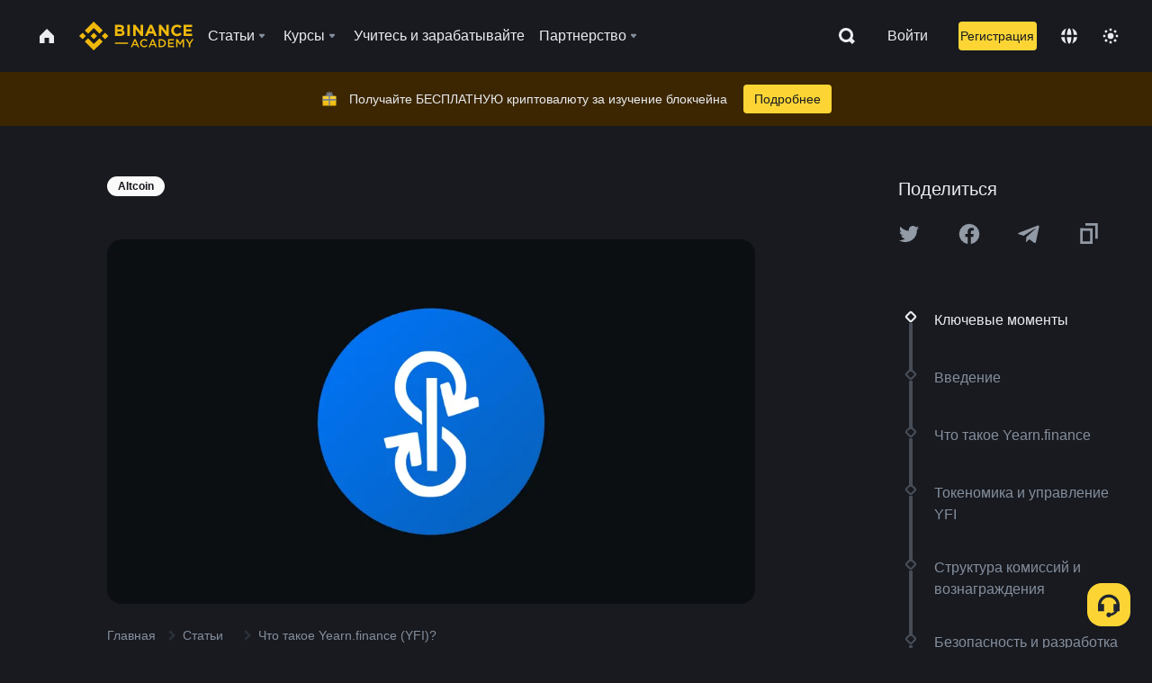

--- FILE ---
content_type: text/html; charset=utf-8
request_url: https://www.binance.com/ru/academy/articles/what-is-yearn-finance-yfi
body_size: 88941
content:
<!doctype html>
<html bn-lang="ru" lang="ru" dir="ltr" path-prefix="/ru">
<head>
  <meta name="viewport" content="width=device-width,minimum-scale=1,maximum-scale=1,initial-scale=1,user-scalable=no" data-shuvi-head="true" /><meta charset="utf-8" /><title data-shuvi-head="true">Что такое Yearn.finance (YFI)?</title><meta name="twitter:card" content="summary_large_image" data-shuvi-head="true" /><meta name="twitter:site" content="@BinanceAcademy" data-shuvi-head="true" /><meta name="twitter:creator" content="@BinanceAcademy" data-shuvi-head="true" /><meta property="og:url" content="https://www.binance.com/ru/academy/articles/what-is-yearn-finance-yfi" data-shuvi-head="true" /><meta property="og:image:alt" content="Binance Academy" data-shuvi-head="true" /><meta property="og:site_name" content="Binance Academy" data-shuvi-head="true" /><meta name="description" content="YFI – это токен управления Yearn.finance, автоматизированного протокола фарминга доходности, который приносит наибольшую прибыль в децентрализованных финансах (DeFi) на Ethereum." data-shuvi-head="true" /><meta property="og:title" content="Что такое Yearn.finance (YFI)? | Binance Academy" data-shuvi-head="true" /><meta property="og:description" content="YFI – это токен управления Yearn.finance, автоматизированного протокола фарминга доходности, который приносит наибольшую прибыль в децентрализованных финансах (DeFi) на Ethereum." data-shuvi-head="true" /><meta property="og:type" content="article" data-shuvi-head="true" /><meta property="og:image" content="https://public.bnbstatic.com/static/academy/uploads/d71777a2a7e54ad281850d926019c176.jpg" data-shuvi-head="true" /><meta http-equiv="etag" content="ea9c66c5dc93e9226fb8ad831e841feb5d8c230f" /><meta name="msapplication-TileImage" content="https://bin.bnbstatic.com/static/images/bnb-for/brand.png" /><meta name="theme-color" content="#2e2e2e" data-shuvi-head="true" /><meta name="apple-mobile-web-app-capable" content="yes" data-shuvi-head="true" /><meta name="apple-mobile-web-app-status-bar-style" content="black-translucent" data-shuvi-head="true" /><meta name="ahrefs-site-verification" content="86f2f08131d8239e3a4d73b0179d556eae74fa62209b410a64ff348f74e711ea" data-shuvi-head="true" /><meta name="google-site-verification" content="wyJEt1aEuf8X_of3aofK_Tl5WprWou38Ze4o3ZeeGts" data-shuvi-head="true" /><meta name="naver-site-verification" content="e70af2cacdaf993fe72ef9fd208822bbebc2e028" data-shuvi-head="true" /><meta name="yandex-verification" content="7e56260ff92b3c3f" data-shuvi-head="true" /><meta name="robots" content="index,follow,max-image-preview:large" data-shuvi-head="true" /><link rel="preconnect" href="https://bin.bnbstatic.com" crossorigin="anonymous" /><link rel="preconnect" href="https://public.bnbstatic.com" crossorigin="anonymous" /><link rel="preconnect" href="https://image.binance.vision" data-shuvi-head="true" /><link rel="preload" as="script" href="https://public.bnbstatic.com/unpkg/essential/essential@0.3.64.js" /><link rel="preload" as="script" href="https://public.bnbstatic.com/unpkg/vendor/vendor.umd.0.0.13.production.min.18.2.0.js" /><link rel="preload" href="https://public.bnbstatic.com/static/academy/uploads-original/d71777a2a7e54ad281850d926019c176.jpg" data-shuvi-head="true" /><link rel="preload" href="https://bin.bnbstatic.com/static/chunks/layout-241d.85baeae8.js" as="script" /><link rel="preload" href="https://bin.bnbstatic.com/static/chunks/layout-0aec.d95d432e.js" as="script" /><link rel="preload" href="https://bin.bnbstatic.com/static/chunks/page-2e11.fec9970f.js" as="script" /><link rel="preload" as="script" href="https://bin.bnbstatic.com/static/configs/newbase/common-widget-icon.js" /><link rel="preload" as="script" href="https://public.bnbstatic.com/unpkg/themis/themis@0.0.39.js" /><link rel="preload" as="script" href="https://public.bnbstatic.com/unpkg/common-widget/vendor@1.4.28.min.js" /><link rel="preload" as="script" href="https://public.bnbstatic.com/unpkg/common-widget/utils@1.4.28.min.js" /><link rel="preload" as="script" href="https://public.bnbstatic.com/unpkg/common-widget/data@1.4.28.min.js" /><link rel="preload" as="script" href="https://public.bnbstatic.com/unpkg/common-widget/common@1.4.28.min.js" /><link rel="preload" as="script" href="https://bin.bnbstatic.com/static/polyfills.d7582762.js" /><link rel="preload" as="script" href="https://bin.bnbstatic.com/static/webpack-runtime.c002a16d.js" /><link rel="preload" as="script" href="https://bin.bnbstatic.com/static/common/framework.f7c7e847.js" /><link rel="preload" as="script" href="https://bin.bnbstatic.com/static/main.7c99abbd.js" /><link rel="preload" as="script" href="https://public.bnbstatic.com/unpkg/config/remote-config.js" /><link rel="preload" as="script" href="https://bin.bnbstatic.com/static/js/common-widget/common-widget-render-control@0.0.1.js" /><link rel="shortcut icon" href="https://bin.bnbstatic.com/static/images/common/favicon.ico" /><link rel="apple-touch-icon" href="https://bin.bnbstatic.com/static/images/bnb-for/brand.png" /><link rel="icon" href="https://bin.bnbstatic.com/static/images/bnb-for/brand.png" /><link rel="canonical" href="https://www.binance.com/ru/academy/articles/what-is-yearn-finance-yfi" data-shuvi-head="true" /><link rel="alternate" href="https://www.binance.com/en/academy/articles/what-is-yearn-finance-yfi" hreflang="en" data-shuvi-head="true" /><link rel="alternate" href="https://www.binance.com/fr/academy/articles/what-is-yearn-finance-yfi" hreflang="fr" data-shuvi-head="true" /><link rel="alternate" href="https://www.binance.com/pl/academy/articles/what-is-yearn-finance-yfi" hreflang="pl" data-shuvi-head="true" /><link rel="alternate" href="https://www.binance.com/zh-CN/academy/articles/what-is-yearn-finance-yfi" hreflang="zh-Hans" data-shuvi-head="true" /><link rel="alternate" href="https://www.binance.com/zh-TC/academy/articles/what-is-yearn-finance-yfi" hreflang="zh-Hant" data-shuvi-head="true" /><link rel="alternate" href="https://www.binance.com/vi/academy/articles/what-is-yearn-finance-yfi" hreflang="vi" data-shuvi-head="true" /><link rel="alternate" href="https://www.binance.com/ar/academy/articles/what-is-yearn-finance-yfi" hreflang="ar" data-shuvi-head="true" /><link rel="alternate" href="https://www.binance.com/ru/academy/articles/what-is-yearn-finance-yfi" hreflang="ru" data-shuvi-head="true" /><link rel="alternate" href="https://www.binance.com/es/academy/articles/what-is-yearn-finance-yfi" hreflang="es" data-shuvi-head="true" /><link rel="alternate" href="https://www.binance.com/pt-BR/academy/articles/what-is-yearn-finance-yfi" hreflang="pt-BR" data-shuvi-head="true" /><link rel="alternate" href="https://www.binance.com/it/academy/articles/what-is-yearn-finance-yfi" hreflang="it" data-shuvi-head="true" /><link rel="alternate" href="https://www.binance.com/id/academy/articles/what-is-yearn-finance-yfi" hreflang="id" data-shuvi-head="true" /><link rel="alternate" href="https://www.binance.com/uk-UA/academy/articles/what-is-yearn-finance-yfi" hreflang="uk" data-shuvi-head="true" /><link rel="alternate" href="https://www.binance.com/cs/academy/articles/what-is-yearn-finance-yfi" hreflang="cs-CZ" data-shuvi-head="true" /><link rel="alternate" href="https://www.binance.com/bg/academy/articles/what-is-yearn-finance-yfi" hreflang="bg" data-shuvi-head="true" /><link rel="alternate" href="https://www.binance.com/lv/academy/articles/what-is-yearn-finance-yfi" hreflang="lv" data-shuvi-head="true" /><link rel="alternate" href="https://www.binance.com/sv/academy/articles/what-is-yearn-finance-yfi" hreflang="sv" data-shuvi-head="true" /><link rel="alternate" href="https://www.binance.com/sk/academy/articles/what-is-yearn-finance-yfi" hreflang="sk" data-shuvi-head="true" /><link rel="alternate" href="https://www.binance.com/da-DK/academy/articles/what-is-yearn-finance-yfi" hreflang="da" data-shuvi-head="true" /><link rel="alternate" href="https://www.binance.com/ro/academy/articles/what-is-yearn-finance-yfi" hreflang="ro" data-shuvi-head="true" /><link rel="alternate" href="https://www.binance.com/hu/academy/articles/what-is-yearn-finance-yfi" hreflang="hu" data-shuvi-head="true" /><link rel="alternate" href="https://www.binance.com/el/academy/articles/what-is-yearn-finance-yfi" hreflang="el" data-shuvi-head="true" /><link rel="alternate" href="https://www.binance.com/de/academy/articles/what-is-yearn-finance-yfi" hreflang="de" data-shuvi-head="true" /><link rel="alternate" href="https://www.binance.com/ja/academy/articles/what-is-yearn-finance-yfi" hreflang="ja" data-shuvi-head="true" /><link rel="alternate" href="https://www.binance.com/az-AZ/academy/articles/what-is-yearn-finance-yfi" hreflang="az-AZ" data-shuvi-head="true" /><link rel="alternate" href="https://www.binance.com/kk-KZ/academy/articles/what-is-yearn-finance-yfi" hreflang="kk-KZ" data-shuvi-head="true" /><link rel="alternate" href="https://academy.binance.com/et/articles/what-is-yearn-finance-yfi" hreflang="et" data-shuvi-head="true" /><link rel="alternate" href="https://academy.binance.com/lt/articles/what-is-yearn-finance-yfi" hreflang="lt" data-shuvi-head="true" /><link rel="alternate" href="https://academy.binance.com/ka-GE/articles/what-is-yearn-finance-yfi" hreflang="ka" data-shuvi-head="true" /><link rel="alternate" href="https://academy.binance.com/hr-HR/articles/what-is-yearn-finance-yfi" hreflang="hr-HR" data-shuvi-head="true" /><link rel="alternate" href="https://academy.binance.com/ky-KG/articles/what-is-yearn-finance-yfi" hreflang="ky-KG" data-shuvi-head="true" /><link rel="alternate" hreflang="x-default" href="https://www.binance.com/en/academy/articles/what-is-yearn-finance-yfi" data-shuvi-head="true" /><link rel="shortcut icon" href="https://bin.bnbstatic.com/image/academy/ico/favicon.ico" data-shuvi-head="true" /><link rel="icon" type="image/x-icon" sizes="16x16 32x32" href="https://bin.bnbstatic.com/image/academy/ico/favicon.ico" data-shuvi-head="true" /><link rel="icon" sizes="32x32" href="https://bin.bnbstatic.com/image/academy/ico/favicon-32.png" data-shuvi-head="true" /><link rel="icon" sizes="192x192" href="https://bin.bnbstatic.com/image/academy/ico/favicon-192.png" data-shuvi-head="true" /><link rel="apple-touch-icon" sizes="152x152" href="https://bin.bnbstatic.com/image/academy/ico/favicon-152.png" data-shuvi-head="true" /><link rel="apple-touch-icon" sizes="144x144" href="https://bin.bnbstatic.com/image/academy/ico/favicon-144.png" data-shuvi-head="true" /><link rel="apple-touch-icon" sizes="120x120" href="https://bin.bnbstatic.com/image/academy/ico/favicon-120.png" data-shuvi-head="true" /><link rel="apple-touch-icon" sizes="114x114" href="https://bin.bnbstatic.com/image/academy/ico/favicon-114.png" data-shuvi-head="true" /><link rel="apple-touch-icon" sizes="180x180" href="https://bin.bnbstatic.com/image/academy/ico/favicon-180.png" data-shuvi-head="true" /><link rel="apple-touch-icon" sizes="72x72" href="https://bin.bnbstatic.com/image/academy/ico/favicon-72.png" data-shuvi-head="true" /><link rel="apple-touch-icon" sizes="57x57" href="https://bin.bnbstatic.com/image/academy/ico/favicon-57.png" data-shuvi-head="true" /><link rel="manifest" href="/manifest.json" data-shuvi-head="true" /><script id="OneTrust-sdk" nonce="e0d77be7-52aa-466e-95de-0f593176e59b">(function() {const agent = typeof navigator !== 'undefined' ? navigator.userAgent : '';const REGEX_MATCH_CLIENT_TYPE = /BNC\/([0-9.]+) \(([a-zA-Z]+) ([0-9.]+)\)/;const isMiniApp = typeof window !== 'undefined' && window.__NEZHA_BRIDGE__ && !window.__NEZHA_BRIDGE__.postAction;if(REGEX_MATCH_CLIENT_TYPE.test(agent) || isMiniApp){return null;}function getJSON(str) {try {return JSON.parse(str);} catch (e) {return {};}}var AutoBlockScriptMap = getJSON('{"binance.com":"https://cdn.cookielaw.org/consent/e21a0e13-40c2-48a6-9ca2-57738356cdab/OtAutoBlock.js","binance.info":"https://cdn.cookielaw.org/consent/03246444-2043-432d-afae-413a91f535e9/OtAutoBlock.js","binance.me":"https://cdn.cookielaw.org/consent/39df5304-ea83-4bd5-8550-d57bca54d95a/OtAutoBlock.js","binance.bh":"https://cdn.cookielaw.org/consent/0196a4bb-fb7b-7ae6-a24c-893547b9e467/OtAutoBlock.js"}');var SDKStubInfoMap = getJSON('{"binance.com":{"src":"https://cdn.cookielaw.org/scripttemplates/otSDKStub.js","hash":"e21a0e13-40c2-48a6-9ca2-57738356cdab"},"binance.info":{"src":"https://cdn.cookielaw.org/scripttemplates/otSDKStub.js","hash":"03246444-2043-432d-afae-413a91f535e9"},"binance.me":{"src":"https://cdn.cookielaw.org/scripttemplates/otSDKStub.js","hash":"39df5304-ea83-4bd5-8550-d57bca54d95a"}, "binance.bh":{"src":"https://cdn.cookielaw.org/scripttemplates/otSDKStub.js","hash":"0196a4bb-fb7b-7ae6-a24c-893547b9e467"}}');var domain = location.hostname.split('.').slice(-2).join('.');function isString(str) {return str && typeof str === 'string';};var AutoBlockScript = AutoBlockScriptMap[domain];var stubInfo = SDKStubInfoMap[domain] || {};var SDKStubSrc = stubInfo.src;var SDKStubHash = stubInfo.hash;var injectAutoBlock = isString(AutoBlockScript);var injectSDKStub = isString(SDKStubSrc) && isString(SDKStubHash);if (injectAutoBlock) {var script = document.createElement('script');script.src = AutoBlockScript;script.type = 'text/javascript';script.async = false;document.head.appendChild(script);}if (injectSDKStub) {var lang = document.documentElement['bn-lang'] || document.documentElement.lang;var htmlLang = lang && lang.substr(0, 2) || 'en';var script = document.createElement('script');script.src = SDKStubSrc;script.type = 'text/javascript';script.async = false;script.setAttribute('charSet', 'UTF-8');script.setAttribute('data-domain-script', SDKStubHash);script.setAttribute('data-language', htmlLang);document.head.appendChild(script);var s = document.createElement('script');s.type = 'text/javascript';s.innerHTML = 'function OptanonWrapper() {};';s.nonce = 'e0d77be7-52aa-466e-95de-0f593176e59b';document.head.appendChild(s);var ss = document.createElement('script');ss.src = 'https://bin.bnbstatic.com/static/one-trust/onetrust-trigger.js';ss.type = 'text/javascript';script.async = false;ss.setAttribute('charSet', 'UTF-8');ss.setAttribute('data-domain-script', SDKStubHash);document.head.appendChild(ss);}}())</script><script id="Reporter-init" nonce="e0d77be7-52aa-466e-95de-0f593176e59b">window._bn_reporter = window._bn_reporter || [];window._bn_reporter_version = '4.3.16';function reportEvent(data) {window._bn_reporter.push(data);}reportEvent({key: "init",data: {"packageName":"academy-web-ui","apiId":"cc1ljun9gpbp8ciciolg","apiDomain":"https://api.saasexch.com","ssr":true,"COMMIT_HEAD":"ea9c66c5dc93e9226fb8ad831e841feb5d8c230f","pikaVersion":"0.6.14","traceId":"e42883e5-1779-42e9-b3c2-f21d24fc5f8a","analyticsId":"academy-web-ui,Frontend,cme87sxzs8603260u32z6ky416n"}});const now = Date.now();reportEvent({key: "traceReporter",data: {name: 'PIKA_HTML_ENTRY_START',startTime: now,timestamp: now,id: 1,duration: 0,endTime: now}});window.addEventListener('error', function (event) {try {var _URL, _URL2;var target = event.target || event.srcElement;var isTarget = ['LINK', 'SCRIPT', 'IMG'].indexOf(target.nodeName) !== -1;if (!isTarget) {return;}var link = target.src || target.href;if (window.location.href.indexOf(link) === 0) {return;}var data = {event: {phost: window.location.host,ppath: window.location.pathname,host: (_URL = new URL(link)) === null || _URL === void 0 ? void 0 : _URL.host,path: (_URL2 = new URL(link)) === null || _URL2 === void 0 ? void 0 : _URL2.pathname,net_err_exist: true}};reportEvent({key: "reportMonitorEvent",data: {data: data}});} catch (e) {console.error('static resource monitor', e);}}, true);</script><script type="application/ld+json" data-shuvi-head="true" nonce="e0d77be7-52aa-466e-95de-0f593176e59b">{"@context":"https://schema.org","@type":"Article","datePublished":"2020-11-09T01:36:41.000Z","description":"YFI – это токен управления Yearn.finance, автоматизированного протокола фарминга доходности, который приносит наибольшую прибыль в децентрализованных финансах (DeFi) на Ethereum.","mainEntityOfPage":{"@type":"WebPage","@id":"https://www.binance.com/ru/academy/articles/what-is-yearn-finance-yfi"},"headline":"Что такое Yearn.finance (YFI)?","image":["https://public.bnbstatic.com/static/academy/uploads/d71777a2a7e54ad281850d926019c176.jpg"],"dateModified":"2025-10-03T10:32:22.000Z","author":{"@type":"Person","name":"Binance Academy"},"publisher":{"@type":"Organization","name":"Binance Academy","logo":{"@type":"ImageObject","url":"https://bin.bnbstatic.com/image/academy/apple-touch-icon.png"}}}</script><link rel="stylesheet" href="https://bin.bnbstatic.com/static/css/e7fd988f.chunk.css" /><link rel="stylesheet" href="https://bin.bnbstatic.com/static/css/ddfae176.chunk.css" /><link rel="stylesheet" href="https://bin.bnbstatic.com/static/css/7b29bf44.chunk.css" /><link rel="stylesheet" href="https://public.bnbstatic.com/unpkg/common-widget/extension@1.4.28.css" /><link rel="stylesheet" href="https://public.bnbstatic.com/unpkg/common-widget/vendor@1.4.28.css" /><link rel="stylesheet" href="https://public.bnbstatic.com/unpkg/common-widget/common@1.4.28.css" /><style id="webstudio-universal-uikit-colors" data-shuvi-head="true">body { --color-sell: #F6465D; --color-textSell: #F6465D; --color-sellHover: #FF707E; --color-depthSellBg: #35141D; --color-buy: #0ECB81; --color-textBuy: #0ECB81; --color-buyHover: #32D993; --color-depthBuyBg: #102821; --color-line: #2B3139; --color-outlineHover: #6A4403; --color-primary: #FCD535; --color-primaryHover: #F0B90B; --color-error: #F6465D; --color-errorBg: #35141D; --color-success: #0ECB81; --color-successBg: #102821; --color-disable: #474D57; --color-iconNormal: #848E9C; --color-textWhite: #FFFFFF; --color-textGray: #EAECEF; --color-textBlack: #0B0E11; --color-textPrimary: #EAECEF; --color-textSecondary: #B7BDC6; --color-textThird: #848E9C; --color-textDisabled: #5E6673; --color-textBrand: #F0B90B; --color-textToast: #A37200; --color-bg: #181A20; --color-bg1: #181A20; --color-bg2: #0B0E11; --color-bg3: #2B3139; --color-bg4: #5E6673; --color-bg6: #202630; --color-bg7: #191A1F; --color-popupBg: #1E2329; --color-badgeBg: #2D2A20; --color-selectedBg: #1E2026; --color-gradientBrand: linear-gradient(180deg, #F8D12F 0%, #F0B90B 100%); --color-gradientPrimary: linear-gradient(295.27deg, #15141A 0%, #474D57 84.52%); --color-BasicBg: #181A20; background-color: var(--color-BasicBg); --color-SecondaryBg: #0B0E11; --color-Input: #2B3139; --color-InputLine: #474D57; --color-CardBg: #1E2329; --color-Vessel: #1E2329; --color-Line: #2B3139; --color-DisableBtn: #2B3139; --color-DisabledText: #5E6673; --color-DisableText: #5E6673; --color-TertiaryText: #848E9C; --color-SecondaryText: #B7BDC6; --color-PrimaryText: #EAECEF; color: var(--color-PrimaryText); --color-RedGreenBgText: #FFFFFF; --color-EmphasizeText: #FF693D; --color-TextOnGray: #EAECEF; --color-TextOnYellow: #202630; --color-IconNormal: #848E9C; --color-LiteBg1: #202630; --color-LiteBg2: #191A1F; --color-BtnBg: #FCD535; --color-PrimaryYellow: #F0B90B; --color-TextLink: #F0B90B; --color-TradeBg: #0B0E11; --color-TextToast: #A37200; --color-DepthSellBg: #35141D; --color-SellHover: #FF707E; --color-Sell: #F6465D; --color-TextSell: #F6465D; --color-DepthBuyBg: #102821; --color-BuyHover: #32D993; --color-Buy: #2EBD85; --color-TextBuy: #2EBD85; --color-Error: #F6465D; --color-SuccessBg: #102821; --color-Success: #2EBD85; --color-TagBg: #474D57; --color-Grid: #2B3139; --color-Placeholder: #474D57; --color-ToastBg: #707A8A; --color-TwoColorIcon: #CACED3; --color-ErrorBg: rgba(246, 70, 93, 0.1); --color-BadgeBg: rgba(240,185,11,0.1); --color-Popup: #1E2329; --color-Mask: rgba(0, 0, 0, 0.6); --color-WidgetSecondaryBg: rgba(255, 255, 255, 0.08); --color-ContainerBg: #1E2026; --color-YellowAlpha01: rgba(252, 213, 53, 0.2); --color-YellowAlpha02: rgba(252, 213, 53, 0.2); --color-RedAlpha01: rgba(246, 60, 85, 0.2); --color-RedAlpha02: rgba(246, 60, 85, 0.2); --color-GreenAlpha01: rgba(40, 164, 115, 0.2); --color-GreenAlpha02: rgba(40, 164, 115, 0.2); --color-ChatBg: #1A1E25; --color-LineAlpha: rgba(255, 255, 255, 0.08); --color-WidgetPrimaryBg: rgba(255, 255, 255, 0.1); --color-ChatBubble: #1E2329; --color-ChatBubble2: #2D3E59; --color-ChatInput: rgba(41, 49, 61, 0.95); --color-ChatName: #F0B90B; --color-ChatSysMsg: #1C2229; --color-ChatCard: #212731; --color-ChatCard2: #243042; --color-ChatRed: #30222B; --color-ParagraphText: #EAECEF; }</style><style id="header-footer-global-style" data-shuvi-head="true"> #__APP_HEADER { display: none; } #__APP_FOOTER { display: none; } #__APP_SIDEBAR { display: none; width: 100%; }</style><style data-emotion="0 gpt1ua 1r6yh41 1b5iq0k 14hpydf 1v61pla 5x6ly7 i6ju45 1qn7ove vfu0ph 1l3piql 184cf1x 9tpv1t 6fjuig 1raq60b vd8035 1uoge8i rs1nch 3kwgah 1wz0uwi 9yb1nc 1pzaur4 7bjblz kvcvp2 161v6bq 1ebnygn kxtk92 vurnku lc3py3 1srb089 7j3h8v 1i1uk6i 1589nlc 1pysja1 1xgr03x 6kqcas sdffkd 1mkynsd dn9hvd p5ucyd e17nie vsco81 1t100c7 11vxal7 2vncqk gey7ei jaa7jg 912yg7 1mizem0 1dhhx95 4cffwv 81xrsn gez02j cerzed yhaz4t 1vkvfxu vq45pg k8ptnh 16jcxb6 ce9xkk 1hyfx7x 72bqas 11r9jcz 1n5t02q 19midj6 1wnc168 1h690ep 15e7zpq gbh2au 80dcm8 1sg6x9n 1dpv2l8 klm9o7 9uy14h ofovah 4151bc 1ouokj1 8sesaq 1bzb8nq exuvue aa2yx7 1uhxyyb wcquo4 1xq39uu 11x5pqs 2aitzv 1olcmky 14bgbm8 zzqkfp 1u83isv sem8rv 9gsdo8 y8fvs3 19isz4n 1h71c3u 1ds83c4 1bhd1jv 1dppqwg mxw3i0 1m7wotv 1j7lcvj 146b2k0 s6fc93 1b3jcwj tyfyof 7w2sz5 1uob4wx 17ajlgz 1v5nip4 q0otfg 1na5z9x 1w61aiz 1jwvkbr 13mvpid uj36ri l5kcek 1gt3d73 16vp4e4 1q9ubii 14svusm 1me7odh 1gtiget w16pwf klxly9 19tzqe5 cye2yi uivgo rrl3y3 ms83d 1mfvteg 12ke8jn 1y6whvv 8n45wr aw8b5k 1yjvs5a hy4spq 1j75qc1 190yvx7 11vn4ca z2h5go 16ht4fr 1urk028 fbxu07 kvhcte 1iqe90x 15yt89c orkytx 1ylexj7 jyb3wi 10vx56p 1ewqh5z n840jb rt5tsv wmdkuy 178mx5l 1g8a46g i0wrvs 7om86i 16q9gkz 19memkk 1xvgv7v 1umq912 1e09tat 150guxl 1kcjytu 7xpimc trujsm 1t22upd 10q2gn9 s1f3ec 1ur574i 9q4ls1 animation-hqgv56 l0inxp">.css-gpt1ua{position:fixed;top:80px;right:16px;max-height:100%;max-width:343px;width:100%;z-index:9;pointer-events:none;}.css-1r6yh41{position:relative;height:80px;-webkit-box-pack:justify;-webkit-justify-content:space-between;-ms-flex-pack:justify;justify-content:space-between;-webkit-align-items:center;-webkit-box-align:center;-ms-flex-align:center;align-items:center;background-color:#181A20;color:#EAECEF;padding-left:16px;padding-right:16px;display:-webkit-box;display:-webkit-flex;display:-ms-flexbox;display:flex;}@media screen and (min-width:768px){.css-1r6yh41{padding-left:24px;padding-right:24px;}}.css-1b5iq0k{-webkit-flex:0 0 127px;-ms-flex:0 0 127px;flex:0 0 127px;width:127px;margin-left:8px;margin-right:8px;}.css-14hpydf{color:#F0B90B;width:100%;display:block;}.css-1v61pla{box-sizing:border-box;margin:0;min-width:0;display:none;color:#EAECEF;width:100%;-webkit-align-items:center;-webkit-box-align:center;-ms-flex-align:center;align-items:center;}@media screen and (min-width:768px){.css-1v61pla{display:none;}}@media screen and (min-width:1200px){.css-1v61pla{display:-webkit-box;display:-webkit-flex;display:-ms-flexbox;display:flex;}}.css-5x6ly7{box-sizing:border-box;margin:0;min-width:0;display:-webkit-box;display:-webkit-flex;display:-ms-flexbox;display:flex;-webkit-flex:1;-ms-flex:1;flex:1;-webkit-align-items:center;-webkit-box-align:center;-ms-flex-align:center;align-items:center;}.css-i6ju45{margin-left:8px;margin-right:8px;display:-webkit-inline-box;display:-webkit-inline-flex;display:-ms-inline-flexbox;display:inline-flex;position:relative;}.css-i6ju45:hover::after,.css-i6ju45:focus-within::after{bottom:auto;border-color:transparent transparent #FFFFFF transparent;display:block;-webkit-filter:drop-shadow(0px -1px 1px rgba(0,0,0,0.1));filter:drop-shadow(0px -1px 1px rgba(0,0,0,0.1));left:50%;margin-left:-8px;right:auto;top:100%;}.css-i6ju45.wrapper--open .e8b2x31{display:block;}.css-1qn7ove{-webkit-align-items:center;-webkit-box-align:center;-ms-flex-align:center;align-items:center;display:-webkit-box;display:-webkit-flex;display:-ms-flexbox;display:flex;height:40px;line-height:40px;-webkit-align-items:center;-webkit-box-align:center;-ms-flex-align:center;align-items:center;}.css-vfu0ph{box-sizing:border-box;margin:0;min-width:0;font-size:16ppx;outline:none;cursor:pointer;color:#EAECEF;-webkit-align-items:center;-webkit-box-align:center;-ms-flex-align:center;align-items:center;position:relative;-webkit-text-decoration:none;text-decoration:none;height:40px;line-height:40px;}.css-vfu0ph.active,.css-vfu0ph:hover{color:#F0B90B;}.css-1l3piql{box-sizing:border-box;margin:0;min-width:0;color:#848E9C;width:16px;height:16px;font-size:16px;fill:#EAECEF;fill:#848E9C;width:1em;height:1em;}.css-184cf1x{display:none;position:absolute;width:-webkit-max-content;width:-moz-max-content;width:max-content;z-index:1000;bottom:auto;left:auto;padding:20px 0 0 0;right:auto;top:100%;}.css-9tpv1t{background-color:#1E2329;border-radius:4px;box-shadow:0px 0px 20px rgba(0,0,0,0.08);position:relative;}.css-6fjuig{box-sizing:border-box;margin:0;min-width:0;display:-webkit-box;display:-webkit-flex;display:-ms-flexbox;display:flex;-webkit-flex-direction:column;-ms-flex-direction:column;flex-direction:column;padding:24px;padding-bottom:16px;}.css-1raq60b{box-sizing:border-box;margin:0;min-width:0;display:-webkit-box;display:-webkit-flex;display:-ms-flexbox;display:flex;-webkit-flex-direction:column;-ms-flex-direction:column;flex-direction:column;}@media screen and (min-width:1200px){.css-1raq60b{-webkit-flex-direction:row;-ms-flex-direction:row;flex-direction:row;}}.css-vd8035{box-sizing:border-box;margin:0;min-width:0;display:-webkit-box;display:-webkit-flex;display:-ms-flexbox;display:flex;-webkit-align-items:center;-webkit-box-align:center;-ms-flex-align:center;align-items:center;border-radius:8px;background:transparent;cursor:pointer;min-width:200px;}.css-vd8035 extraHeadline{font-weight:600;font-size:56px;line-height:64px;}.css-vd8035 headline1{font-weight:600;font-size:48px;line-height:56px;}.css-vd8035 headline2{font-weight:600;font-size:40px;line-height:48px;}.css-vd8035 headline3{font-weight:600;font-size:32px;line-height:40px;}.css-vd8035 headline4{font-weight:600;font-size:28px;line-height:36px;}.css-vd8035 headline5{font-weight:600;font-size:24px;line-height:32px;}.css-vd8035 headline6{font-weight:500;font-size:20px;line-height:28px;}.css-vd8035 largeBody{font-weight:400;font-size:20px;line-height:28px;}.css-vd8035 mediumBody{font-weight:300;font-size:18px;line-height:28px;}.css-vd8035 subtitle1{font-weight:500;font-size:16px;line-height:24px;}.css-vd8035 subtitle2{font-weight:500;font-size:14px;line-height:20px;}.css-vd8035 body1{font-weight:400;font-size:16px;line-height:24px;}.css-vd8035 body2{font-weight:400;font-size:14px;line-height:20px;}.css-vd8035 captionSub{font-weight:500;font-size:12px;line-height:16px;}.css-vd8035 caption{font-weight:400;font-size:12px;line-height:16px;}.css-vd8035 largeLink{font-weight:500;font-size:20px;line-height:20px;-webkit-text-decoration:underline;text-decoration:underline;}.css-vd8035 linkBody{font-weight:500;font-size:14px;line-height:20px;-webkit-text-decoration:underline;text-decoration:underline;}.css-vd8035 addressLink{font-weight:400;font-size:14px;line-height:20px;-webkit-text-decoration:underline;text-decoration:underline;}.css-vd8035 linkCaption{font-weight:500;font-size:12px;line-height:16px;-webkit-text-decoration:underline;text-decoration:underline;}.css-vd8035 primaryNum1{font-weight:600;font-size:32px;line-height:40px;}.css-vd8035 primaryNum2{font-weight:600;font-size:28px;line-height:36px;}.css-vd8035 primaryNum3{font-weight:600;font-size:24px;line-height:32px;}.css-vd8035 secondaryNum1{font-weight:500;font-size:20px;line-height:28px;}.css-vd8035 secondaryNum2{font-weight:500;font-size:16px;line-height:24px;}.css-vd8035 tertiaryNum1{font-weight:500;font-size:14px;line-height:20px;}.css-vd8035 tertiaryNum2{font-weight:500;font-size:12px;line-height:16px;}.css-vd8035 tertiaryNum3{font-weight:400;font-size:12px;line-height:16px;}.css-vd8035 formLabel{font-weight:400;font-size:14px;line-height:16px;color:#EAECEF;}.css-vd8035 formLabelSmall{font-weight:400;font-size:12px;line-height:16px;color:#EAECEF;}.css-vd8035 formLabelDisabled{font-weight:400;font-size:14px;line-height:16px;color:#5E6673;cursor:not-allowed;}.css-vd8035 formLabelSmallDisabled{font-weight:400;font-size:12px;line-height:16px;color:#5E6673;cursor:not-allowed;}.css-vd8035 checkbox{font-weight:400;font-size:14px;line-height:1.43;color:#EAECEF;cursor:pointer;}.css-vd8035 checkboxDisabled{font-weight:400;font-size:14px;line-height:1.43;color:#5E6673;cursor:not-allowed;}.css-vd8035 infoHelperText{height:24px;line-height:24px;font-size:12px;color:#848E9C;}.css-vd8035 errorHelperText{height:24px;line-height:24px;font-size:12px;color:#F6465D;}.css-vd8035 dottedUnderline{font-weight:400;font-size:14px;line-height:16px;color:#EAECEF;border-bottom-width:1px;border-bottom-style:dashed;border-bottom-color:#848E9C;}.css-vd8035 title2{font-weight:600;font-size:48px;line-height:56px;}.css-vd8035 title3{font-weight:600;font-size:40px;line-height:48px;}.css-vd8035 title4{font-weight:600;font-size:32px;line-height:40px;}.css-vd8035 title5{font-weight:600;font-size:24px;line-height:28px;}.css-vd8035 largeText{font-weight:400;font-size:24px;line-height:28px;}.css-vd8035 title6{font-weight:500;font-size:20px;line-height:24px;}.css-vd8035 heading{font-family:inherit;line-height:1.25;font-weight:heading;}.css-vd8035 display{font-family:inherit;font-weight:heading;line-height:1.25;font-size:28px;}@media screen and (min-width:768px){.css-vd8035 display{font-size:32px;}}@media screen and (min-width:1200px){.css-vd8035 display{font-size:7px;}}.css-vd8035 caps{text-transform:uppercase;-webkit-letter-spacing:0.1em;-moz-letter-spacing:0.1em;-ms-letter-spacing:0.1em;letter-spacing:0.1em;}.css-vd8035 h1{font-weight:600;font-size:24px;line-height:30px;}@media screen and (min-width:768px){.css-vd8035 h1{font-size:28px;line-height:32px;}}@media screen and (min-width:1200px){.css-vd8035 h1{font-size:32px;line-height:40px;}}.css-vd8035 h2{font-weight:400;font-size:24px;line-height:30px;}.css-vd8035 h3{font-weight:500;font-size:20px;line-height:28px;}.css-vd8035 h4{font-weight:600;font-size:16px;line-height:22px;}.css-vd8035 h5{font-weight:600;font-size:16px;}.css-vd8035 h6{font-weight:600;font-size:14px;}.css-vd8035 label1{font-weight:500;font-size:20px;line-height:26px;}.css-vd8035 label2{font-weight:500;font-size:16px;line-height:22px;}@media screen and (min-width:768px){.css-vd8035 label2{font-size:18px;line-height:24px;}}.css-vd8035 label3{font-weight:400;font-size:16px;line-height:22px;}@media screen and (min-width:768px){.css-vd8035 label3{font-weight:500;}}.css-vd8035 label4{font-weight:500;font-size:14px;line-height:20px;}.css-vd8035 label5{font-weight:400;font-size:14px;line-height:20px;}.css-vd8035 label6{font-weight:400;font-size:13px;line-height:18px;}.css-vd8035 label7{font-weight:500;font-size:12px;line-height:16px;}.css-vd8035 label8{font-weight:400;font-size:12px;line-height:16px;}.css-vd8035 p1{font-weight:400;font-size:14px;line-height:20px;}.css-vd8035 p2{font-weight:400;font-size:12px;}.css-1uoge8i{box-sizing:border-box;margin:0;min-width:0;margin-right:16px;}.css-rs1nch{box-sizing:border-box;margin:0;min-width:0;display:-webkit-box;display:-webkit-flex;display:-ms-flexbox;display:flex;border-radius:50%;-webkit-box-pack:center;-webkit-justify-content:center;-ms-flex-pack:center;justify-content:center;-webkit-align-items:center;-webkit-box-align:center;-ms-flex-align:center;align-items:center;width:40px;height:40px;background-color:#2B3139;}.css-3kwgah{box-sizing:border-box;margin:0;min-width:0;color:currentColor;width:24px;height:24px;font-size:24px;fill:#EAECEF;fill:currentColor;width:1em;height:1em;}.css-1wz0uwi{box-sizing:border-box;margin:0;min-width:0;display:-webkit-box;display:-webkit-flex;display:-ms-flexbox;display:flex;-webkit-flex-direction:column;-ms-flex-direction:column;flex-direction:column;-webkit-align-items:flex-start;-webkit-box-align:flex-start;-ms-flex-align:flex-start;align-items:flex-start;}.css-9yb1nc{box-sizing:border-box;margin:0;min-width:0;font-size:14px;font-weight:500;line-height:20px;width:242px;white-space:nowrap;overflow:hidden;text-overflow:ellipsis;}.css-1pzaur4{box-sizing:border-box;margin:0;min-width:0;font-size:14px;font-weight:400;line-height:20px;color:#848E9C;}.css-7bjblz{box-sizing:border-box;margin:0;min-width:0;margin-top:16px;}@media screen and (min-width:1200px){.css-7bjblz{margin-top:0;}}.css-kvcvp2{box-sizing:border-box;margin:0;min-width:0;display:-webkit-box;display:-webkit-flex;display:-ms-flexbox;display:flex;-webkit-box-flex:1;-webkit-flex-grow:1;-ms-flex-positive:1;flex-grow:1;-webkit-flex-direction:column;-ms-flex-direction:column;flex-direction:column;}.css-161v6bq{box-sizing:border-box;margin:0;min-width:0;font-weight:500;font-size:14px;line-height:20px;padding-top:16px;padding-bottom:16px;color:#5E6673;}.css-1ebnygn{padding-bottom:16px;}.css-kxtk92{box-sizing:border-box;margin:0;min-width:0;color:#F0B90B;width:24px;height:24px;font-size:24px;fill:#EAECEF;fill:#F0B90B;width:1em;height:1em;}.css-vurnku{box-sizing:border-box;margin:0;min-width:0;}.css-lc3py3{box-sizing:border-box;margin:0;min-width:0;padding-bottom:16px;}.css-1srb089{box-sizing:border-box;margin:0;min-width:0;padding-left:24px;padding-right:24px;padding-bottom:8px;}.css-7j3h8v{box-sizing:border-box;margin:0;min-width:0;display:-webkit-box;display:-webkit-flex;display:-ms-flexbox;display:flex;border-radius:8px;padding:16px;}.css-1i1uk6i{box-sizing:border-box;margin:0;min-width:0;margin-right:16px;width:202px;}.css-1589nlc{box-sizing:border-box;margin:0;min-width:0;display:-webkit-box;display:-webkit-flex;display:-ms-flexbox;display:flex;border-radius:8px;cursor:pointer;padding:13px 16px;-webkit-box-pack:justify;-webkit-justify-content:space-between;-ms-flex-pack:justify;justify-content:space-between;-webkit-align-items:center;-webkit-box-align:center;-ms-flex-align:center;align-items:center;}.css-1589nlc:hover{background-color:#2B3139;}.css-1589nlc:hover .child{opacity:1;}.css-1pysja1{box-sizing:border-box;margin:0;min-width:0;-webkit-flex:1;-ms-flex:1;flex:1;}.css-1xgr03x{vertical-align:middle;width:16px;height:16px;}.css-6kqcas{box-sizing:border-box;margin:0;min-width:0;border-radius:8px;background-color:#2B3139;width:320px;}.css-sdffkd{box-sizing:border-box;margin:0;min-width:0;display:-webkit-box;display:-webkit-flex;display:-ms-flexbox;display:flex;cursor:pointer;padding:13px 16px;-webkit-box-pack:justify;-webkit-justify-content:space-between;-ms-flex-pack:justify;justify-content:space-between;-webkit-align-items:center;-webkit-box-align:center;-ms-flex-align:center;align-items:center;}.css-sdffkd:hover{background-color:#2B3139;}.css-sdffkd:hover .child{opacity:1;}.css-1mkynsd{opacity:0;-webkit-transition:all .3s ease-in-out;transition:all .3s ease-in-out;vertical-align:middle;width:16px;height:16px;color:#C99400;}.css-dn9hvd{box-sizing:border-box;margin:0;min-width:0;font-size:16ppx;outline:none;cursor:pointer;color:#EAECEF;-webkit-align-items:center;-webkit-box-align:center;-ms-flex-align:center;align-items:center;position:relative;-webkit-text-decoration:none;text-decoration:none;height:40px;line-height:40px;margin-left:8px;margin-right:8px;}.css-dn9hvd.active,.css-dn9hvd:hover{color:#F0B90B;}.css-p5ucyd{box-sizing:border-box;margin:0;min-width:0;display:-webkit-box;display:-webkit-flex;display:-ms-flexbox;display:flex;border-radius:8px;-webkit-align-items:center;-webkit-box-align:center;-ms-flex-align:center;align-items:center;border-radius:8px;background:transparent;cursor:pointer;min-width:200px;padding:16px;}.css-p5ucyd default{word-break:keep-all;color:#181A20;border-radius:4px;min-height:24px;border:none;}.css-p5ucyd default:disabled{cursor:not-allowed;background-image:none;background-color:#474D57;color:#5E6673;}.css-p5ucyd default:hover:not(:disabled):not(:active){box-shadow:none;}.css-p5ucyd default.inactive{opacity:0.3;cursor:not-allowed;}.css-p5ucyd primary{word-break:keep-all;color:#181A20;border-radius:4px;min-height:24px;border:none;background-image:none;background-color:#FCD535;}.css-p5ucyd primary:disabled{cursor:not-allowed;background-image:none;background-color:#474D57;color:#5E6673;}.css-p5ucyd primary:hover:not(:disabled):not(:active){box-shadow:none;}.css-p5ucyd primary.inactive{background-color:#FCD535;opacity:0.3;color:#181A20;cursor:not-allowed;}.css-p5ucyd primary:hover:not(:disabled):not(:active):not(.inactive){box-shadow:none;background-image:none;background-color:#FCD535;opacity:0.9;}.css-p5ucyd primary:active:not(:disabled):not(.inactive){background-image:none;background-color:#F0B90B;}.css-p5ucyd primary:disabled:not(.inactive){background-color:#474D57;color:#5E6673;cursor:not-allowed;}.css-p5ucyd secondary{word-break:keep-all;color:#EAECEF;border-radius:4px;min-height:24px;border:none;background-color:#474D57;background-image:none;}.css-p5ucyd secondary:disabled{cursor:not-allowed;box-shadow:none;color:#5E6673;background-color:#2B3139;}.css-p5ucyd secondary:hover:not(:disabled):not(:active){box-shadow:none;}.css-p5ucyd secondary.inactive{background-color:#474D57;opacity:0.3;cursor:not-allowed;}.css-p5ucyd secondary:hover:not(:disabled):not(:active):not(.inactive){box-shadow:none;background-image:none;background-color:#2B3139;}.css-p5ucyd secondary:active:not(:disabled):not(.inactive){box-shadow:none;background-color:#5E6673;color:#EAECEF;}.css-p5ucyd quiet{word-break:keep-all;color:#EAECEF;border-radius:4px;min-height:24px;border:none;background-color:transparent;}.css-p5ucyd quiet:disabled{cursor:not-allowed;background-image:none;background-color:#474D57;color:#5E6673;}.css-p5ucyd quiet:hover:not(:disabled):not(:active){box-shadow:none;}.css-p5ucyd quiet.inactive{opacity:0.7;cursor:not-allowed;}.css-p5ucyd quiet:disabled:not(.inactive){background-color:transparent;color:#5E6673;}.css-p5ucyd quiet:hover:not(:disabled):not(:active):not(.inactive){color:#F0B90B;}.css-p5ucyd quiet:active:not(:disabled):not(.inactive){background-color:#3C2601;}.css-p5ucyd text{word-break:keep-all;color:#181A20;border-radius:4px;min-height:24px;border:none;background-color:transparent;}.css-p5ucyd text:disabled{cursor:not-allowed;background-image:none;background-color:#474D57;color:#5E6673;}.css-p5ucyd text:hover:not(:disabled):not(:active){box-shadow:none;}.css-p5ucyd text.inactive{opacity:0.7;cursor:not-allowed;}.css-p5ucyd text:disabled:not(.inactive){background-color:transparent;color:#5E6673;}.css-p5ucyd text:hover:not(:disabled):not(:active):not(.inactive){color:#F0B90B;}.css-p5ucyd text:active:not(:disabled):not(.inactive){background-color:#3C2601;}.css-p5ucyd round{word-break:keep-all;color:#F0B90B;border-radius:16px;min-height:24px;border:none;background-color:#2B3139;}.css-p5ucyd round:disabled{cursor:not-allowed;background-image:none;background-color:#474D57;color:#5E6673;}.css-p5ucyd round:hover:not(:disabled):not(:active){box-shadow:none;}.css-p5ucyd round.inactive{background-color:#2B3139;opacity:0.3;cursor:not-allowed;}.css-p5ucyd round:disabled:not(.inactive){background-color:#2B3139;color:#5E6673;}.css-p5ucyd round:hover:not(:disabled):not(:active):not(.inactive){color:#F0B90B;background-color:#2B3139;}.css-p5ucyd round:active:not(:disabled):not(.inactive){background-color:#474D57;}.css-p5ucyd graytype{word-break:keep-all;color:#FFFFFF;border-radius:4px;min-height:24px;border:none;background-color:#B7BDC6;}.css-p5ucyd graytype:disabled{cursor:not-allowed;background-image:none;background-color:#474D57;color:#5E6673;}.css-p5ucyd graytype:hover:not(:disabled):not(:active){box-shadow:none;}.css-p5ucyd graytype.inactive{background-color:#5E6673;opacity:0.3;cursor:not-allowed;}.css-p5ucyd graytype:disabled:not(.inactive){background-color:transparent;color:#5E6673;}.css-p5ucyd graytype:hover:not(:disabled):not(:active):not(.inactive){background-color:#EAECEF;color:#1E2329;}.css-p5ucyd graytype:active:not(:disabled):not(.inactive){background-color:#EAECEF;color:#1E2329;}@media screen and (min-width:768px){.css-p5ucyd{border-radius:8px;}}@media screen and (min-width:1200px){.css-p5ucyd{border-radius:0;}}.css-p5ucyd:hover{background:#2B3139;}.css-e17nie{box-sizing:border-box;margin:0;min-width:0;font-size:14px;font-weight:500;line-height:20px;}.css-vsco81{box-sizing:border-box;margin:0;min-width:0;display:-webkit-box;display:-webkit-flex;display:-ms-flexbox;display:flex;margin-right:12px;position:relative;-webkit-align-items:center;-webkit-box-align:center;-ms-flex-align:center;align-items:center;height:48px;}@media screen and (max-width:768px){.css-vsco81{position:initial;}}.css-1t100c7{box-sizing:border-box;margin:0;min-width:0;display:-webkit-box;display:-webkit-flex;display:-ms-flexbox;display:flex;visibility:visible;}.css-11vxal7{box-sizing:border-box;margin:0;min-width:0;-webkit-appearance:none;-moz-appearance:none;appearance:none;-webkit-user-select:none;-moz-user-select:none;-ms-user-select:none;user-select:none;cursor:pointer;overflow:hidden;text-overflow:ellipsis;white-space:nowrap;display:-webkit-inline-box;display:-webkit-inline-flex;display:-ms-inline-flexbox;display:inline-flex;-webkit-align-items:center;-webkit-box-align:center;-ms-flex-align:center;align-items:center;-webkit-box-pack:center;-webkit-justify-content:center;-ms-flex-pack:center;justify-content:center;box-sizing:border-box;font-size:14px;font-family:inherit;font-weight:500;text-align:center;-webkit-text-decoration:none;text-decoration:none;outline:none;padding-left:12px;padding-right:12px;padding-top:6px;padding-bottom:6px;line-height:20px;min-width:52px;word-break:keep-all;color:#F0B90B;border-radius:4px;min-height:24px;border:none;background-color:transparent;min-width:auto;color:#EAECEF;font-weight:400;padding-right:0;}.css-11vxal7:disabled{cursor:not-allowed;background-image:none;background-color:#474D57;color:#5E6673;}.css-11vxal7:hover:not(:disabled):not(:active){box-shadow:none;}.css-11vxal7.inactive{opacity:0.7;cursor:not-allowed;}.css-11vxal7:disabled:not(.inactive){background-color:transparent;color:#5E6673;}.css-11vxal7:hover:not(:disabled):not(:active):not(.inactive){color:#F0B90B;}.css-11vxal7:active:not(:disabled):not(.inactive){background-color:#3C2601;}.css-11vxal7:active:not(:disabled):not(.inactive){background-color:transparent;}.css-2vncqk{position:absolute;background-color:#181A20;right:0;top:0;overflow:hidden;width:0;}@media screen and (max-width:768px){.css-2vncqk{width:0;padding:16px 0;}}.css-gey7ei{box-sizing:border-box;margin:0;min-width:0;display:-webkit-box;display:-webkit-flex;display:-ms-flexbox;display:flex;-webkit-align-items:center;-webkit-box-align:center;-ms-flex-align:center;align-items:center;color:#B7BDC6;font-size:14px;}.css-jaa7jg{box-sizing:border-box;margin:0;min-width:0;display:-webkit-inline-box;display:-webkit-inline-flex;display:-ms-inline-flexbox;display:inline-flex;position:relative;margin-top:0px;margin-bottom:0px;-webkit-align-items:center;-webkit-box-align:center;-ms-flex-align:center;align-items:center;line-height:1.6;height:48px;background-color:#2B3139;border-radius:4px;border-width:1px;border-style:solid;border-color:transparent;padding-left:15px;padding-right:15px;}.css-jaa7jg.bn-input-status-focus .bn-input-label{top:-32px;}.css-jaa7jg.bn-input-status-focus{background-color:transparent;border-width:1px;border-style:solid;border-color:#F0B90B;}.css-jaa7jg.bn-input-status-disabled{background-color:#474D57;opacity:0.7;}.css-jaa7jg.bn-input-status-disabled > input{color:#5E6673;}.css-jaa7jg.bn-input-status-error{border-color:#F6465D;}.css-jaa7jg input{color:#EAECEF;font-size:14px;border-radius:4px;padding-left:12px;padding-right:12px;}.css-jaa7jg input:-webkit-autofill{-webkit-transition:color 99999s ease-in-out 0s,background-color 99999s ease-in-out 0s;transition:color 99999s ease-in-out 0s,background-color 99999s ease-in-out 0s;}.css-jaa7jg .bn-input-prefix{-webkit-flex-shrink:0;-ms-flex-negative:0;flex-shrink:0;margin-right:4px;font-size:14px;}.css-jaa7jg .bn-input-suffix{-webkit-flex-shrink:0;-ms-flex-negative:0;flex-shrink:0;margin-left:4px;margin-right:4px;font-size:14px;}@media screen and (max-width:768px){.css-jaa7jg{width:100%;}}.css-912yg7{box-sizing:border-box;margin:0;min-width:0;color:#5E6673;width:24px;height:24px;font-size:24px;fill:#EAECEF;fill:#5E6673;display:-webkit-box;display:-webkit-flex;display:-ms-flexbox;display:flex;-webkit-align-items:center;-webkit-box-align:center;-ms-flex-align:center;align-items:center;width:1em;height:1em;}.css-1mizem0{box-sizing:border-box;margin:0;min-width:0;width:100%;height:100%;padding:0;outline:none;border:none;background-color:inherit;opacity:1;}.css-1mizem0::-webkit-input-placeholder{color:#5E6673;font-size:14px;}.css-1mizem0::-moz-placeholder{color:#5E6673;font-size:14px;}.css-1mizem0:-ms-input-placeholder{color:#5E6673;font-size:14px;}.css-1mizem0::placeholder{color:#5E6673;font-size:14px;}.css-1dhhx95{box-sizing:border-box;margin:0;min-width:0;color:currentColor;width:16px;height:16px;font-size:16px;fill:#EAECEF;fill:currentColor;display:-webkit-box;display:-webkit-flex;display:-ms-flexbox;display:flex;-webkit-align-items:center;-webkit-box-align:center;-ms-flex-align:center;align-items:center;cursor:pointer;color:#5E6673;width:1em;height:1em;}.css-4cffwv{box-sizing:border-box;margin:0;min-width:0;display:-webkit-box;display:-webkit-flex;display:-ms-flexbox;display:flex;}.css-81xrsn{box-sizing:border-box;margin:0;min-width:0;display:-webkit-box;display:-webkit-flex;display:-ms-flexbox;display:flex;-webkit-box-pack:center;-webkit-justify-content:center;-ms-flex-pack:center;justify-content:center;}.css-gez02j{display:-webkit-inline-box;display:-webkit-inline-flex;display:-ms-inline-flexbox;display:inline-flex;position:relative;}.css-gez02j:hover::after,.css-gez02j:focus-within::after{bottom:auto;border-color:transparent transparent #FFFFFF transparent;display:block;-webkit-filter:drop-shadow(0px -1px 1px rgba(0,0,0,0.1));filter:drop-shadow(0px -1px 1px rgba(0,0,0,0.1));inset-inline-start:50%;margin-inline-start:-8px;inset-inline-end:auto;top:100%;}.css-gez02j.wrapper--open .e8b2x31{display:block;}.css-cerzed{box-sizing:border-box;margin:0;min-width:0;-webkit-appearance:none;-moz-appearance:none;appearance:none;-webkit-user-select:none;-moz-user-select:none;-ms-user-select:none;user-select:none;cursor:pointer;overflow:hidden;text-overflow:ellipsis;white-space:nowrap;display:-webkit-inline-box;display:-webkit-inline-flex;display:-ms-inline-flexbox;display:inline-flex;-webkit-align-items:center;-webkit-box-align:center;-ms-flex-align:center;align-items:center;-webkit-box-pack:center;-webkit-justify-content:center;-ms-flex-pack:center;justify-content:center;box-sizing:border-box;font-size:14px;font-family:inherit;font-weight:500;text-align:center;-webkit-text-decoration:none;text-decoration:none;outline:none;padding-left:12px;padding-right:12px;padding-top:6px;padding-bottom:6px;line-height:20px;min-width:52px;word-break:keep-all;color:#F0B90B;border-radius:4px;min-height:24px;border:none;background-color:transparent;min-width:auto;color:#EAECEF;font-weight:400;}.css-cerzed:disabled{cursor:not-allowed;background-image:none;background-color:#474D57;color:#5E6673;}.css-cerzed:hover:not(:disabled):not(:active){box-shadow:none;}.css-cerzed.inactive{opacity:0.7;cursor:not-allowed;}.css-cerzed:disabled:not(.inactive){background-color:transparent;color:#5E6673;}.css-cerzed:hover:not(:disabled):not(:active):not(.inactive){color:#F0B90B;}.css-cerzed:active:not(:disabled):not(.inactive){background-color:#3C2601;}.css-cerzed:active:not(:disabled):not(.inactive){background-color:transparent;}.css-yhaz4t{display:none;position:absolute;width:-webkit-max-content;width:-moz-max-content;width:max-content;z-index:1000;bottom:auto;inset-inline-start:auto;padding:20px 0 0 0;inset-inline-end:0;top:100%;}.css-1vkvfxu{padding:16px;max-height:400px;display:grid;grid-template-columns:1fr;grid-gap:8px;grid-template-rows:auto;}@media screen and (min-width:1200px){.css-1vkvfxu{max-height:none;}}@media screen and (min-width:1200px){.css-1vkvfxu{grid-template-columns:1fr 1fr;}}.css-vq45pg{display:-webkit-box;display:-webkit-flex;display:-ms-flexbox;display:flex;-webkit-align-items:center;-webkit-box-align:center;-ms-flex-align:center;align-items:center;border-radius:8px;padding:16px;background:transparent;}.css-vq45pg:hover{background:#2B3139;}.css-k8ptnh{box-sizing:border-box;margin:0;min-width:0;color:currentColor;width:20px;height:20px;font-size:20px;fill:#EAECEF;fill:currentColor;cursor:pointer;width:1em;height:1em;}.css-16jcxb6{box-sizing:border-box;margin:0;min-width:0;display:-webkit-box;display:-webkit-flex;display:-ms-flexbox;display:flex;-webkit-align-items:center;-webkit-box-align:center;-ms-flex-align:center;align-items:center;}@media screen and (min-width:768px){.css-16jcxb6{display:-webkit-box;display:-webkit-flex;display:-ms-flexbox;display:flex;}}@media screen and (min-width:1200px){.css-16jcxb6{display:none;}}.css-ce9xkk{box-sizing:border-box;margin:0;min-width:0;color:currentColor;width:24px;height:24px;font-size:24px;fill:#EAECEF;fill:currentColor;width:24px;height:1em;}.css-1hyfx7x{display:none;}.css-72bqas{position:fixed;color:#EAECEF;background:#1E2329;top:0;right:-375px;left:unset;width:100%;max-width:375px;height:100vh;overflow-y:auto;-webkit-transition:right 0.4s;transition:right 0.4s;z-index:11;}.css-11r9jcz{display:-webkit-box;display:-webkit-flex;display:-ms-flexbox;display:flex;-webkit-box-pack:end;-webkit-justify-content:flex-end;-ms-flex-pack:end;justify-content:flex-end;padding:16px 24px;}.css-1n5t02q{vertical-align:middle;color:#848E9C;width:24px;height:intrinsic;}.css-19midj6{padding:16px;}.css-1wnc168{box-sizing:border-box;margin:0;min-width:0;display:-webkit-box;display:-webkit-flex;display:-ms-flexbox;display:flex;cursor:pointer;color:#848E9C;-webkit-align-items:center;-webkit-box-align:center;-ms-flex-align:center;align-items:center;}.css-1wnc168:hover{--currentColor:#F0B90B;color:#F0B90B;background-color:#2B3139;}.css-1h690ep{box-sizing:border-box;margin:0;min-width:0;display:-webkit-box;display:-webkit-flex;display:-ms-flexbox;display:flex;-webkit-flex:1;-ms-flex:1;flex:1;}.css-15e7zpq{gap:16px;-webkit-align-items:center;-webkit-box-align:center;-ms-flex-align:center;align-items:center;display:-webkit-box;display:-webkit-flex;display:-ms-flexbox;display:flex;}.css-gbh2au{color:#EAECEF;}.css-80dcm8{box-sizing:border-box;margin:0;min-width:0;color:currentColor;width:16px;height:16px;font-size:16px;fill:#EAECEF;fill:currentColor;width:1em;height:1em;margin-right:16px;}.css-1sg6x9n{-webkit-transition:max-height 200ms linear;transition:max-height 200ms linear;max-height:0;overflow:hidden;}.css-1dpv2l8{box-sizing:border-box;margin:0;min-width:0;padding:16px;}.css-klm9o7{gap:16px;width:100%;-webkit-align-items:center;-webkit-box-align:center;-ms-flex-align:center;align-items:center;display:-webkit-box;display:-webkit-flex;display:-ms-flexbox;display:flex;}.css-9uy14h{width:24px;height:24px;}.css-ofovah{-webkit-flex:1 auto;-ms-flex:1 auto;flex:1 auto;-webkit-align-items:center;-webkit-box-align:center;-ms-flex-align:center;align-items:center;display:-webkit-box;display:-webkit-flex;display:-ms-flexbox;display:flex;}.css-4151bc{box-sizing:border-box;margin:0;min-width:0;cursor:pointer;-webkit-appearance:none;-moz-appearance:none;appearance:none;margin:0;padding:0;width:40px;height:24px;background-color:#474D57;background-image:#474D57;border:none;border-radius:9999px;}.css-4151bc[aria-checked=true]{background-color:#474D57;background-image:#474D57;}.css-4151bc:focus{outline:none;}.css-4151bc:disabled{cursor:not-allowed;opacity:0.7;}.css-1ouokj1{box-sizing:border-box;margin:0;min-width:0;display:-webkit-box;display:-webkit-flex;display:-ms-flexbox;display:flex;margin-left:3px;margin-right:3px;width:18px;height:18px;border-radius:9999px;box-shadow:0px 1px 2px rgba(20,21,26,0.04),0px 3px 6px rgba(71,77,87,0.04),0px 0px 1px rgba(20,21,26,0.1);background-color:#FFFFFF;-webkit-transition-property:-webkit-transform,border-color;-webkit-transition-property:transform,border-color;transition-property:transform,border-color;-webkit-transition-timing-function:ease-in-out;transition-timing-function:ease-in-out;-webkit-transition-duration:0.2s;transition-duration:0.2s;-webkit-box-pack:center;-webkit-justify-content:center;-ms-flex-pack:center;justify-content:center;-webkit-align-items:center;-webkit-box-align:center;-ms-flex-align:center;align-items:center;}.css-8sesaq{box-sizing:border-box;margin:0;min-width:0;color:#848E9C;width:14px;height:14px;font-size:14px;fill:#EAECEF;fill:#848E9C;width:1em;height:1em;}.css-1bzb8nq{box-sizing:border-box;margin:0;min-width:0;display:none;}.css-exuvue{padding:16px;display:grid;grid-template-columns:1fr;grid-gap:8px;grid-template-rows:auto;}@media screen and (min-width:1200px){.css-exuvue{grid-template-columns:1fr 1fr;}}.css-aa2yx7{box-sizing:border-box;margin:0;min-width:0;display:-webkit-box;display:-webkit-flex;display:-ms-flexbox;display:flex;-webkit-box-pack:center;-webkit-justify-content:center;-ms-flex-pack:center;justify-content:center;margin-bottom:80px;}.css-1uhxyyb{box-sizing:border-box;margin:0;min-width:0;display:-webkit-box;display:-webkit-flex;display:-ms-flexbox;display:flex;width:100%;max-width:1248px;padding-top:32px;-webkit-flex-direction:column;-ms-flex-direction:column;flex-direction:column;-webkit-box-pack:space-around;-webkit-justify-content:space-around;-ms-flex-pack:space-around;justify-content:space-around;}@media screen and (min-width:768px){.css-1uhxyyb{-webkit-flex-direction:row;-ms-flex-direction:row;flex-direction:row;}}.css-wcquo4{box-sizing:border-box;margin:0;min-width:0;-webkit-box-flex:1;-webkit-flex-grow:1;-ms-flex-positive:1;flex-grow:1;}.css-1xq39uu{margin-bottom:16px;color:#E6E8EA;font-weight:600;font-size:32px;line-height:40px;}@media screen and (min-width:768px){.css-1xq39uu{font-size:48px;line-height:56px;}}.css-11x5pqs{margin-right:16px;-webkit-align-items:center;-webkit-box-align:center;-ms-flex-align:center;align-items:center;border-radius:8px;display:-webkit-inline-box;display:-webkit-inline-flex;display:-ms-inline-flexbox;display:inline-flex;-webkit-box-pack:center;-webkit-justify-content:center;-ms-flex-pack:center;justify-content:center;padding:0 8px;white-space:nowrap;font-size:16px;height:36px;background-color:rgba(240,185,11,0.3);color:#FFFFFF;}.css-2aitzv{background-color:#F0B90B;border-radius:50%;margin-inline-end:8px;height:8px;width:8px;}.css-1olcmky{box-sizing:border-box;margin:0;min-width:0;position:-webkit-sticky;position:sticky;top:56px;padding:24px 16px;width:100%;-webkit-align-self:flex-start;-ms-flex-item-align:start;align-self:flex-start;}@media screen and (min-width:768px){.css-1olcmky{max-width:282px;}}.css-14bgbm8{display:grid;grid-gap:72px;grid-template-columns:auto;grid-template-rows:auto;}.css-zzqkfp{box-sizing:border-box;margin:0;min-width:0;font-weight:500;font-size:20px;line-height:28px;margin-bottom:24px;}.css-1u83isv{-webkit-align-items:center;-webkit-box-align:center;-ms-flex-align:center;align-items:center;-webkit-box-pack:center;-webkit-justify-content:center;-ms-flex-pack:center;justify-content:center;display:grid;grid-template-columns:repeat(4,1fr);grid-gap:16px;grid-template-rows:auto;}.css-sem8rv{display:-webkit-box;display:-webkit-flex;display:-ms-flexbox;display:flex;cursor:pointer;-webkit-box-pack:center;-webkit-justify-content:center;-ms-flex-pack:center;justify-content:center;width:24px;height:24px;-webkit-transition:ease-out 0.2s;transition:ease-out 0.2s;color:#929AA5;}.css-sem8rv:hover{color:#1DA1F2;}.css-sem8rv svg{width:100%;height:100%;}.css-9gsdo8{display:-webkit-box;display:-webkit-flex;display:-ms-flexbox;display:flex;cursor:pointer;-webkit-box-pack:center;-webkit-justify-content:center;-ms-flex-pack:center;justify-content:center;width:24px;height:24px;-webkit-transition:ease-out 0.2s;transition:ease-out 0.2s;color:#929AA5;}.css-9gsdo8:hover{color:#4267B2;}.css-9gsdo8 svg{width:100%;height:100%;}.css-y8fvs3{display:-webkit-box;display:-webkit-flex;display:-ms-flexbox;display:flex;cursor:pointer;-webkit-box-pack:center;-webkit-justify-content:center;-ms-flex-pack:center;justify-content:center;width:24px;height:24px;-webkit-transition:ease-out 0.2s;transition:ease-out 0.2s;color:#929AA5;}.css-y8fvs3:hover{color:#0088cc;}.css-y8fvs3 svg{width:100%;height:100%;}.css-19isz4n{-webkit-align-items:center;-webkit-box-align:center;-ms-flex-align:center;align-items:center;display:-webkit-box;display:-webkit-flex;display:-ms-flexbox;display:flex;cursor:pointer;-webkit-box-pack:center;-webkit-justify-content:center;-ms-flex-pack:center;justify-content:center;width:24px;height:24px;-webkit-transition:ease-out 0.2s;transition:ease-out 0.2s;color:#929AA5;}.css-19isz4n:hover{color:black;}.css-19isz4n svg{width:100%;height:100%;}.css-1h71c3u{display:grid;grid-gap:24px;grid-template-columns:1fr;grid-template-rows:auto;}.css-1ds83c4{box-sizing:border-box;margin:0;min-width:0;font-weight:500;font-size:20px;line-height:28px;}.css-1bhd1jv{-webkit-flex-direction:column;-ms-flex-direction:column;flex-direction:column;-webkit-align-items:start;-webkit-box-align:start;-ms-flex-align:start;align-items:start;height:100%;display:-webkit-box;display:-webkit-flex;display:-ms-flexbox;display:flex;}.css-1dppqwg{position:relative;padding:24px 0;margin-bottom:16px;text-align:center;color:#1e2329;width:100%;border-radius:0 !important;background-color:#2B2F36;border-radius:16px;box-shadow:0px 0px 1px rgba(0,0,0,0.1),0px 3px 6px rgba(0,0,0,0.04),0px 1px 2px rgba(0,0,0,0.04);}@media screen and (min-width:1200px){.css-1dppqwg{max-width:300px;border-radius:16px !important;}}.css-mxw3i0{padding-left:16px;padding-right:16px;}@media screen and (min-width:1200px){.css-mxw3i0{padding-left:24px;padding-right:24px;}}.css-1m7wotv{box-sizing:border-box;margin:0;min-width:0;display:-webkit-box;display:-webkit-flex;display:-ms-flexbox;display:flex;-webkit-flex-direction:row;-ms-flex-direction:row;flex-direction:row;-webkit-align-items:center;-webkit-box-align:center;-ms-flex-align:center;align-items:center;}@media screen and (min-width:1200px){.css-1m7wotv{-webkit-flex-direction:column;-ms-flex-direction:column;flex-direction:column;}}.css-1j7lcvj{box-sizing:border-box;margin:0;min-width:0;color:currentColor;width:24px;height:24px;font-size:24px;fill:#EAECEF;fill:currentColor;-webkit-flex:none;-ms-flex:none;flex:none;width:45px;height:45px;}.css-146b2k0{box-sizing:border-box;margin:0;min-width:0;display:-webkit-box;display:-webkit-flex;display:-ms-flexbox;display:flex;-webkit-flex-direction:column;-ms-flex-direction:column;flex-direction:column;text-align:left;-webkit-align-items:flex-start;-webkit-box-align:flex-start;-ms-flex-align:flex-start;align-items:flex-start;padding-left:20px;}@media screen and (min-width:1200px){.css-146b2k0{text-align:center;-webkit-align-items:center;-webkit-box-align:center;-ms-flex-align:center;align-items:center;padding-left:0;}}.css-s6fc93{color:#E6E8EA;font-size:16px;font-weight:400;line-height:1.45;color:#E6E8EA;margin-top:16px;margin-bottom:8px;}.css-1b3jcwj{color:#E6E8EA;font-size:16px;font-weight:400;line-height:1.45;color:#929AA5;font-size:14px;}.css-tyfyof{box-sizing:border-box;margin:0;min-width:0;display:-webkit-box;display:-webkit-flex;display:-ms-flexbox;display:flex;-webkit-box-pack:center;-webkit-justify-content:center;-ms-flex-pack:center;justify-content:center;-webkit-align-items:center;-webkit-box-align:center;-ms-flex-align:center;align-items:center;}.css-7w2sz5{margin-top:24px;width:100%;height:48px !important;padding-top:14px;padding-bottom:14px;-webkit-align-items:center;-webkit-box-align:center;-ms-flex-align:center;align-items:center;border:1px solid transparent;border-radius:4px;display:-webkit-inline-box;display:-webkit-inline-flex;display:-ms-inline-flexbox;display:inline-flex;font-weight:500;-webkit-box-pack:center;-webkit-justify-content:center;-ms-flex-pack:center;justify-content:center;white-space:nowrap;outline:0;font-size:14px;height:32px;line-height:20px;padding-left:16px;padding-right:16px;background-image:linear-gradient(180deg,#F8D12F 0%,#F0B90B 100%);color:#14151A;border-width:0;}@media screen and (min-width:768px){.css-7w2sz5{height:32px !important;}}@media screen and (min-width:1200px){.css-7w2sz5{padding-top:0;padding-bottom:0;}}.css-7w2sz5:hover{cursor:pointer;}.css-7w2sz5:focus{box-shadow:0 0 0 2px #B7BDC6;}.css-7w2sz5:disabled{cursor:not-allowed;}.css-7w2sz5:hover:not(:disabled){background-image:linear-gradient(180deg,#FFE251 0%,#EDC423 100%);}.css-7w2sz5:active:not(:disabled){background-image:linear-gradient(180deg,#FFC928 0%,#E3A30E 100%);}.css-7w2sz5:focus{background-image:linear-gradient(180deg,#F8D12F 0%,#F0B90B 100%);}.css-7w2sz5:disabled{background-image:none;background-color:#2B2F36;color:#474D57;}.css-1uob4wx{background:#181A20;}.css-17ajlgz{margin-left:0;margin-right:0;padding-bottom:40px;padding-left:32px;padding-right:32px;padding-top:40px;display:grid;grid-template-columns:1fr;grid-template-rows:auto;grid-column-gap:16px;}@media screen and (min-width:768px){.css-17ajlgz{max-width:604px;margin-left:auto;margin-right:auto;padding-top:56px;padding-bottom:56px;}}@media screen and (min-width:1200px){.css-17ajlgz{max-width:1040px;}}@media screen and (min-width:768px){.css-17ajlgz{grid-template-columns:1fr 1fr;grid-template-rows:auto 1fr auto auto;}}@media screen and (min-width:1200px){.css-17ajlgz{grid-template-columns:auto 1fr auto;grid-template-rows:auto auto 1fr;}}.css-1v5nip4{margin-bottom:48px;}@media screen and (min-width:768px){.css-1v5nip4{margin-bottom:80px;}}@media screen and (min-width:1200px){.css-1v5nip4{margin-bottom:24px;}}@media screen and (min-width:768px){.css-1v5nip4{grid-column:1 / span 2;grid-row:1;}}@media screen and (min-width:1200px){.css-1v5nip4{grid-column:1;grid-row:1;}}.css-q0otfg{color:#F0B90B;width:225px;}.css-1na5z9x{display:-webkit-box;display:-webkit-flex;display:-ms-flexbox;display:flex;-webkit-flex-direction:column;-ms-flex-direction:column;flex-direction:column;margin-bottom:40px;}@media screen and (min-width:768px){.css-1na5z9x{-webkit-flex-direction:row;-ms-flex-direction:row;flex-direction:row;}}@media screen and (min-width:1200px){.css-1na5z9x{margin-left:56px;margin-right:0;}}@media screen and (min-width:768px){.css-1na5z9x{grid-column:1 / span 2;grid-row:2;}}@media screen and (min-width:1200px){.css-1na5z9x{grid-column:2;grid-row:1 / span 3;}}.css-1w61aiz{margin-bottom:48px;margin-right:0;}@media screen and (min-width:768px){.css-1w61aiz{margin-bottom:0;margin-right:80px;}}.css-1jwvkbr{color:#EAECEF;margin-bottom:24px;font-weight:600;font-size:20px;line-height:28px;}.css-13mvpid{-webkit-align-items:flex-start;-webkit-box-align:flex-start;-ms-flex-align:flex-start;align-items:flex-start;-webkit-flex-direction:column;-ms-flex-direction:column;flex-direction:column;display:-webkit-box;display:-webkit-flex;display:-ms-flexbox;display:flex;}.css-uj36ri{color:#E6E8EA;font-size:16px;font-weight:400;line-height:1.45;color:#EAECEF;margin-bottom:16px;}.css-l5kcek{margin-right:0;}@media screen and (min-width:768px){.css-l5kcek{margin-right:0;}}.css-1gt3d73{margin-bottom:56px;}@media screen and (min-width:768px){.css-1gt3d73{grid-column:2;grid-row:4;}}@media screen and (min-width:1200px){.css-1gt3d73{grid-column:1;grid-row:3;}}.css-16vp4e4{color:#E6E8EA;font-size:16px;font-weight:400;line-height:1.45;display:inline-block;margin-right:8px;}.css-1q9ubii{width:auto;height:38px;}.css-14svusm{color:#E6E8EA;font-size:16px;font-weight:400;line-height:1.45;display:inline-block;margin-right:0;}.css-1me7odh{margin-bottom:24px;}@media screen and (min-width:768px){.css-1me7odh{margin-bottom:0;}}@media screen and (min-width:768px){.css-1me7odh{grid-column:1;grid-row:3 / span 2;}}@media screen and (min-width:1200px){.css-1me7odh{grid-column:3;grid-row:1 / span 3;}}.css-1gtiget{margin-bottom:32px;-webkit-align-items:center;-webkit-box-align:center;-ms-flex-align:center;align-items:center;display:-webkit-box;display:-webkit-flex;display:-ms-flexbox;display:flex;}.css-w16pwf{color:#E6E8EA;font-size:16px;font-weight:400;line-height:1.45;margin-right:16px;-webkit-align-items:center;-webkit-box-align:center;-ms-flex-align:center;align-items:center;display:-webkit-box;display:-webkit-flex;display:-ms-flexbox;display:flex;}.css-klxly9{color:#EAECEF;width:16px;}@media screen and (min-width:768px){.css-klxly9{width:20px;}}.css-19tzqe5{color:#E6E8EA;font-size:16px;font-weight:400;line-height:1.45;margin-right:0;-webkit-align-items:center;-webkit-box-align:center;-ms-flex-align:center;align-items:center;display:-webkit-box;display:-webkit-flex;display:-ms-flexbox;display:flex;}.css-cye2yi{display:-webkit-inline-box;display:-webkit-inline-flex;display:-ms-inline-flexbox;display:inline-flex;position:relative;}.css-cye2yi:hover::after,.css-cye2yi:focus-within::after{border-color:#FFFFFF transparent transparent transparent;bottom:100%;display:block;-webkit-filter:drop-shadow(0px 2px 1px rgba(0,0,0,0.1));filter:drop-shadow(0px 2px 1px rgba(0,0,0,0.1));left:50%;margin-left:-8px;right:auto;top:auto;}@media screen and (min-width:1200px){.css-cye2yi:hover::after,.css-cye2yi:focus-within::after{border-color:#FFFFFF transparent transparent transparent;bottom:100%;display:block;-webkit-filter:drop-shadow(0px 2px 1px rgba(0,0,0,0.1));filter:drop-shadow(0px 2px 1px rgba(0,0,0,0.1));left:50%;margin-left:-8px;right:auto;top:auto;}}.css-cye2yi.wrapper--open .e8b2x31{display:block;}.css-uivgo{-webkit-align-items:center;-webkit-box-align:center;-ms-flex-align:center;align-items:center;display:-webkit-box;display:-webkit-flex;display:-ms-flexbox;display:flex;height:40px;min-width:128px;padding:0 16px;}.css-rrl3y3{color:#E6E8EA;font-size:16px;font-weight:400;line-height:1.45;margin-left:8px;margin-right:8px;color:#EAECEF;}.css-ms83d{display:none;position:absolute;width:-webkit-max-content;width:-moz-max-content;width:max-content;z-index:1000;bottom:100%;left:auto;padding:0 0 16px 0;right:auto;top:auto;}@media screen and (min-width:1200px){.css-ms83d{bottom:100%;left:auto;right:0;padding:0 0 16px 0;top:auto;}}.css-1mfvteg{color:#EAECEF;font-size:12px;margin-bottom:0;}@media screen and (min-width:768px){.css-1mfvteg{margin-bottom:24px;}}@media screen and (min-width:768px){.css-1mfvteg{grid-column:2;grid-row:3;}}@media screen and (min-width:1200px){.css-1mfvteg{grid-column:1;grid-row:2;}}.css-12ke8jn{-webkit-box-pack:center;-webkit-justify-content:center;-ms-flex-pack:center;justify-content:center;-webkit-align-items:center;-webkit-box-align:center;-ms-flex-align:center;align-items:center;display:-webkit-box;display:-webkit-flex;display:-ms-flexbox;display:flex;}.css-1y6whvv{padding-top:24px;padding-bottom:24px;cursor:pointer;width:100%;text-align:center;border-top:1px solid #D9D9D9;}@media screen and (min-width:768px){.css-1y6whvv{width:768px;}}@media screen and (min-width:1200px){.css-1y6whvv{width:1200px;}}.css-1y6whvv:hover{color:#F0B90B;}:root{--tooltip-border-radius:4px;--tooltip-font-size:12px;--tooltip-move:4px;}html,body,div,span,applet,object,iframe,h1,h2,h3,h4,h5,h6,p,blockquote,pre,a,abbr,acronym,address,big,cite,code,del,dfn,em,img,ins,kbd,q,s,samp,small,strike,strong,sub,sup,tt,var,b,u,i,center,dl,dt,dd,ol,ul,li,fieldset,form,label,legend,table,caption,tbody,tfoot,thead,tr,th,td,article,aside,canvas,details,embed,figure,figcaption,footer,header,hgroup,menu,nav,output,ruby,section,summary,time,mark,audio,video{margin:0;padding:0;border:0;font-size:100%;vertical-align:baseline;}article,aside,details,figcaption,figure,footer,header,hgroup,menu,nav,section{display:block;}body{line-height:1;}ol,ul{list-style:disc;list-style-position:inside;}blockquote,q{quotes:none;}blockquote:before,blockquote:after,q:before,q:after{content:"";content:none;}table{border-collapse:collapse;border-spacing:0;}*,*::before,*::after{box-sizing:border-box;}*{font-family:"Binance Plex",-apple-system,BlinkMacSystemFont,Arial,"Helvetica Neue",sans-serif;font-feature-settings:"normal";text-rendering:optimizeLegibility;}[role="button"]{cursor:pointer;}body{background-color:#12161C;}a{color:inherit;-webkit-text-decoration:none;text-decoration:none;}.no-scroll{overflow:hidden;}svg,img{max-width:100%;height:auto;}iframe{max-width:100%;}.coverImage{border-radius:16px;}.cover{position:relative;overflow:hidden;border-radius:16px;}.coverRatio{width:100%;padding-top:56.25%;}.coverBox{position:absolute;top:0;left:0;width:100%;}amp-img img{object-fit:contain;}[dir="rtl"] .lang-dropdown > div{right:auto;left:0;}[dir="rtl"] .bidi-element{-webkit-transform:rotateY(180deg);-ms-transform:rotateY(180deg);transform:rotateY(180deg);}.css-aw8b5k{background-color:#0B0E11;}.css-1yjvs5a{margin-bottom:32px;}.css-hy4spq{margin-bottom:16px;margin-inline-end:8px;-webkit-align-items:center;-webkit-box-align:center;-ms-flex-align:center;align-items:center;border-radius:100px;display:-webkit-inline-box;display:-webkit-inline-flex;display:-ms-inline-flexbox;display:inline-flex;font-weight:600;-webkit-box-pack:center;-webkit-justify-content:center;-ms-flex-pack:center;justify-content:center;font-size:12px;height:22px;padding:2px 12px;background-color:#FAFAFA;color:#14151A;}.css-1j75qc1{margin-inline-start:4px;}.css-190yvx7{max-width:792px;padding-top:24px;padding-bottom:24px;padding-left:16px;padding-right:16px;margin:auto;}.css-11vn4ca{color:#E6E8EA;font-size:16px;font-weight:400;line-height:1.45;-webkit-align-items:center;-webkit-box-align:center;-ms-flex-align:center;align-items:center;display:-webkit-box;display:-webkit-flex;display:-ms-flexbox;display:flex;white-space:nowrap;color:#929AA5;margin-right:16px;}.css-z2h5go{display:-webkit-inline-box;display:-webkit-inline-flex;display:-ms-inline-flexbox;display:inline-flex;color:#929AA5;-webkit-align-items:center;-webkit-box-align:center;-ms-flex-align:center;align-items:center;display:-webkit-box;display:-webkit-flex;display:-ms-flexbox;display:flex;}.css-16ht4fr{padding-left:0;padding-right:0;padding-top:56px;padding-bottom:56px;max-width:1136px;margin:auto;}@media screen and (min-width:768px){.css-16ht4fr{padding-left:48px;padding-right:48px;}}article h2:first-child{padding-top:28px;}article > div > p:first-child{padding-top:4px;}.css-fbxu07{box-sizing:border-box;margin:0;min-width:0;}.css-fbxu07 > *:nth-child(1){margin-top:0;}.css-kvhcte{box-sizing:border-box;margin:0;min-width:0;padding-top:36px;padding-bottom:4px;font-weight:600;font-size:32px;line-height:40px;color:#EAECEF;}.css-1iqe90x{box-sizing:border-box;margin:0;min-width:0;color:#EAECEF;}.css-15yt89c{box-sizing:border-box;margin:0;min-width:0;margin-top:12px;margin-bottom:12px;all:revert;}@media screen and (min-width:768px){.css-15yt89c{margin-top:12px;margin-bottom:12px;}}@media screen and (min-width:1200px){.css-15yt89c{margin-top:12px;margin-bottom:12px;}}.css-15yt89c li::marker{color:#B7BDC6;}.css-15yt89c li:last-child{margin-bottom:0px;}.css-orkytx{box-sizing:border-box;margin:0;min-width:0;margin-top:16px;margin-bottom:16px;list-style:inherit;}.css-orkytx *:not(a,a *){color:#B7BDC6;}.css-orkytx p{padding-top:0px;padding-bottom:0px;}.css-1ylexj7{box-sizing:border-box;margin:0;min-width:0;padding-top:12px;padding-bottom:12px;color:#EAECEF;font-size:16px;line-height:1.45;white-space:pre-wrap;overflow-wrap:break-word;}@media screen and (min-width:768px){.css-1ylexj7{font-size:20px;}}.css-1ylexj7:empty::after{content:' ';}.css-jyb3wi{box-sizing:border-box;margin:0;min-width:0;}.css-10vx56p{box-sizing:border-box;margin:0;min-width:0;color:#F0B90B;box-sizing:border-box;margin:0;min-width:0;position:relative;-webkit-transition:box-shadow 0.1s ease-in;transition:box-shadow 0.1s ease-in;position:relative;display:-webkit-box;display:-webkit-flex;display:-ms-flexbox;display:flex;margin:auto;border-radius:8px;overflow:hidden;max-width:100%;-webkit-box-pack:center;-webkit-justify-content:center;-ms-flex-pack:center;justify-content:center;}.css-10vx56p:hover{box-shadow:0px 16px 32px rgba(0,0,0,0.16),0px 8px 16px rgba(0,0,0,0.16),inset 0px 0px 1px rgba(94,102,115,0.9);cursor:default;}.css-1ewqh5z{box-sizing:border-box;margin:0;min-width:0;max-width:100%;height:auto;padding-top:0;width:auto;max-width:100%;height:100%;}.css-n840jb{box-sizing:border-box;margin:0;min-width:0;color:#F0B90B;-webkit-text-decoration:underline;text-decoration:underline;cursor:pointer;}.css-n840jb *,.css-n840jb * > *{color:#F0B90B;}.css-n840jb:hover,.css-n840jb *:hover{color:#FCD535;}.css-n840jb:focus,.css-n840jb *:focus{color:#F0B90B;}.css-rt5tsv{box-sizing:border-box;margin:0;min-width:0;display:block;}@media screen and (min-width:768px){.css-rt5tsv{display:none;}}.css-wmdkuy{box-sizing:border-box;margin:0;min-width:0;-webkit-appearance:none;-moz-appearance:none;appearance:none;-webkit-user-select:none;-moz-user-select:none;-ms-user-select:none;user-select:none;cursor:pointer;overflow:hidden;text-overflow:ellipsis;white-space:nowrap;display:-webkit-inline-box;display:-webkit-inline-flex;display:-ms-inline-flexbox;display:inline-flex;-webkit-align-items:center;-webkit-box-align:center;-ms-flex-align:center;align-items:center;-webkit-box-pack:center;-webkit-justify-content:center;-ms-flex-pack:center;justify-content:center;box-sizing:border-box;font-size:sm;font-family:inherit;font-weight:500;text-align:center;-webkit-text-decoration:none;text-decoration:none;outline:none;padding-left:ls;padding-right:ls;padding-top:xxs;padding-bottom:xxs;line-height:20px;min-width:52px;word-break:keep-all;color:#181A20;border-radius:4px;min-height:24px;border:none;background-image:none;background-color:#FCD535;position:fixed;top:136px;right:16px;border-radius:50%;width:55px;height:55px;min-width:55px;background-color:#FFFFFF;padding:0;box-shadow:0px 0px 20px rgba(24,26,32,0.1);z-index:1;}.css-wmdkuy:disabled{cursor:not-allowed;background-image:none;background-color:#474D57;color:#5E6673;}.css-wmdkuy:hover:not(:disabled):not(:active){box-shadow:none;}.css-wmdkuy.inactive{background-color:#FCD535;opacity:0.3;color:#181A20;cursor:not-allowed;}.css-wmdkuy:hover:not(:disabled):not(:active):not(.inactive){box-shadow:none;background-image:none;background-color:#FCD535;opacity:0.9;}.css-wmdkuy:active:not(:disabled):not(.inactive){background-image:none;background-color:#F0B90B;}.css-wmdkuy:disabled:not(.inactive){background-color:#474D57;color:#5E6673;cursor:not-allowed;}.css-wmdkuy rect{fill:#fff;stroke:#000;}.css-wmdkuy:hover rect{fill:#F0B90B;stroke:#fff;}.css-178mx5l{box-sizing:border-box;margin:0;min-width:0;display:none;}@media screen and (min-width:768px){.css-178mx5l{display:block;}}.css-1g8a46g{box-sizing:border-box;margin:0;min-width:0;display:-webkit-box;display:-webkit-flex;display:-ms-flexbox;display:flex;-webkit-flex-direction:column;-ms-flex-direction:column;flex-direction:column;margin-bottom:0;}@media screen and (min-width:768px){.css-1g8a46g{margin-bottom:lg;}}.css-i0wrvs{box-sizing:border-box;margin:0;min-width:0;position:relative;padding-bottom:24px;margin-bottom:8px;}.css-i0wrvs .bn-item-tail{position:absolute;height:97%;padding-top:15px;box-sizing:content-box;}.css-i0wrvs .bn-item-tail:after{width:4px;height:100%;background-color:#474D57;margin-left:12px;display:inline-block;border-radius:1px;content:"";}.css-i0wrvs .bn-item-icon-container{float:left;width:28px;margin-right:12px;text-align:center;}.css-i0wrvs .bn-item-content{cursor:pointer;overflow:hidden;}.css-7om86i{box-sizing:border-box;margin:0;min-width:0;display:inline-block;box-sizing:content-box;width:6px;height:6px;border:2px solid;border-radius:2px;border-color:#EAECEF;-webkit-transform:rotate(45deg);-ms-transform:rotate(45deg);transform:rotate(45deg);}.css-16q9gkz{box-sizing:border-box;margin:0;min-width:0;font-size:sm;font-weight:bold;display:inline-block;padding:xs;color:inherit;-webkit-text-decoration:none;text-decoration:none;padding:0;color:#EAECEF;}.css-16q9gkz:hover,.css-16q9gkz:focus,.css-16q9gkz .active{color:#F0B90B;}.css-19memkk{box-sizing:border-box;margin:0;min-width:0;font-weight:500;font-size:16px;line-height:24px;min-height:29px;display:-webkit-box;-webkit-box-orient:vertical;-webkit-line-clamp:2;overflow:hidden;text-overflow:ellipsis;}.css-1xvgv7v{box-sizing:border-box;margin:0;min-width:0;display:inline-block;box-sizing:content-box;width:6px;height:6px;border:2px solid;border-radius:2px;border-color:#474D57;-webkit-transform:rotate(45deg);-ms-transform:rotate(45deg);transform:rotate(45deg);}.css-1umq912{box-sizing:border-box;margin:0;min-width:0;font-size:sm;font-weight:bold;display:inline-block;padding:xs;color:inherit;-webkit-text-decoration:none;text-decoration:none;padding:0;color:#848E9C;}.css-1umq912:hover,.css-1umq912:focus,.css-1umq912 .active{color:#F0B90B;}.css-1e09tat{box-sizing:border-box;margin:0;min-width:0;font-weight:normal;font-size:16px;line-height:24px;min-height:29px;display:-webkit-box;-webkit-box-orient:vertical;-webkit-line-clamp:2;overflow:hidden;text-overflow:ellipsis;}.css-150guxl{box-sizing:border-box;margin:0;min-width:0;position:relative;}.css-150guxl .bn-item-tail{position:absolute;height:97%;padding-top:15px;box-sizing:content-box;}.css-150guxl .bn-item-tail:after{width:4px;height:100%;background-color:#474D57;margin-left:12px;display:inline-block;border-radius:1px;content:"";}.css-150guxl .bn-item-icon-container{float:left;width:28px;margin-right:12px;text-align:center;}.css-150guxl .bn-item-content{cursor:pointer;overflow:hidden;}.css-1kcjytu{margin-bottom:8px;padding-top:56.25%;background-position:center center;background-repeat:no-repeat;background-size:cover;border-radius:12px;display:block;height:0;max-width:100%;position:relative;width:100%;}.css-7xpimc{box-sizing:border-box;margin:0;min-width:0;line-height:24px;font-weight:500;}.css-trujsm{width:100%;-webkit-align-items:center;-webkit-box-align:center;-ms-flex-align:center;align-items:center;border:1px solid transparent;border-radius:4px;display:-webkit-inline-box;display:-webkit-inline-flex;display:-ms-inline-flexbox;display:inline-flex;font-weight:500;-webkit-box-pack:center;-webkit-justify-content:center;-ms-flex-pack:center;justify-content:center;white-space:nowrap;outline:0;font-size:16px;height:48px;line-height:24px;padding-left:16px;padding-right:16px;background-image:linear-gradient(180deg,#F8D12F 0%,#F0B90B 100%);color:#14151A;border-width:0;}.css-trujsm:hover{cursor:pointer;}.css-trujsm:focus{box-shadow:0 0 0 2px #B7BDC6;}.css-trujsm:disabled{cursor:not-allowed;}.css-trujsm:hover:not(:disabled){background-image:linear-gradient(180deg,#FFE251 0%,#EDC423 100%);}.css-trujsm:active:not(:disabled){background-image:linear-gradient(180deg,#FFC928 0%,#E3A30E 100%);}.css-trujsm:focus{background-image:linear-gradient(180deg,#F8D12F 0%,#F0B90B 100%);}.css-trujsm:disabled{background-image:none;background-color:#2B2F36;color:#474D57;}.css-1t22upd{margin-inline-start:0.5em;}.css-1t22upd svg{display:block;}.css-10q2gn9{vertical-align:middle;width:24px;}:root{--tooltip-border-radius:4px;--tooltip-font-size:12px;--tooltip-move:4px;}html,body,div,span,applet,object,iframe,h1,h2,h3,h4,h5,h6,p,blockquote,pre,a,abbr,acronym,address,big,cite,code,del,dfn,em,img,ins,kbd,q,s,samp,small,strike,strong,sub,sup,tt,var,b,u,i,center,dl,dt,dd,ol,ul,li,fieldset,form,label,legend,table,caption,tbody,tfoot,thead,tr,th,td,article,aside,canvas,details,embed,figure,figcaption,footer,header,hgroup,menu,nav,output,ruby,section,summary,time,mark,audio,video{margin:0;padding:0;border:0;font-size:100%;vertical-align:baseline;}article,aside,details,figcaption,figure,footer,header,hgroup,menu,nav,section{display:block;}body{line-height:1;}ol,ul{list-style:disc;list-style-position:inside;}blockquote,q{quotes:none;}blockquote:before,blockquote:after,q:before,q:after{content:"";content:none;}table{border-collapse:collapse;border-spacing:0;}*,*::before,*::after{box-sizing:border-box;}*{font-family:"Binance Plex",-apple-system,BlinkMacSystemFont,Arial,"Helvetica Neue",sans-serif;font-feature-settings:"normal";text-rendering:optimizeLegibility;}[role="button"]{cursor:pointer;}body{background-color:#FAFAFA;}a{color:inherit;-webkit-text-decoration:none;text-decoration:none;}.no-scroll{overflow:hidden;}svg,img{max-width:100%;height:auto;}iframe{max-width:100%;}.coverImage{border-radius:16px;}.cover{position:relative;overflow:hidden;border-radius:16px;}.coverRatio{width:100%;padding-top:56.25%;}.coverBox{position:absolute;top:0;left:0;width:100%;}amp-img img{object-fit:contain;}[dir="rtl"] .lang-dropdown > div{right:auto;left:0;}[dir="rtl"] .bidi-element{-webkit-transform:rotateY(180deg);-ms-transform:rotateY(180deg);transform:rotateY(180deg);}.bn-table.bordered table{border-collapse:collapse;}.bn-table.bordered th,.bn-table.bordered td{border:1px solid #e9e9e9;}.bn-table{font-size:12px;color:#666;-webkit-transition:opacity 0.3s ease;transition:opacity 0.3s ease;position:relative;line-height:1.5;overflow:hidden;}.bn-table .bn-table-scroll{overflow:auto;}.bn-table .bn-table-scroll table{width:auto;min-width:100%;}.bn-table .bn-table-header{overflow:hidden;background:#f7f7f7;}.bn-table-fixed-header .bn-table-body{background:#fff;position:relative;}.bn-table-fixed-header .bn-table-body-inner{height:100%;overflow:scroll;}.bn-table-fixed-header .bn-table-scroll .bn-table-header{padding-bottom:20px;margin-bottom:-20px;overflow:scroll;box-sizing:border-box;}.bn-table-hide-scrollbar{-webkit-scrollbar-color:transparent transparent;-moz-scrollbar-color:transparent transparent;-ms-scrollbar-color:transparent transparent;scrollbar-color:transparent transparent;}.bn-table-hide-scrollbar::-webkit-scrollbar{background-color:transparent;}.bn-table-fixed-columns-in-body{visibility:hidden;pointer-events:none;}.bn-table .bn-table-title{padding:12px 16px;border-top:1px solid #e9e9e9;}.bn-table .bn-table-content{position:relative;}.bn-table .bn-table-footer{padding:12px 16px;border-bottom:1px solid #e9e9e9;}.bn-table .bn-table-placeholder{padding:12px 16px;background:#fff;border-bottom:1px solid #e9e9e9;text-align:center;position:relative;}.bn-table .bn-table-placeholder-fixed-columns{position:absolute;bottom:0;width:100%;background:transparent;pointer-events:none;}.bn-table table{width:100%;border-collapse:collapse;text-align:left;}.bn-table th{font-size:12px;font-weight:normal;}.bn-table td{font-size:14px;}.bn-table tr{-webkit-transition:all .3s ease;transition:all .3s ease;}.bn-table th{padding:12px 16px;white-space:nowrap;}.bn-table td{padding:18px 16px;white-space:nowrap;}.bn-table-expand-icon-col{width:34px;}.bn-table-row-expand-icon,.bn-table-expanded-row-expand-icon{cursor:pointer;display:inline-block;width:16px;height:16px;text-align:center;line-height:16px;border:1px solid #e9e9e9;-webkit-user-select:none;-moz-user-select:none;-ms-user-select:none;-webkit-user-select:none;-moz-user-select:none;-ms-user-select:none;user-select:none;background:#fff;}.bn-table-row-spaced,.bn-table-expanded-row-spaced{visibility:hidden;}.bn-table-row-spaced:after,.bn-table-expanded-row-spaced:after{content:'.';}.bn-table-row-expanded:after,.bn-table-expanded-row-expanded:after{content:'-';}.bn-table-row-collapsed:after,.bn-table-expanded-row-collapsed:after{content:'+';}tr.bn-table-expanded-row{background:#f7f7f7;}tr.bn-table-expanded-row:hover{background:#f7f7f7;}.bn-table-column-hidden{display:none;}.bn-table-prev-columns-page,.bn-table-next-columns-page{cursor:pointer;color:#666;z-index:1;}.bn-table-prev-columns-page:hover,.bn-table-next-columns-page:hover{color:#2db7f5;}.bn-table-prev-columns-page-disabled,.bn-table-next-columns-page-disabled{cursor:not-allowed;color:#999;}.bn-table-prev-columns-page-disabled:hover,.bn-table-next-columns-page-disabled:hover{color:#999;}.bn-table-prev-columns-page{margin-right:8px;}.bn-table-prev-columns-page:before{content:'<';}.bn-table-next-columns-page{float:right;}.bn-table-next-columns-page:before{content:'>';}.bn-table-fixed-left,.bn-table-fixed-right{position:absolute;top:0;overflow:hidden;}.bn-table-fixed-left table,.bn-table-fixed-right table{width:auto;background:#fff;}.bn-table-fixed-left{left:0;border-right:1px solid #EAECEF;}.bn-table-fixed-left .bn-table-body-inner{margin-right:-20px;padding-right:20px;}.bn-table-fixed-header .bn-table-fixed-left .bn-table-body-inner{padding-right:0;}.bn-table-fixed-right{right:0;border-left:1px solid #EAECEF;}.bn-table-fixed-right .bn-table-expanded-row{color:transparent;pointer-events:none;}.bn-table.bn-table-scroll-position-left .bn-table-fixed-left{box-shadow:none;}.bn-table.bn-table-scroll-position-right .bn-table-fixed-right{box-shadow:none;}.bn-table-row-cell-ellipsis{text-overflow:ellipsis;white-space:nowrap;overflow:hidden;}.bn-table-row-cell-break-word{word-wrap:break-word;word-break:break-word;}.bn-table-layout-fixed table{table-layout:fixed;}.bn-table .bn-table-placeholder{border-bottom:none;}.bn-table .bn-table-placeholder .bn-table-cell{border-bottom:none;}td.bn-table-cell-fix-left,td.bn-table-cell-fix-right{background-clip:padding-box;}.bn-table-cell-fix-right-first:after,.bn-table-cell-fix-right-last:after{position:absolute;top:0;bottom:-1px;left:0px;width:2px;-webkit-transform:translateX(-100%);-ms-transform:translateX(-100%);transform:translateX(-100%);-webkit-transition:box-shadow .3s;transition:box-shadow .3s;content:"";pointer-events:none;}.bn-table-cell-fix-left-first:after,.bn-table-cell-fix-left-last:after{position:absolute;top:0;right:0px;bottom:-1px;width:2px;-webkit-transform:translateX(100%);-ms-transform:translateX(100%);transform:translateX(100%);-webkit-transition:box-shadow .3s;transition:box-shadow .3s;content:"";pointer-events:none;}.bn-table th{color:#848E9C;background-color:#1E2329;box-shadow:inset 0px 1px 0px #474D57,inset 0px -1px 0px #474D57;}.bn-table td{color:#EAECEF;background-color:#181A20;box-shadow:inset 0px -1px 0px #474D57;}.bn-table tr:hover td{background-color:#2B3139;}.bn-table .bn-table-cell.bn-table-sorting{background-color:#0B0E11;}.bn-table-ping-left .bn-table-cell-fix-left-first:after,.bn-table-ping-left .bn-table-cell-fix-left-last:after{box-shadow:inset 10px 0 8px -8px #474D57;}.bn-table-ping-right .bn-table-cell-fix-right-first:after,.bn-table-ping-right .bn-table-cell-fix-right-last:after{box-shadow:inset -10px 0 8px -8px #474D57;}.bn-table .bn-table-content::-webkit-scrollbar{background-color:#1E2329;height:10px;}.bn-table .bn-table-content::-webkit-scrollbar-thumb{background-clip:padding-box;background-color:#5E6673;border:2px solid rgba(0,0,0,0);border-radius:20px;-webkit-transition:all 1s ease-out;transition:all 1s ease-out;}.bn-table .bn-table-content::-webkit-scrollbar-thumb:hover{border:1px solid rgba(0,0,0,0);background-color:#848E9C;}.bn-table--border .bn-table-thead{border:1px solid #474D57;border-right:0;border-bottom:0;}.bn-table--border .bn-table-tbody{border:1px solid #474D57;}.bn-table--border th,.bn-table--border td{border:1px solid #474D57;border-top:0;border-left:0;box-shadow:none;}.bn-table--border:not(.hidden-table-header) .bn-table-tbody{border-top:0;}@-webkit-keyframes animation-hqgv56{0%,40%,100%{-webkit-transform:scaleY(0.4);-ms-transform:scaleY(0.4);transform:scaleY(0.4);}20%{-webkit-transform:scaleY(1.0);-ms-transform:scaleY(1.0);transform:scaleY(1.0);}}@keyframes animation-hqgv56{0%,40%,100%{-webkit-transform:scaleY(0.4);-ms-transform:scaleY(0.4);transform:scaleY(0.4);}20%{-webkit-transform:scaleY(1.0);-ms-transform:scaleY(1.0);transform:scaleY(1.0);}}.bn-table th{color:#707A8A;background-color:#FFFFFF;box-shadow:inset 0px 1px 0px #EAECEF,inset 0px -1px 0px #EAECEF;}.bn-table td{color:#1E2329;background-color:#FFFFFF;box-shadow:inset 0px -1px 0px #EAECEF;}.bn-table tr:hover td{background-color:#F5F5F5;}.bn-table .bn-table-cell.bn-table-sorting{background-color:#FAFAFA;}.bn-table-ping-left .bn-table-cell-fix-left-first:after,.bn-table-ping-left .bn-table-cell-fix-left-last:after{box-shadow:inset 10px 0 8px -8px #EAECEF;}.bn-table-ping-right .bn-table-cell-fix-right-first:after,.bn-table-ping-right .bn-table-cell-fix-right-last:after{box-shadow:inset -10px 0 8px -8px #EAECEF;}.bn-table .bn-table-content::-webkit-scrollbar{background-color:#FFFFFF;height:10px;}.bn-table .bn-table-content::-webkit-scrollbar-thumb{background-clip:padding-box;background-color:#B7BDC6;border:2px solid rgba(0,0,0,0);border-radius:20px;-webkit-transition:all 1s ease-out;transition:all 1s ease-out;}.bn-table .bn-table-content::-webkit-scrollbar-thumb:hover{border:1px solid rgba(0,0,0,0);background-color:#707A8A;}.bn-table--border .bn-table-thead{border:1px solid #EAECEF;border-right:0;border-bottom:0;}.bn-table--border .bn-table-tbody{border:1px solid #EAECEF;}.bn-table--border th,.bn-table--border td{border:1px solid #EAECEF;border-top:0;border-left:0;box-shadow:none;}.bn-table--border:not(.hidden-table-header) .bn-table-tbody{border-top:0;}</style><style type="text/css" id="b-fonts">@font-face{font-family:'BinancePlex';font-display:swap;src:url('https://bin.bnbstatic.com/static/fonts/bp/BinancePlex-Light.woff2') format('woff2'),url('https://bin.bnbstatic.com/static/fonts/bp/BinancePlex-Light.otf') format('opentype');font-weight:200 300}@font-face{font-family:'BinancePlex';font-display:swap;src:url('https://bin.bnbstatic.com/static/fonts/bp/BinancePlex-Regular.woff2') format('woff2'),url('https://bin.bnbstatic.com/static/fonts/bp/BinancePlex-Regular.otf') format('opentype');font-weight:400}@font-face{font-family:'BinancePlex';font-display:swap;src:url('https://bin.bnbstatic.com/static/fonts/bp/BinancePlex-Medium.woff2') format('woff2'),url('https://bin.bnbstatic.com/static/fonts/bp/BinancePlex-Medium.otf') format('opentype');font-weight:500}@font-face{font-family:'BinancePlex';font-display:swap;src:url('https://bin.bnbstatic.com/static/fonts/bp/BinancePlex-SemiBold.woff2') format('woff2'),url('https://bin.bnbstatic.com/static/fonts/bp/BinancePlex-SemiBold.otf') format('opentype');font-weight:600}@font-face{font-family:'BinancePlex';font-display:swap;src:url('https://bin.bnbstatic.com/static/fonts/bp/BinancePlex-Bold.woff2') format('woff2'),url('https://bin.bnbstatic.com/static/fonts/bp/BinancePlex-Bold.otf') format('opentype');font-weight:700 800}@font-face{font-family:'BinancePlex';font-display:swap;src:url('https://bin.bnbstatic.com/static/fonts/bp/BinancePlex-Black.woff2') format('woff2'),url('https://bin.bnbstatic.com/static/fonts/bp/BinancePlex-Black.otf') format('opentype');font-weight:900}html body,body{font-family:BinancePlex,Arial,sans-serif!important}</style>
</head>
<body>
  <div id="__APP_TOP_PORTAL"></div><div id="__APP"><div class="css-gpt1ua ecgpv9n0"><div></div></div><div class="css-0"><nav class="css-1r6yh41"><svg class="bn-svg w-[24px] block h-[24px] text-PrimaryText ml-[16px] cursor-pointer" style="margin-right:16px;flex:0 0 24px" viewBox="0 0 24 24" xmlns="http://www.w3.org/2000/svg"><path fill-rule="evenodd" clip-rule="evenodd" d="M4 12v8h5.5v-6h5v6H20v-8l-8-8-8 8z" fill="currentColor"></path></svg><div class="css-1b5iq0k"><a aria-label="Home page" href="https://www.binance.com/ru/academy"><svg viewBox="0 0 127 32" xmlns="http://www.w3.org/2000/svg" fill="currentColor" class="css-14hpydf ekwd8uh0"><g><path d="M45.721 15.9873H39.7518V3.58379H45.5924C48.1653 3.58379 49.7348 4.85465 49.7348 6.78634V6.81175C49.7348 8.20969 48.9886 8.99761 48.0881 9.48054C49.5289 10.0397 50.4295 10.8531 50.4295 12.5306V12.556C50.4295 14.8689 48.577 15.9873 45.721 15.9873ZM46.9818 7.26926C46.9818 6.45592 46.3386 5.99841 45.1807 5.99841H42.4534V8.61636H45.0006C46.2099 8.61636 46.9818 8.23511 46.9818 7.29468V7.26926ZM47.6765 12.2256C47.6765 11.3868 47.0589 10.8785 45.6438 10.8785H42.4534V13.5981H45.7468C46.956 13.5981 47.7022 13.166 47.7022 12.251V12.2256H47.6765ZM53.4656 15.9873V3.58379H56.2186V15.9873H53.4656ZM68.7231 15.9873L62.6509 8.10802V15.9873H59.9236V3.58379H62.4708L68.3628 11.2343V3.58379H71.0902V15.9873H68.7231ZM83.4917 15.9873L82.3339 13.2168H77.0336L75.8758 15.9873H73.0713L78.4487 3.48213H80.9959L86.3734 15.9873H83.4917ZM79.6837 6.78634L78.0113 10.8022H81.3561L79.6837 6.78634ZM97.2054 15.9873L91.1333 8.10802V15.9873H88.406V3.58379H90.9532L96.8452 11.2343V3.58379H99.5725V15.9873H97.2054ZM108.655 16.216C104.95 16.216 102.223 13.3948 102.223 9.83638V9.81096C102.223 6.278 104.924 3.40588 108.784 3.40588C111.151 3.40588 112.566 4.1938 113.724 5.31215L111.974 7.32009C110.996 6.45591 110.019 5.92216 108.758 5.92216C106.648 5.92216 105.104 7.65052 105.104 9.78555V9.81096C105.104 11.946 106.597 13.6998 108.758 13.6998C110.199 13.6998 111.074 13.1406 112.051 12.251L113.801 14.0048C112.514 15.3519 111.099 16.216 108.655 16.216ZM116.039 15.9873V3.58379H125.508V6.02383H118.792V8.54011H124.71V10.9801H118.792V13.5727H125.611V16.0127H116.039V15.9873ZM66.6647 28.3908H65.018L64.1175 26.2812H59.9236L58.9974 28.3908H57.4022L61.313 19.5457H62.7538L66.6647 28.3908ZM62.0077 21.4011L60.4897 24.9087H63.5514L62.0077 21.4011ZM72.1708 28.5433C69.5721 28.5433 67.6424 26.5608 67.6424 24.0191C67.6424 21.5028 69.5464 19.4694 72.2222 19.4694C73.8689 19.4694 74.8466 20.0286 75.6957 20.8419L74.6923 21.9857C73.9718 21.3249 73.2257 20.8928 72.1965 20.8928C70.4984 20.8928 69.2633 22.2653 69.2633 23.9936C69.2633 25.722 70.4984 27.1199 72.1965 27.1199C73.2772 27.1199 73.9976 26.6878 74.7437 25.9762L75.7471 26.9674C74.8723 27.9333 73.8432 28.5433 72.1708 28.5433ZM86.3734 28.3908H84.7267L83.8262 26.2812H79.6323L78.706 28.3908H77.1108L81.0216 19.5457H82.4625L86.3734 28.3908ZM81.7164 21.4011L80.1983 24.9087H83.2601L81.7164 21.4011ZM91.6222 28.3908H88.3031V19.5965H91.6222C94.4267 19.5965 96.3563 21.5028 96.3563 23.9682C96.3306 26.4845 94.4009 28.3908 91.6222 28.3908ZM91.6222 21.0199H89.8726V26.9929H91.6222C93.5004 26.9929 94.7097 25.7474 94.7097 24.0191C94.7097 22.2907 93.4747 21.0199 91.6222 21.0199ZM105.284 20.9944H100.267V23.282H104.718V24.6545H100.267V27.0183H105.362V28.3908H98.6977V19.5965H105.284V20.9944ZM112.103 26.2303H112.051L109.272 22.1128V28.3908H107.729V19.5965H109.401L112.103 23.7395L114.804 19.5965H116.477V28.3908H114.907V22.0874L112.103 26.2303ZM123.424 28.3908H121.854V24.9341L118.329 19.6219H120.182L122.677 23.5107L125.199 19.6219H127L123.475 24.9087V28.3908H123.424ZM54.2889 23.282H39.7518V24.7562H54.2889V23.282ZM3.65355 12.3781L0 15.9873L3.65355 19.5965L7.30711 15.9873L3.65355 12.3781ZM16.2095 7.21843L22.4874 13.4202L26.141 9.81096L16.2095 0L6.27793 9.81096L9.93155 13.4202L16.2095 7.21843ZM28.7654 12.3781L25.1119 15.9873L28.7654 19.5965L32.419 15.9873L28.7654 12.3781ZM16.2095 24.7816L9.93155 18.5798L6.27793 22.189L16.2095 32L26.141 22.189L22.4874 18.5798L16.2095 24.7816ZM16.2095 19.6219L19.863 16.0127L16.2095 12.4035L12.5559 16.0127L16.2095 19.6219Z"></path></g></svg></a></div><div class="css-1v61pla"><div class="css-5x6ly7"><div class="wrapper--bottom css-i6ju45 e8b2x33"><div class="css-1qn7ove e8b2x32"><a href="/ru/academy/articles"><div data-bn-type="text" class="css-vfu0ph">Статьи</div></a><svg xmlns="http://www.w3.org/2000/svg" viewBox="0 0 24 24" fill="none" class="css-1l3piql"><path d="M16.5 8.49v2.25L12 15.51l-4.5-4.77V8.49h9z" fill="currentColor"></path></svg></div><div class="css-184cf1x e8b2x31"><div class="css-9tpv1t e8b2x30"><div class="css-6fjuig"><div class="css-1raq60b"><a href="/ru/academy/articles"><div><div class="e3h2l2l0 css-vd8035"><div class="css-1uoge8i"><div class="css-rs1nch"><svg xmlns="http://www.w3.org/2000/svg" viewBox="0 0 24 24" fill="none" class="css-3kwgah"><path fill-rule="evenodd" clip-rule="evenodd" d="M4.014 21H20a2 2 0 002-2V3H6v15.857c0 1.179-.889 2.135-1.987 2.143zM8 11h5v6H8v-6zm12 0h-5v2h5v-2zm-5 4h5v2h-5v-2z" fill="url(#news-g_svg__paint0_linear)"></path><path d="M18 8h-8V6h8v2zM2 18.857V9h4v9.857C6 20.041 5.105 21 4 21s-2-.96-2-2.143z" fill="#76808F"></path><defs><linearGradient id="news-g_svg__paint0_linear" x1="16.5" y1="13.5" x2="16.5" y2="2" gradientUnits="userSpaceOnUse"><stop stop-color="#F0B90B"></stop><stop offset="1" stop-color="#F8D33A"></stop></linearGradient></defs></svg></div></div><div class="css-1wz0uwi"><div data-bn-type="text" class="css-9yb1nc">Посмотреть все статьи</div><div data-bn-type="text" class="css-1pzaur4"></div></div></div></div></a><div class="css-7bjblz"><a href="/ru/academy/glossary"><div><div class="e3h2l2l0 css-vd8035"><div class="css-1uoge8i"><div class="css-rs1nch"><svg xmlns="http://www.w3.org/2000/svg" viewBox="0 0 24 24" fill="none" class="css-3kwgah"><path fill-rule="evenodd" clip-rule="evenodd" d="M4.014 21H20a2 2 0 002-2V3H6v15.857c0 1.179-.889 2.135-1.987 2.143zM8 11h5v6H8v-6zm12 0h-5v2h5v-2zm-5 4h5v2h-5v-2z" fill="url(#news-g_svg__paint0_linear)"></path><path d="M18 8h-8V6h8v2zM2 18.857V9h4v9.857C6 20.041 5.105 21 4 21s-2-.96-2-2.143z" fill="#76808F"></path><defs><linearGradient id="news-g_svg__paint0_linear" x1="16.5" y1="13.5" x2="16.5" y2="2" gradientUnits="userSpaceOnUse"><stop stop-color="#F0B90B"></stop><stop offset="1" stop-color="#F8D33A"></stop></linearGradient></defs></svg></div></div><div class="css-1wz0uwi"><div data-bn-type="text" class="css-9yb1nc">Посмотреть все глоссарии</div><div data-bn-type="text" class="css-1pzaur4"></div></div></div></div></a></div></div><div class="css-1raq60b"><div class="css-kvcvp2"><div data-bn-type="text" class="css-161v6bq">Популярные темы</div><div class="css-0"><div class="css-1ebnygn"><a href="/ru/academy/articles/tags/essentials"><div><div class="e3h2l2l0 css-vd8035"><div class="css-1uoge8i"><svg xmlns="http://www.w3.org/2000/svg" viewBox="0 0 24 24" fill="none" class="css-kxtk92"><path d="M12.243 8L8 12.243l4.243 4.242 4.242-4.242L12.243 8z" fill="currentColor"></path></svg></div><div class="css-1wz0uwi"><div data-bn-type="text" class="css-9yb1nc">Crypto Basics</div><div data-bn-type="text" class="css-1pzaur4"></div></div></div></div></a></div><div class="css-1ebnygn"><a href="/ru/academy/articles/tags/trading"><div><div class="e3h2l2l0 css-vd8035"><div class="css-1uoge8i"><svg xmlns="http://www.w3.org/2000/svg" viewBox="0 0 24 24" fill="none" class="css-kxtk92"><path d="M12.243 8L8 12.243l4.243 4.242 4.242-4.242L12.243 8z" fill="currentColor"></path></svg></div><div class="css-1wz0uwi"><div data-bn-type="text" class="css-9yb1nc">Trading</div><div data-bn-type="text" class="css-1pzaur4"></div></div></div></div></a></div><div class="css-1ebnygn"><a href="/ru/academy/articles/tags/binance-product-guides"><div><div class="e3h2l2l0 css-vd8035"><div class="css-1uoge8i"><svg xmlns="http://www.w3.org/2000/svg" viewBox="0 0 24 24" fill="none" class="css-kxtk92"><path d="M12.243 8L8 12.243l4.243 4.242 4.242-4.242L12.243 8z" fill="currentColor"></path></svg></div><div class="css-1wz0uwi"><div data-bn-type="text" class="css-9yb1nc">Binance Product Guides</div><div data-bn-type="text" class="css-1pzaur4"></div></div></div></div></a></div></div></div><div class="css-kvcvp2"><div data-bn-type="text" class="css-161v6bq">Популярные статьи</div><div class="css-vurnku"><div class="css-lc3py3"><a href="/ru/academy/articles/binance-beginner-s-guide"><div><div class="e3h2l2l0 css-vd8035"><div class="css-1uoge8i"><svg xmlns="http://www.w3.org/2000/svg" viewBox="0 0 24 24" fill="none" class="css-kxtk92"><path d="M12.243 8L8 12.243l4.243 4.242 4.242-4.242L12.243 8z" fill="currentColor"></path></svg></div><div class="css-1wz0uwi"><div data-bn-type="text" class="css-9yb1nc">Binance Beginner&#x27;s Guide</div><div data-bn-type="text" class="css-1pzaur4"></div></div></div></div></a></div><div class="css-lc3py3"><a href="/ru/academy/articles/what-is-ondo-ondo"><div><div class="e3h2l2l0 css-vd8035"><div class="css-1uoge8i"><svg xmlns="http://www.w3.org/2000/svg" viewBox="0 0 24 24" fill="none" class="css-kxtk92"><path d="M12.243 8L8 12.243l4.243 4.242 4.242-4.242L12.243 8z" fill="currentColor"></path></svg></div><div class="css-1wz0uwi"><div data-bn-type="text" class="css-9yb1nc">What Is Ondo (ONDO)?</div><div data-bn-type="text" class="css-1pzaur4"></div></div></div></div></a></div><div class="css-lc3py3"><a href="/ru/academy/articles/what-is-a-stablecoin"><div><div class="e3h2l2l0 css-vd8035"><div class="css-1uoge8i"><svg xmlns="http://www.w3.org/2000/svg" viewBox="0 0 24 24" fill="none" class="css-kxtk92"><path d="M12.243 8L8 12.243l4.243 4.242 4.242-4.242L12.243 8z" fill="currentColor"></path></svg></div><div class="css-1wz0uwi"><div data-bn-type="text" class="css-9yb1nc">What Is a Stablecoin?</div><div data-bn-type="text" class="css-1pzaur4"></div></div></div></div></a></div></div></div></div></div><div class="css-1raq60b"><div class="css-1srb089"></div></div></div></div></div><div class="wrapper--bottom css-i6ju45 e8b2x33"><div class="css-1qn7ove e8b2x32"><a href="/ru/academy/courses"><div data-bn-type="text" class="css-vfu0ph">Курсы</div></a><svg xmlns="http://www.w3.org/2000/svg" viewBox="0 0 24 24" fill="none" class="css-1l3piql"><path d="M16.5 8.49v2.25L12 15.51l-4.5-4.77V8.49h9z" fill="currentColor"></path></svg></div><div class="css-184cf1x e8b2x31"><div class="css-9tpv1t e8b2x30"><div class="css-7j3h8v"><div class="css-1i1uk6i"><div class="css-1589nlc"><div class="css-1pysja1">Academy</div><svg viewBox="0 0 24 24" xmlns="http://www.w3.org/2000/svg" fill="currentColor" class="css-1xgr03x ekwd8uh0"><path d="M8.59003 16.59L13.17 12L8.59003 7.41L10 6L16 12L10 18L8.59003 16.59Z" fill="currentColor"></path></svg></div></div><div class="css-6kqcas"><a href="/ru/academy/track/intermediate-track"><div><div class="css-sdffkd"><div class="css-1pysja1">Промежуточный трек</div><svg viewBox="0 0 18 15" class="child css-1mkynsd ekwd8uh0" xmlns="http://www.w3.org/2000/svg" fill="currentColor"><path d="M10.5 15L9.1 13.6L14.2 8.5L5.68248e-07 8.5L7.43094e-07 6.5L14.2 6.5L9.1 1.4L10.5 -6.55671e-07L18 7.5L10.5 15Z"></path></svg></div></div></a><a href="/ru/academy/track/beginner-track"><div><div class="css-sdffkd"><div class="css-1pysja1">Трек для начинающих</div><svg viewBox="0 0 18 15" class="child css-1mkynsd ekwd8uh0" xmlns="http://www.w3.org/2000/svg" fill="currentColor"><path d="M10.5 15L9.1 13.6L14.2 8.5L5.68248e-07 8.5L7.43094e-07 6.5L14.2 6.5L9.1 1.4L10.5 -6.55671e-07L18 7.5L10.5 15Z"></path></svg></div></div></a></div></div></div></div></div><a href="/ru/academy/learn-and-earn?utm_source=BinanceAcademy&amp;utm_medium=NavBar"><div data-bn-type="text" class="css-dn9hvd">Учитесь и зарабатывайте</div></a><div class="wrapper--bottom css-i6ju45 e8b2x33"><div class="css-1qn7ove e8b2x32"><div data-bn-type="text" class="css-vfu0ph">Партнерство</div><svg xmlns="http://www.w3.org/2000/svg" viewBox="0 0 24 24" fill="none" class="css-1l3piql"><path d="M16.5 8.49v2.25L12 15.51l-4.5-4.77V8.49h9z" fill="currentColor"></path></svg></div><div class="css-184cf1x e8b2x31"><div class="css-9tpv1t e8b2x30"><div class="css-vurnku"><a href="/ru/academy/partner?utm_source=BinanceAcademy"><div><div class="e3h2l2l0 css-p5ucyd"><div class="css-1uoge8i"><svg xmlns="http://www.w3.org/2000/svg" viewBox="0 0 24 24" fill="none" class="css-kxtk92"><path fill-rule="evenodd" clip-rule="evenodd" d="M12 3L4 8v3h2v5H4v4h16v-4h-2v-5h2V8l-8-5zm3.5 8h-2.25v5h2.25v-5zm-4.75 0H8.5v5h2.25v-5z" fill="currentColor"></path></svg></div><div class="css-1wz0uwi"><div data-bn-type="text" class="css-e17nie">Организации</div><div data-bn-type="text" class="css-1pzaur4"></div></div></div></div></a><a href="/ru/academy/partner/ambassador?utm_source=BinanceAcademy"><div><div class="e3h2l2l0 css-p5ucyd"><div class="css-1uoge8i"><svg xmlns="http://www.w3.org/2000/svg" viewBox="0 0 24 24" fill="none" class="css-kxtk92"><path fill-rule="evenodd" clip-rule="evenodd" d="M4 16V4h16v12l-8 5-8-5zm7.994-4.11a2.807 2.807 0 100-5.615 2.807 2.807 0 000 5.615zm4.512 2.744A2.807 2.807 0 0014 13.094H9.99c-1.078 0-2.035.645-2.506 1.535l4.518 2.821 4.504-2.816z" fill="currentColor"></path></svg></div><div class="css-1wz0uwi"><div data-bn-type="text" class="css-e17nie">Студенческий лидер</div><div data-bn-type="text" class="css-1pzaur4"></div></div></div></div></a></div></div></div></div></div><div class="e1md9ord1 css-vsco81"><div class="css-1t100c7"><button data-bn-type="button" aria-label="Open search bar" class=" css-11vxal7"><svg xmlns="http://www.w3.org/2000/svg" viewBox="0 0 24 24" fill="none" class="css-3kwgah"><path fill-rule="evenodd" clip-rule="evenodd" d="M11 6a5 5 0 110 10 5 5 0 010-10zm0-3a8 8 0 017.021 11.838l3.07 3.07-1.59 1.591-1.591 1.591-3.07-3.07A8 8 0 1111 3z" fill="currentColor"></path></svg></button></div><form method="get" target="_self" action="/ru/academy/search" class="css-2vncqk e1md9ord0"><label for="headerSearchInput" aria-label="Search articles" class="css-gey7ei"><div class=" css-jaa7jg"><div class="bn-input-prefix css-vurnku"><svg xmlns="http://www.w3.org/2000/svg" viewBox="0 0 24 24" fill="none" class="css-912yg7"><path fill-rule="evenodd" clip-rule="evenodd" d="M11 6a5 5 0 110 10 5 5 0 010-10zm0-3a8 8 0 017.021 11.838l3.07 3.07-1.59 1.591-1.591 1.591-3.07-3.07A8 8 0 1111 3z" fill="currentColor"></path></svg></div><input data-bn-type="input" id="headerSearchInput" placeholder="Поиск..." name="term" class="css-1mizem0"/><div class="bn-input-suffix css-vurnku"><svg xmlns="http://www.w3.org/2000/svg" viewBox="0 0 24 24" fill="none" class="css-1dhhx95"><path fill-rule="evenodd" clip-rule="evenodd" d="M21 12a9 9 0 11-18 0 9 9 0 0118 0zm-7.233 0l3.006 3.005-1.768 1.768L12 13.767l-3.005 3.005-1.768-1.768 3.005-3.005-3.005-3.005 1.768-1.767L12 10.23l3.005-3.005 1.768 1.767L13.767 12z" fill="currentColor"></path></svg></div></div></label></form></div><div class="css-4cffwv"></div><div class="css-81xrsn"><div class="own wrapper--bidi-bottom-right css-gez02j e8b2x33"><div class="css-1qn7ove e8b2x32"><button data-bn-type="button" aria-label="Change language" class=" css-cerzed"><svg xmlns="http://www.w3.org/2000/svg" viewBox="0 0 24 24" fill="none" class="css-3kwgah"><path fill-rule="evenodd" clip-rule="evenodd" d="M15.23 20.403a9.011 9.011 0 005.684-7.153h-3.942c-.147 2.86-.793 5.388-1.741 7.153zm-.757-7.153c-.178 4.102-1.217 7.25-2.473 7.25-1.256 0-2.295-3.148-2.473-7.25h4.946zm0-2.5H9.527C9.705 6.648 10.744 3.5 12 3.5c1.256 0 2.295 3.148 2.473 7.25zm2.499 0h3.942a9.01 9.01 0 00-5.683-7.153c.948 1.765 1.594 4.293 1.741 7.153zm-9.936 0c.147-2.862.793-5.392 1.743-7.156a9.01 9.01 0 00-5.693 7.156h3.95zm0 2.5h-3.95a9.01 9.01 0 005.693 7.157c-.95-1.765-1.596-4.295-1.743-7.157z" fill="currentColor"></path></svg></button></div><div class="css-yhaz4t e8b2x31"><div class="css-9tpv1t e8b2x30"><div style="overflow-y:auto" class="css-1vkvfxu e16cxdum0"><a href="/en/academy/articles/what-is-yearn-finance-yfi" style="justify-content:center" class="css-vq45pg ebpm2f50">English</a><a href="/fr/academy/articles/what-is-yearn-finance-yfi" style="justify-content:center" class="css-vq45pg ebpm2f50">Français</a><a href="/pl/academy/articles/what-is-yearn-finance-yfi" style="justify-content:center" class="css-vq45pg ebpm2f50">Polski</a><a href="/zh-CN/academy/articles/what-is-yearn-finance-yfi" style="justify-content:center" class="css-vq45pg ebpm2f50">简体中文</a><a href="/zh-TC/academy/articles/what-is-yearn-finance-yfi" style="justify-content:center" class="css-vq45pg ebpm2f50">繁體中文</a><a href="/vi/academy/articles/what-is-yearn-finance-yfi" style="justify-content:center" class="css-vq45pg ebpm2f50">Tiếng Việt</a><a href="/ar/academy/articles/what-is-yearn-finance-yfi" style="justify-content:center" class="css-vq45pg ebpm2f50">العربية</a><a href="/ru/academy/articles/what-is-yearn-finance-yfi" style="justify-content:center" class="css-vq45pg ebpm2f50">Русский</a><a href="/es/academy/articles/what-is-yearn-finance-yfi" style="justify-content:center" class="css-vq45pg ebpm2f50">Español</a><a href="/pt-BR/academy/articles/what-is-yearn-finance-yfi" style="justify-content:center" class="css-vq45pg ebpm2f50">Português</a><a href="/it/academy/articles/what-is-yearn-finance-yfi" style="justify-content:center" class="css-vq45pg ebpm2f50">Italiano</a><a href="/id/academy/articles/what-is-yearn-finance-yfi" style="justify-content:center" class="css-vq45pg ebpm2f50">Bahasa Indonesia</a><a href="/uk-UA/academy/articles/what-is-yearn-finance-yfi" style="justify-content:center" class="css-vq45pg ebpm2f50">Українська мова</a><a href="/cs/academy/articles/what-is-yearn-finance-yfi" style="justify-content:center" class="css-vq45pg ebpm2f50">Čeština</a><a href="/bg/academy/articles/what-is-yearn-finance-yfi" style="justify-content:center" class="css-vq45pg ebpm2f50">Български</a><a href="/lv/academy/articles/what-is-yearn-finance-yfi" style="justify-content:center" class="css-vq45pg ebpm2f50">latviešu valoda</a><a href="/sv/academy/articles/what-is-yearn-finance-yfi" style="justify-content:center" class="css-vq45pg ebpm2f50">Svenska</a><a href="/sk/academy/articles/what-is-yearn-finance-yfi" style="justify-content:center" class="css-vq45pg ebpm2f50">Slovenčina</a><a href="/da-DK/academy/articles/what-is-yearn-finance-yfi" style="justify-content:center" class="css-vq45pg ebpm2f50">Dansk</a><a href="/et/academy/articles/what-is-yearn-finance-yfi" style="justify-content:center" class="css-vq45pg ebpm2f50">Eesti</a><a href="/ro/academy/articles/what-is-yearn-finance-yfi" style="justify-content:center" class="css-vq45pg ebpm2f50">Română</a><a href="/hu/academy/articles/what-is-yearn-finance-yfi" style="justify-content:center" class="css-vq45pg ebpm2f50">Magyar nyelv</a><a href="/el/academy/articles/what-is-yearn-finance-yfi" style="justify-content:center" class="css-vq45pg ebpm2f50">Ελληνικά</a><a href="/de/academy/articles/what-is-yearn-finance-yfi" style="justify-content:center" class="css-vq45pg ebpm2f50">Deutsch (Schweiz)</a><a href="/lt/academy/articles/what-is-yearn-finance-yfi" style="justify-content:center" class="css-vq45pg ebpm2f50">Lietuvių</a><a href="/ka-GE/academy/articles/what-is-yearn-finance-yfi" style="justify-content:center" class="css-vq45pg ebpm2f50">ქართული</a><a href="/ja/academy/articles/what-is-yearn-finance-yfi" style="justify-content:center" class="css-vq45pg ebpm2f50">日本語</a><a href="/az-AZ/academy/articles/what-is-yearn-finance-yfi" style="justify-content:center" class="css-vq45pg ebpm2f50">Azərbaycan</a><a href="/kk-KZ/academy/articles/what-is-yearn-finance-yfi" style="justify-content:center" class="css-vq45pg ebpm2f50">Қазақша</a><a href="/hr-HR/academy/articles/what-is-yearn-finance-yfi" style="justify-content:center" class="css-vq45pg ebpm2f50">Croatian</a><a href="/ky-KG/academy/articles/what-is-yearn-finance-yfi" style="justify-content:center" class="css-vq45pg ebpm2f50">Kyrgyz</a></div></div></div></div><label data-bn-type="button" aria-label="Toggle theme" class=" css-cerzed"><input type="checkbox" style="display:none"/><svg xmlns="http://www.w3.org/2000/svg" viewBox="0 0 24 24" fill="none" class="css-k8ptnh"><path fill-rule="evenodd" clip-rule="evenodd" d="M10.5 2h3v3h-3V2zM16 12a4 4 0 11-8 0 4 4 0 018 0zM5.99 3.869L3.867 5.99 5.99 8.112 8.111 5.99 5.989 3.87zM2 13.5v-3h3v3H2zm1.868 4.51l2.121 2.12 2.122-2.12-2.122-2.122-2.121 2.121zM13.5 19v3h-3v-3h3zm4.51-3.112l-2.121 2.122 2.121 2.121 2.121-2.121-2.121-2.122zM19 10.5h3v3h-3v-3zm-3.11-4.51l2.12 2.121 2.122-2.121-2.121-2.121-2.122 2.121z" fill="currentColor"></path></svg></label></div></div><div class="css-16jcxb6"><div class="e1md9ord1 css-vsco81"><div class="css-1t100c7"><button data-bn-type="button" aria-label="Open search bar" class=" css-11vxal7"><svg xmlns="http://www.w3.org/2000/svg" viewBox="0 0 24 24" fill="none" class="css-3kwgah"><path fill-rule="evenodd" clip-rule="evenodd" d="M11 6a5 5 0 110 10 5 5 0 010-10zm0-3a8 8 0 017.021 11.838l3.07 3.07-1.59 1.591-1.591 1.591-3.07-3.07A8 8 0 1111 3z" fill="currentColor"></path></svg></button></div><form method="get" target="_self" action="/ru/academy/search" class="css-2vncqk e1md9ord0"><label for="headerSearchInput" aria-label="Search articles" class="css-gey7ei"><div class=" css-jaa7jg"><div class="bn-input-prefix css-vurnku"><svg xmlns="http://www.w3.org/2000/svg" viewBox="0 0 24 24" fill="none" class="css-912yg7"><path fill-rule="evenodd" clip-rule="evenodd" d="M11 6a5 5 0 110 10 5 5 0 010-10zm0-3a8 8 0 017.021 11.838l3.07 3.07-1.59 1.591-1.591 1.591-3.07-3.07A8 8 0 1111 3z" fill="currentColor"></path></svg></div><input data-bn-type="input" id="headerSearchInput" placeholder="Поиск..." name="term" class="css-1mizem0"/><div class="bn-input-suffix css-vurnku"><svg xmlns="http://www.w3.org/2000/svg" viewBox="0 0 24 24" fill="none" class="css-1dhhx95"><path fill-rule="evenodd" clip-rule="evenodd" d="M21 12a9 9 0 11-18 0 9 9 0 0118 0zm-7.233 0l3.006 3.005-1.768 1.768L12 13.767l-3.005 3.005-1.768-1.768 3.005-3.005-3.005-3.005 1.768-1.767L12 10.23l3.005-3.005 1.768 1.767L13.767 12z" fill="currentColor"></path></svg></div></div></label></form></div><label data-bn-type="button" for="mobileMenuButton" aria-label="Open mobile menu" class=" css-cerzed"><svg xmlns="http://www.w3.org/2000/svg" viewBox="0 0 24 24" fill="none" role="button" aria-label="Open mobile menu" class="css-ce9xkk"><path fill-rule="evenodd" clip-rule="evenodd" d="M4 4h16v3H4V4zm0 6.5h16v3H4v-3zM20 17H4v3h16v-3z" fill="currentColor"></path></svg><input id="mobileMenuButton" type="checkbox" class="css-1hyfx7x ez42k0i1"/></label><div class="css-72bqas e1tooj370"><div class="css-11r9jcz e1tooj371"><svg viewBox="0 0 24 24" role="button" aria-label="Close mobile menu" xmlns="http://www.w3.org/2000/svg" fill="currentColor" class="css-1n5t02q ekwd8uh0"><path d="M13.4 12L20 18.6L18.6 20L12 13.4L5.4 20L4 18.6L10.6 12L4 5.4L5.4 4L12 10.6L18.6 4L20 5.4L13.4 12Z"></path></svg></div><div class="css-19midj6 e1m2hxaa1"><div class="css-vurnku"></div></div><div style="padding:16px"><div class="exs5l5x0 css-1wnc168"><div class="exs5l5x1 css-1h690ep"><a href="/ru/academy"><div><div class="css-15e7zpq"><svg xmlns="http://www.w3.org/2000/svg" viewBox="0 0 24 24" fill="none" class="css-3kwgah"><path fill-rule="evenodd" clip-rule="evenodd" d="M5 3v18h14V7l-4-4H5zm3 6.5h8V12H8V9.5zm0 5h8V17H8v-2.5z" fill="currentColor"></path></svg><div class="css-gbh2au ep3y6vf0">Статьи</div></div></div></a></div><svg xmlns="http://www.w3.org/2000/svg" viewBox="0 0 24 24" fill="none" class="css-80dcm8"><path d="M16.5 8.49v2.25L12 15.51l-4.5-4.77V8.49h9z" fill="currentColor"></path></svg></div><div class="css-1sg6x9n exs5l5x2"><div class="css-6fjuig"><div class="css-1raq60b"><a href="/ru/academy/articles"><div><div class="e3h2l2l0 css-vd8035"><div class="css-1uoge8i"><div class="css-rs1nch"><svg xmlns="http://www.w3.org/2000/svg" viewBox="0 0 24 24" fill="none" class="css-3kwgah"><path fill-rule="evenodd" clip-rule="evenodd" d="M4.014 21H20a2 2 0 002-2V3H6v15.857c0 1.179-.889 2.135-1.987 2.143zM8 11h5v6H8v-6zm12 0h-5v2h5v-2zm-5 4h5v2h-5v-2z" fill="url(#news-g_svg__paint0_linear)"></path><path d="M18 8h-8V6h8v2zM2 18.857V9h4v9.857C6 20.041 5.105 21 4 21s-2-.96-2-2.143z" fill="#76808F"></path><defs><linearGradient id="news-g_svg__paint0_linear" x1="16.5" y1="13.5" x2="16.5" y2="2" gradientUnits="userSpaceOnUse"><stop stop-color="#F0B90B"></stop><stop offset="1" stop-color="#F8D33A"></stop></linearGradient></defs></svg></div></div><div class="css-1wz0uwi"><div data-bn-type="text" class="css-9yb1nc">Посмотреть все статьи</div><div data-bn-type="text" class="css-1pzaur4"></div></div></div></div></a><div class="css-7bjblz"><a href="/ru/academy/glossary"><div><div class="e3h2l2l0 css-vd8035"><div class="css-1uoge8i"><div class="css-rs1nch"><svg xmlns="http://www.w3.org/2000/svg" viewBox="0 0 24 24" fill="none" class="css-3kwgah"><path fill-rule="evenodd" clip-rule="evenodd" d="M4.014 21H20a2 2 0 002-2V3H6v15.857c0 1.179-.889 2.135-1.987 2.143zM8 11h5v6H8v-6zm12 0h-5v2h5v-2zm-5 4h5v2h-5v-2z" fill="url(#news-g_svg__paint0_linear)"></path><path d="M18 8h-8V6h8v2zM2 18.857V9h4v9.857C6 20.041 5.105 21 4 21s-2-.96-2-2.143z" fill="#76808F"></path><defs><linearGradient id="news-g_svg__paint0_linear" x1="16.5" y1="13.5" x2="16.5" y2="2" gradientUnits="userSpaceOnUse"><stop stop-color="#F0B90B"></stop><stop offset="1" stop-color="#F8D33A"></stop></linearGradient></defs></svg></div></div><div class="css-1wz0uwi"><div data-bn-type="text" class="css-9yb1nc">Посмотреть все глоссарии</div><div data-bn-type="text" class="css-1pzaur4"></div></div></div></div></a></div></div><div class="css-1raq60b"><div class="css-kvcvp2"><div data-bn-type="text" class="css-161v6bq">Популярные темы</div><div class="css-0"><div class="css-1ebnygn"><a href="/ru/academy/articles/tags/essentials"><div><div class="e3h2l2l0 css-vd8035"><div class="css-1uoge8i"><svg xmlns="http://www.w3.org/2000/svg" viewBox="0 0 24 24" fill="none" class="css-kxtk92"><path d="M12.243 8L8 12.243l4.243 4.242 4.242-4.242L12.243 8z" fill="currentColor"></path></svg></div><div class="css-1wz0uwi"><div data-bn-type="text" class="css-9yb1nc">Crypto Basics</div><div data-bn-type="text" class="css-1pzaur4"></div></div></div></div></a></div><div class="css-1ebnygn"><a href="/ru/academy/articles/tags/trading"><div><div class="e3h2l2l0 css-vd8035"><div class="css-1uoge8i"><svg xmlns="http://www.w3.org/2000/svg" viewBox="0 0 24 24" fill="none" class="css-kxtk92"><path d="M12.243 8L8 12.243l4.243 4.242 4.242-4.242L12.243 8z" fill="currentColor"></path></svg></div><div class="css-1wz0uwi"><div data-bn-type="text" class="css-9yb1nc">Trading</div><div data-bn-type="text" class="css-1pzaur4"></div></div></div></div></a></div><div class="css-1ebnygn"><a href="/ru/academy/articles/tags/binance-product-guides"><div><div class="e3h2l2l0 css-vd8035"><div class="css-1uoge8i"><svg xmlns="http://www.w3.org/2000/svg" viewBox="0 0 24 24" fill="none" class="css-kxtk92"><path d="M12.243 8L8 12.243l4.243 4.242 4.242-4.242L12.243 8z" fill="currentColor"></path></svg></div><div class="css-1wz0uwi"><div data-bn-type="text" class="css-9yb1nc">Binance Product Guides</div><div data-bn-type="text" class="css-1pzaur4"></div></div></div></div></a></div></div></div><div class="css-kvcvp2"><div data-bn-type="text" class="css-161v6bq">Популярные статьи</div><div class="css-vurnku"><div class="css-lc3py3"><a href="/ru/academy/articles/binance-beginner-s-guide"><div><div class="e3h2l2l0 css-vd8035"><div class="css-1uoge8i"><svg xmlns="http://www.w3.org/2000/svg" viewBox="0 0 24 24" fill="none" class="css-kxtk92"><path d="M12.243 8L8 12.243l4.243 4.242 4.242-4.242L12.243 8z" fill="currentColor"></path></svg></div><div class="css-1wz0uwi"><div data-bn-type="text" class="css-9yb1nc">Binance Beginner&#x27;s Guide</div><div data-bn-type="text" class="css-1pzaur4"></div></div></div></div></a></div><div class="css-lc3py3"><a href="/ru/academy/articles/what-is-ondo-ondo"><div><div class="e3h2l2l0 css-vd8035"><div class="css-1uoge8i"><svg xmlns="http://www.w3.org/2000/svg" viewBox="0 0 24 24" fill="none" class="css-kxtk92"><path d="M12.243 8L8 12.243l4.243 4.242 4.242-4.242L12.243 8z" fill="currentColor"></path></svg></div><div class="css-1wz0uwi"><div data-bn-type="text" class="css-9yb1nc">What Is Ondo (ONDO)?</div><div data-bn-type="text" class="css-1pzaur4"></div></div></div></div></a></div><div class="css-lc3py3"><a href="/ru/academy/articles/what-is-a-stablecoin"><div><div class="e3h2l2l0 css-vd8035"><div class="css-1uoge8i"><svg xmlns="http://www.w3.org/2000/svg" viewBox="0 0 24 24" fill="none" class="css-kxtk92"><path d="M12.243 8L8 12.243l4.243 4.242 4.242-4.242L12.243 8z" fill="currentColor"></path></svg></div><div class="css-1wz0uwi"><div data-bn-type="text" class="css-9yb1nc">What Is a Stablecoin?</div><div data-bn-type="text" class="css-1pzaur4"></div></div></div></div></a></div></div></div></div></div><div class="css-1raq60b"><div class="css-1srb089"></div></div></div></div><div style="padding:16px"><div class="exs5l5x0 css-1wnc168"><div class="exs5l5x1 css-1h690ep"><a href="/ru/academy"><div><div class="css-15e7zpq"><svg xmlns="http://www.w3.org/2000/svg" viewBox="0 0 24 25" fill="none" class="css-3kwgah"><path fill-rule="evenodd" clip-rule="evenodd" d="M5 3.48h14v6l-2.295 2.296a6 6 0 11-9.41 0L5 9.48v-6zm4.713 6.471a5.95 5.95 0 01.787-.262V6.48H8v1.758L9.713 9.95zM13.5 9.69c.27.07.533.157.787.262L16 8.238V6.48h-2.5V9.69zM9.879 15.5L12 13.379l2.121 2.121L12 17.621 9.879 15.5z" fill="currentColor"></path></svg><div class="css-gbh2au ep3y6vf0">Курсы</div></div></div></a></div><svg xmlns="http://www.w3.org/2000/svg" viewBox="0 0 24 24" fill="none" class="css-80dcm8"><path d="M16.5 8.49v2.25L12 15.51l-4.5-4.77V8.49h9z" fill="currentColor"></path></svg></div><div class="css-1sg6x9n exs5l5x2"><div class="css-7j3h8v"><div class="css-1i1uk6i"><div class="css-1589nlc"><div class="css-1pysja1">Academy</div><svg viewBox="0 0 24 24" xmlns="http://www.w3.org/2000/svg" fill="currentColor" class="css-1xgr03x ekwd8uh0"><path d="M8.59003 16.59L13.17 12L8.59003 7.41L10 6L16 12L10 18L8.59003 16.59Z" fill="currentColor"></path></svg></div></div><div class="css-6kqcas"><a href="/ru/academy/track/intermediate-track"><div><div class="css-sdffkd"><div class="css-1pysja1">Промежуточный трек</div><svg viewBox="0 0 18 15" class="child css-1mkynsd ekwd8uh0" xmlns="http://www.w3.org/2000/svg" fill="currentColor"><path d="M10.5 15L9.1 13.6L14.2 8.5L5.68248e-07 8.5L7.43094e-07 6.5L14.2 6.5L9.1 1.4L10.5 -6.55671e-07L18 7.5L10.5 15Z"></path></svg></div></div></a><a href="/ru/academy/track/beginner-track"><div><div class="css-sdffkd"><div class="css-1pysja1">Трек для начинающих</div><svg viewBox="0 0 18 15" class="child css-1mkynsd ekwd8uh0" xmlns="http://www.w3.org/2000/svg" fill="currentColor"><path d="M10.5 15L9.1 13.6L14.2 8.5L5.68248e-07 8.5L7.43094e-07 6.5L14.2 6.5L9.1 1.4L10.5 -6.55671e-07L18 7.5L10.5 15Z"></path></svg></div></div></a></div></div></div></div><div style="padding:16px"><div class="exs5l5x0 css-1wnc168"><div class="exs5l5x1 css-1h690ep"><a href="/ru/academy/learn-and-earn?utm_source=BinanceAcademy&amp;utm_medium=NavBar"><div><div class="css-15e7zpq"><svg xmlns="http://www.w3.org/2000/svg" viewBox="0 0 24 24" fill="none" class="css-3kwgah"><path fill-rule="evenodd" clip-rule="evenodd" d="M16 18H8v3h8v-3zm-8.33-2.5a7 7 0 118.66 0h-3.08v-2.355l2.67-2.67-1.767-1.768L12 10.86 9.847 8.707 8.08 10.475l2.67 2.67V15.5H7.67z" fill="currentColor"></path></svg><div class="css-gbh2au ep3y6vf0">Учитесь и зарабатывайте</div></div></div></a></div></div><div class="css-1sg6x9n exs5l5x2"></div></div><div style="padding:16px"><div class="exs5l5x0 css-1wnc168"><div class="exs5l5x1 css-1h690ep"><a href="/ru/academy"><div><div class="css-15e7zpq"><svg xmlns="http://www.w3.org/2000/svg" viewBox="0 0 24 24" fill="none" class="css-3kwgah"><path d="M17.5 12a3 3 0 100-6 3 3 0 000 6zM19.504 13h-4.008C14.134 13 13 14.5 13 16.3V19h9v-2.7c0-1.8-1.134-3.3-2.496-3.3zM6.5 12a3 3 0 100-6 3 3 0 000 6zM8.504 13H4.496C3.134 13 2 14.552 2 16.414V19h9v-2.586C11 14.552 9.866 13 8.504 13zM9 17H4v-1c0-.724.47-1 1-1h3c.53 0 1 .276 1 1v1z" fill="currentColor"></path></svg><div class="css-gbh2au ep3y6vf0">Партнерство</div></div></div></a></div><svg xmlns="http://www.w3.org/2000/svg" viewBox="0 0 24 24" fill="none" class="css-80dcm8"><path d="M16.5 8.49v2.25L12 15.51l-4.5-4.77V8.49h9z" fill="currentColor"></path></svg></div><div class="css-1sg6x9n exs5l5x2"><div class="css-1dpv2l8"><a href="/ru/academy/partner?utm_source=BinanceAcademy"><div><div class="e3h2l2l0 css-p5ucyd"><div class="css-1uoge8i"><svg xmlns="http://www.w3.org/2000/svg" viewBox="0 0 24 24" fill="none" class="css-kxtk92"><path fill-rule="evenodd" clip-rule="evenodd" d="M12 3L4 8v3h2v5H4v4h16v-4h-2v-5h2V8l-8-5zm3.5 8h-2.25v5h2.25v-5zm-4.75 0H8.5v5h2.25v-5z" fill="currentColor"></path></svg></div><div class="css-1wz0uwi"><div data-bn-type="text" class="css-e17nie">Организации</div><div data-bn-type="text" class="css-1pzaur4"></div></div></div></div></a><a href="/ru/academy/partner/ambassador?utm_source=BinanceAcademy"><div><div class="e3h2l2l0 css-p5ucyd"><div class="css-1uoge8i"><svg xmlns="http://www.w3.org/2000/svg" viewBox="0 0 24 24" fill="none" class="css-kxtk92"><path fill-rule="evenodd" clip-rule="evenodd" d="M4 16V4h16v12l-8 5-8-5zm7.994-4.11a2.807 2.807 0 100-5.615 2.807 2.807 0 000 5.615zm4.512 2.744A2.807 2.807 0 0014 13.094H9.99c-1.078 0-2.035.645-2.506 1.535l4.518 2.821 4.504-2.816z" fill="currentColor"></path></svg></div><div class="css-1wz0uwi"><div data-bn-type="text" class="css-e17nie">Студенческий лидер</div><div data-bn-type="text" class="css-1pzaur4"></div></div></div></div></a></div></div></div><div style="padding:16px"><div class="exs5l5x0 css-1wnc168"><div class="exs5l5x1 css-1h690ep"><div class="css-klm9o7"><svg viewBox="0 0 20 20" fill="none" xmlns="http://www.w3.org/2000/svg" class="css-9uy14h ekwd8uh0"><path d="M4.51562 10L2.26562 12.2656L0 10L2.26562 7.73438L4.51562 10ZM10 4.51562L13.875 8.39062L16.1406 6.125L12.2656 2.26562L10 0L7.73438 2.26562L3.875 6.125L6.14062 8.39062L10 4.51562ZM17.7344 7.73438L15.4844 10L17.75 12.2656L20 10L17.7344 7.73438ZM10 15.4844L6.125 11.6094L3.875 13.875L7.75 17.75L10 20L12.2656 17.7344L16.1406 13.8594L13.875 11.6094L10 15.4844ZM10 12.2656L12.2656 10L10 7.73438L7.73438 10L10 12.2656Z" fill="currentColor"></path></svg><div class="css-gbh2au ep3y6vf0">Тема</div><div class="css-ofovah"></div><button type="button" role="switch" style="direction:ltr" aria-checked="true" class="css-4151bc"><div style="transform:translateX(16px)" class="css-1ouokj1"><svg xmlns="http://www.w3.org/2000/svg" viewBox="0 0 24 24" fill="none" class="css-8sesaq"><path d="M20.968 12.768a7 7 0 01-9.735-9.735 9 9 0 109.735 9.735z" fill="currentColor"></path></svg></div><input type="checkbox" data-bn-type="checkbox" class="css-1bzb8nq" checked=""/></button></div></div></div><div class="css-1sg6x9n exs5l5x2"></div></div><div style="padding:16px"><div class="exs5l5x0 css-1wnc168"><div class="exs5l5x1 css-1h690ep"><div class="css-15e7zpq"><svg xmlns="http://www.w3.org/2000/svg" viewBox="0 0 24 24" fill="none" class="css-3kwgah"><path fill-rule="evenodd" clip-rule="evenodd" d="M15.23 20.403a9.011 9.011 0 005.684-7.153h-3.942c-.147 2.86-.793 5.388-1.741 7.153zm-.757-7.153c-.178 4.102-1.217 7.25-2.473 7.25-1.256 0-2.295-3.148-2.473-7.25h4.946zm0-2.5H9.527C9.705 6.648 10.744 3.5 12 3.5c1.256 0 2.295 3.148 2.473 7.25zm2.499 0h3.942a9.01 9.01 0 00-5.683-7.153c.948 1.765 1.594 4.293 1.741 7.153zm-9.936 0c.147-2.862.793-5.392 1.743-7.156a9.01 9.01 0 00-5.693 7.156h3.95zm0 2.5h-3.95a9.01 9.01 0 005.693 7.157c-.95-1.765-1.596-4.295-1.743-7.157z" fill="currentColor"></path></svg><div class="css-gbh2au ep3y6vf0">Русский</div></div></div><svg xmlns="http://www.w3.org/2000/svg" viewBox="0 0 24 24" fill="none" class="css-80dcm8"><path d="M16.5 8.49v2.25L12 15.51l-4.5-4.77V8.49h9z" fill="currentColor"></path></svg></div><div class="css-1sg6x9n exs5l5x2"><div style="overflow-y:auto" class="css-exuvue e16cxdum0"><a href="/en/academy/articles/what-is-yearn-finance-yfi" style="justify-content:center" class="css-vq45pg ebpm2f50">English</a><a href="/fr/academy/articles/what-is-yearn-finance-yfi" style="justify-content:center" class="css-vq45pg ebpm2f50">Français</a><a href="/pl/academy/articles/what-is-yearn-finance-yfi" style="justify-content:center" class="css-vq45pg ebpm2f50">Polski</a><a href="/zh-CN/academy/articles/what-is-yearn-finance-yfi" style="justify-content:center" class="css-vq45pg ebpm2f50">简体中文</a><a href="/zh-TC/academy/articles/what-is-yearn-finance-yfi" style="justify-content:center" class="css-vq45pg ebpm2f50">繁體中文</a><a href="/vi/academy/articles/what-is-yearn-finance-yfi" style="justify-content:center" class="css-vq45pg ebpm2f50">Tiếng Việt</a><a href="/ar/academy/articles/what-is-yearn-finance-yfi" style="justify-content:center" class="css-vq45pg ebpm2f50">العربية</a><a href="/ru/academy/articles/what-is-yearn-finance-yfi" style="justify-content:center" class="css-vq45pg ebpm2f50">Русский</a><a href="/es/academy/articles/what-is-yearn-finance-yfi" style="justify-content:center" class="css-vq45pg ebpm2f50">Español</a><a href="/pt-BR/academy/articles/what-is-yearn-finance-yfi" style="justify-content:center" class="css-vq45pg ebpm2f50">Português</a><a href="/it/academy/articles/what-is-yearn-finance-yfi" style="justify-content:center" class="css-vq45pg ebpm2f50">Italiano</a><a href="/id/academy/articles/what-is-yearn-finance-yfi" style="justify-content:center" class="css-vq45pg ebpm2f50">Bahasa Indonesia</a><a href="/uk-UA/academy/articles/what-is-yearn-finance-yfi" style="justify-content:center" class="css-vq45pg ebpm2f50">Українська мова</a><a href="/cs/academy/articles/what-is-yearn-finance-yfi" style="justify-content:center" class="css-vq45pg ebpm2f50">Čeština</a><a href="/bg/academy/articles/what-is-yearn-finance-yfi" style="justify-content:center" class="css-vq45pg ebpm2f50">Български</a><a href="/lv/academy/articles/what-is-yearn-finance-yfi" style="justify-content:center" class="css-vq45pg ebpm2f50">latviešu valoda</a><a href="/sv/academy/articles/what-is-yearn-finance-yfi" style="justify-content:center" class="css-vq45pg ebpm2f50">Svenska</a><a href="/sk/academy/articles/what-is-yearn-finance-yfi" style="justify-content:center" class="css-vq45pg ebpm2f50">Slovenčina</a><a href="/da-DK/academy/articles/what-is-yearn-finance-yfi" style="justify-content:center" class="css-vq45pg ebpm2f50">Dansk</a><a href="/et/academy/articles/what-is-yearn-finance-yfi" style="justify-content:center" class="css-vq45pg ebpm2f50">Eesti</a><a href="/ro/academy/articles/what-is-yearn-finance-yfi" style="justify-content:center" class="css-vq45pg ebpm2f50">Română</a><a href="/hu/academy/articles/what-is-yearn-finance-yfi" style="justify-content:center" class="css-vq45pg ebpm2f50">Magyar nyelv</a><a href="/el/academy/articles/what-is-yearn-finance-yfi" style="justify-content:center" class="css-vq45pg ebpm2f50">Ελληνικά</a><a href="/de/academy/articles/what-is-yearn-finance-yfi" style="justify-content:center" class="css-vq45pg ebpm2f50">Deutsch (Schweiz)</a><a href="/lt/academy/articles/what-is-yearn-finance-yfi" style="justify-content:center" class="css-vq45pg ebpm2f50">Lietuvių</a><a href="/ka-GE/academy/articles/what-is-yearn-finance-yfi" style="justify-content:center" class="css-vq45pg ebpm2f50">ქართული</a><a href="/ja/academy/articles/what-is-yearn-finance-yfi" style="justify-content:center" class="css-vq45pg ebpm2f50">日本語</a><a href="/az-AZ/academy/articles/what-is-yearn-finance-yfi" style="justify-content:center" class="css-vq45pg ebpm2f50">Azərbaycan</a><a href="/kk-KZ/academy/articles/what-is-yearn-finance-yfi" style="justify-content:center" class="css-vq45pg ebpm2f50">Қазақша</a><a href="/hr-HR/academy/articles/what-is-yearn-finance-yfi" style="justify-content:center" class="css-vq45pg ebpm2f50">Croatian</a><a href="/ky-KG/academy/articles/what-is-yearn-finance-yfi" style="justify-content:center" class="css-vq45pg ebpm2f50">Kyrgyz</a></div></div></div></div></div></nav><div class="css-aa2yx7"><div class="css-1uhxyyb"><div class="css-wcquo4"><div class="css-190yvx7 eoam2sa0"><div class="css-1yjvs5a"><a href="/ru/academy/articles/tags/altcoin"><div class="css-hy4spq ejnyog0">Altcoin</div></a></div><div class="cover css-vurnku"><div class="coverRatio css-vurnku"></div><div class="coverBox css-vurnku"><img class="coverImage" src="/bapi/fe/resource/image?image=aHR0cHM6Ly9wdWJsaWMuYm5ic3RhdGljLmNvbS9zdGF0aWMvYWNhZGVteS91cGxvYWRzLW9yaWdpbmFsL2Q3MTc3N2EyYTdlNTRhZDI4MTg1MGQ5MjYwMTljMTc2LmpwZw==&amp;level=lg" alt="Что такое Yearn.finance (YFI)?" fetchpriority="high" quality="80" width="720" height="405"/></div></div><div role="navigation" aria-label="breadcrumb" itemscope="" itemType="https://schema.org/BreadcrumbList" class="bn-breadcrumb seo-breadcrumb"><div itemProp="itemListElement" itemscope="" itemType="https://schema.org/ListItem" class="bn-breadcrumb-item"><a href="https://www.binance.com/ru/academy" itemscope="" itemType="https://schema.org/WebPage" itemProp="item" itemID="https://www.binance.com/ru/academy" class="text-[inherit]"><span itemProp="name">Главная</span></a><meta itemProp="position" content="1"/></div><div role="presentation" aria-hidden="true" class="bn-breadcrumb-separator"><svg fill="Line" viewBox="0 0 24 24" xmlns="http://www.w3.org/2000/svg" class="bn-svg"><path fill-rule="evenodd" clip-rule="evenodd" d="M12.288 12l-3.89 3.89 1.768 1.767L15.823 12l-1.768-1.768-3.889-3.889-1.768 1.768 3.89 3.89z" fill="currentColor"></path></svg></div><div itemProp="itemListElement" itemscope="" itemType="https://schema.org/ListItem" class="bn-breadcrumb-item"><a href="https://www.binance.com/ru/academy/articles" itemscope="" itemType="https://schema.org/WebPage" itemProp="item" itemID="https://www.binance.com/ru/academy/articles" class="text-[inherit]"><span itemProp="name">Статьи</span></a><meta itemProp="position" content="2"/></div><div role="presentation" aria-hidden="true" class="bn-breadcrumb-separator"><svg fill="Line" viewBox="0 0 24 24" xmlns="http://www.w3.org/2000/svg" class="bn-svg"><path fill-rule="evenodd" clip-rule="evenodd" d="M12.288 12l-3.89 3.89 1.768 1.767L15.823 12l-1.768-1.768-3.889-3.889-1.768 1.768 3.89 3.89z" fill="currentColor"></path></svg></div><div itemProp="itemListElement" itemscope="" itemType="https://schema.org/ListItem" class="bn-breadcrumb-item"><a href="https://www.binance.com/ru/academy/articles/what-is-yearn-finance-yfi" itemscope="" itemType="https://schema.org/WebPage" itemProp="item" itemID="https://www.binance.com/ru/academy/articles/what-is-yearn-finance-yfi" class="text-[inherit]"><span itemProp="name">Что такое Yearn.finance (YFI)?</span></a><meta itemProp="position" content="3"/></div></div><h1 class="css-1xq39uu ekvvp7h0">Что такое Yearn.finance (YFI)?</h1><div class="css-4cffwv"><div class="css-11x5pqs exhvfty0"><div class="css-2aitzv ecdc5690"></div>Продвинутый</div><span class="css-11vn4ca ep3y6vf0">Опубликовано <!-- -->Nov 9, 2020</span><span class="css-11vn4ca ep3y6vf0">Обновлено <!-- -->Oct 3, 2025</span><div class="css-z2h5go"><svg viewBox="0 0 24 24" xmlns="http://www.w3.org/2000/svg" fill="currentColor" class="css-1xgr03x ekwd8uh0"><path d="M11.9963 4C13.5785 4 15.1252 4.46919 16.4408 5.34824C17.7564 6.22729 18.7818 7.47672 19.3873 8.93853C19.9928 10.4003 20.1512 12.0089 19.8426 13.5607C19.5339 15.1126 18.772 16.538 17.6531 17.6569C16.5343 18.7757 15.1089 19.5376 13.557 19.8463C12.0052 20.155 10.3966 19.9965 8.93481 19.391C7.473 18.7855 6.22358 17.7602 5.34452 16.4446C4.46547 15.129 3.99628 13.5823 3.99628 12C3.99871 9.87901 4.84234 7.84559 6.34211 6.34583C7.84187 4.84606 9.87529 4.00243 11.9963 4ZM11.9963 2C10.0185 2 8.08507 2.58649 6.44058 3.6853C4.79609 4.78412 3.51436 6.3459 2.75749 8.17317C2.00061 10.0004 1.80258 12.0111 2.18843 13.9509C2.57428 15.8907 3.52669 17.6725 4.92521 19.0711C6.32374 20.4696 8.10557 21.422 10.0454 21.8079C11.9852 22.1937 13.9959 21.9957 15.8231 21.2388C17.6504 20.4819 19.2122 19.2002 20.311 17.5557C21.4098 15.9112 21.9963 13.9778 21.9963 12C21.9963 10.6868 21.7377 9.38641 21.2351 8.17315C20.7326 6.95988 19.996 5.85748 19.0674 4.92889C18.1388 4.0003 17.0364 3.26371 15.8231 2.76117C14.6099 2.25863 13.3095 1.99998 11.9963 2Z" fill="currentColor"></path><path d="M15.561 16.972L11.003 12.414V6.004H13.003V11.586L16.975 15.558L15.561 16.972Z" fill="currentColor"></path></svg><span class="css-1j75qc1">5m</span></div></div><article class="css-16ht4fr eoam2sa0"><div class="richtext-container css-fbxu07" style="white-space:pre-wrap;overflow-wrap:break-word"><h2 data-bn-type="text" id="%D0%9A%D0%BB%D1%8E%D1%87%D0%B5%D0%B2%D1%8B%D0%B5-%D0%BC%D0%BE%D0%BC%D0%B5%D0%BD%D1%82%D1%8B" class="css-kvhcte"><span data-bn-type="text" class="richtext-text css-1iqe90x">Ключевые моменты</span></h2><ul class="css-15yt89c"><li class="css-orkytx"><p class=" richtext-paragraph  css-1ylexj7"><span data-bn-type="text" class="richtext-text css-1iqe90x">Yearn.finance — это платформа децентрализованных финансов (DeFi), которая автоматически находит лучшие возможности для доходности, чтобы пользователи получали больше от своей криптовалюты.</span></p></li><li class="css-orkytx"><p class=" richtext-paragraph  css-1ylexj7"><span data-bn-type="text" class="richtext-text css-1iqe90x">Этот протокол предлагает набор продуктов: yVaults, yLockers и yPools, которые упрощают сложные стратегии DeFi для пользователей.</span></p></li><li class="css-orkytx"><p class=" richtext-paragraph  css-1ylexj7"><span data-bn-type="text" class="richtext-text css-1iqe90x">Yearn делает акцент на децентрализации, не использует предварительный майнинг и не распределяет токены основателям. Все токены YFI были заработаны сообществом через предоставление ликвидности.</span></p></li><li class="css-orkytx"><p class=" richtext-paragraph  css-1ylexj7"><span data-bn-type="text" class="richtext-text css-1iqe90x">YFI — это нативный токен управления протокола Yearn, который позволяет голосовать по предложениям протокола и участвовать в принятии решений.</span></p></li></ul><p class=" richtext-paragraph  css-1ylexj7"><span data-area="img" class="css-jyb3wi"><a data-bn-type="link" href="https://academy.binance.com/ru/courses/all" class="richtext-imgbox css-10vx56p"><img alt="" data-src="https://public.bnbstatic.com/static/academy/static/academy/editor-uploads/8c47e3648ba542d4bd530310976be04a." src="https://public.bnbstatic.com/static/academy/static/academy/editor-uploads/8c47e3648ba542d4bd530310976be04a." class="mica-lazy-img css-1ewqh5z"/></a></span></p><h2 data-bn-type="text" id="%D0%92%D0%B2%D0%B5%D0%B4%D0%B5%D0%BD%D0%B8%D0%B5" class="css-kvhcte"><span data-bn-type="text" class="richtext-text css-1iqe90x">Введение</span></h2><p class=" richtext-paragraph  css-1ylexj7"><span data-bn-type="text" class="richtext-text css-1iqe90x">Yearn.finance — один из первых протоколов в сфере DeFi. Он был запущен Андре Кронье в начале 2020 года. Yearn.finance автоматизирует стратегии фарминга доходности, чтобы пользователи получали максимальную прибыль от криптоактивов без глубоких технических знаний.</span></p><p class=" richtext-paragraph  css-1ylexj7"><span data-bn-type="text" class="richtext-text css-1iqe90x">Токен YFI проекта Yearn примечателен справедливым запуском: у него не было предварительного майнинга и часть суммы не выделили команде. Все токены распределили среди активных участников сообщества.</span></p><h2 data-bn-type="text" id="%D0%A7%D1%82%D0%BE-%D1%82%D0%B0%D0%BA%D0%BE%D0%B5-Yearnfinance" class="css-kvhcte"><span data-bn-type="text" class="richtext-text css-1iqe90x">Что такое Yearn.finance</span></h2><p class=" richtext-paragraph  css-1ylexj7"><span data-bn-type="text" class="richtext-text css-1iqe90x">Yearn.finance объединяет ликвидность из разных протоколов DeFi, таких как </span><a data-bn-type="link" href="https://academy.binance.com/ru/articles/what-is-aave" target="_blank" class="richtext-link css-n840jb"><u>Aave</u></a><span data-bn-type="text" class="richtext-text css-1iqe90x">, Compound и Curve, чтобы найти лучшие возможности для доходности. Флагманский продукт Yearn.finance под названием yVaults позволяет пользователям вносить активы, которыми затем управляют автоматические стратегии для оптимизации доходности. Со временем проект Yearn расширил линейку своих продуктов:</span></p><ul class="css-15yt89c"><li class="css-orkytx"><p class=" richtext-paragraph  css-1ylexj7"><span data-bn-type="text" class="richtext-text css-1iqe90x"><strong>yVaults (v1, v2, v3)</strong></span><span data-bn-type="text" class="richtext-text css-1iqe90x">: хранилища различных версий. v3 обеспечивает соответствие ERC-4626 и поддерживает несколько стратегий для одного хранилища. Эти хранилища объединяют средства пользователей для увеличения доходности и снижения </span><a data-bn-type="link" href="https://academy.binance.com/ru/articles/how-do-gas-fees-work-on-ethereum" target="_blank" class="richtext-link css-n840jb"><u>платы за газ</u></a><span data-bn-type="text" class="richtext-text css-1iqe90x"> за счет распределения транзакционных издержек между пользователями.</span></p></li><li class="css-orkytx"><p class=" richtext-paragraph  css-1ylexj7"><span data-bn-type="text" class="richtext-text css-1iqe90x"><strong>yLockers</strong></span><span data-bn-type="text" class="richtext-text css-1iqe90x">: токенизированные эскроу-блокировки для управления на основе модели голосования эскроу (ve) Curve. Они преобразуют заблокированные токены в ликвидные торгуемые деривативы, сохраняющие преимущества управления и доходности.</span></p></li><li class="css-orkytx"><p class=" richtext-paragraph  css-1ylexj7"><span data-bn-type="text" class="richtext-text css-1iqe90x"><strong>yPools</strong></span><span data-bn-type="text" class="richtext-text css-1iqe90x">: управляемые сообществом пулы ликвидности с токенами ликвидного стейкинга (LST). yPools разработаны для динамической оптимизации доходности с учетом риска и функционалом автоматического маркет-мейкера (AMM).</span></p></li></ul><p class=" richtext-paragraph  css-1ylexj7"><span data-bn-type="text" class="richtext-text css-1iqe90x">Yearn также предлагает устаревшие продукты Earn и Zap, хотя основное внимание сместилось на постоянно развивающиеся хранилища и механизмы управления. </span><span data-bn-type="text" class="richtext-text css-1iqe90x"><i>Earn</i></span><span data-bn-type="text" class="richtext-text css-1iqe90x"> — упрощенная версия Vaults, которая поддерживает только стейблкоины и токенизированные биткоины. </span><span data-bn-type="text" class="richtext-text css-1iqe90x"><i>Zap</i></span><span data-bn-type="text" class="richtext-text css-1iqe90x"> позволяет пользователям обменивать традиционные стейблкоины на токены провайдера ликвидности, которые представляют стейблкоины.</span></p><h2 data-bn-type="text" id="%D0%A2%D0%BE%D0%BA%D0%B5%D0%BD%D0%BE%D0%BC%D0%B8%D0%BA%D0%B0-%D0%B8-%D1%83%D0%BF%D1%80%D0%B0%D0%B2%D0%BB%D0%B5%D0%BD%D0%B8%D0%B5-YFI" class="css-kvhcte"><span data-bn-type="text" class="richtext-text css-1iqe90x">Токеномика и управление YFI</span></h2><p class=" richtext-paragraph  css-1ylexj7"><span data-bn-type="text" class="richtext-text css-1iqe90x">Все токены YFI передали пользователям, которые предоставляли ликвидность и участвовали в протоколе на старте.</span></p><p class=" richtext-paragraph  css-1ylexj7"><span data-bn-type="text" class="richtext-text css-1iqe90x">Держатели YFI контролируют развитие протокола через комплексную систему управления на блокчейне. Предложения по обновлениям, структурам комиссий, изменениям стратегии и управлению казначейством выносятся на голосование сообщества. Такая децентрализованная модель управления позволяет держателям токенов напрямую влиять на развитие и устойчивость протокола.</span></p><h2 data-bn-type="text" id="%D0%A1%D1%82%D1%80%D1%83%D0%BA%D1%82%D1%83%D1%80%D0%B0-%D0%BA%D0%BE%D0%BC%D0%B8%D1%81%D1%81%D0%B8%D0%B9-%D0%B8-%D0%B2%D0%BE%D0%B7%D0%BD%D0%B0%D0%B3%D1%80%D0%B0%D0%B6%D0%B4%D0%B5%D0%BD%D0%B8%D1%8F" class="css-kvhcte"><span data-bn-type="text" class="richtext-text css-1iqe90x">Структура комиссий и вознаграждения</span></h2><p class=" richtext-paragraph  css-1ylexj7"><span data-bn-type="text" class="richtext-text css-1iqe90x">Хранилища Yearn взимают комиссию за эффективность с заработанной прибыли, а также могут взимать комиссию за управление в зависимости от типа хранилища. После YIP-69 в Yearn ввели динамические комиссии: комиссия за эффективность может составлять всего 10% для хранилищ, развернутых через фабрику, а некоторые хранилища с одним активом вообще не взимают комиссию за управление. Доходность, отображаемая на платформах вроде yearn.finance, показывает чистую годовую процентную доходность (APY) с учетом комиссий и сложных процентов.</span></p><p class=" richtext-paragraph  css-1ylexj7"><span data-bn-type="text" class="richtext-text css-1iqe90x">Доход от комиссий накапливается в казначействе Yearn и приносит пользу держателям YFI. Так YFI начисляет дивиденды в экосистеме DeFi.</span></p><h2 data-bn-type="text" id="%D0%91%D0%B5%D0%B7%D0%BE%D0%BF%D0%B0%D1%81%D0%BD%D0%BE%D1%81%D1%82%D1%8C-%D0%B8-%D1%80%D0%B0%D0%B7%D1%80%D0%B0%D0%B1%D0%BE%D1%82%D0%BA%D0%B0" class="css-kvhcte"><span data-bn-type="text" class="richtext-text css-1iqe90x">Безопасность и разработка</span></h2><p class=" richtext-paragraph  css-1ylexj7"><span data-bn-type="text" class="richtext-text css-1iqe90x">Безопасность остается ключевым приоритетом Yearn.finance. Смарт-контракты прошли множество аудитов, и Yearn активно обновляет контракты хранилищ для устранения уязвимостей и внедрения улучшений. Добавление хранилищ, соответствующих стандарту ERC-4626, и поддержка нескольких стратегий повысили безопасность и гибкость проекта.</span></p><p class=" richtext-paragraph  css-1ylexj7"><span data-bn-type="text" class="richtext-text css-1iqe90x">Хотя Андре Кронье был первоначальным архитектором Yearn, проект постепенно децентрализовал разработку и управление. Сейчас протокол поддерживает и улучшает более широкая команда и активное сообщество, что снижает риски, связанные с централизацией вокруг одного человека.</span></p><h2 data-bn-type="text" id="%D0%9F%D1%80%D0%BE%D0%B1%D0%BB%D0%B5%D0%BC%D1%8B-%D0%B8-%D0%BF%D0%B5%D1%80%D1%81%D0%BF%D0%B5%D0%BA%D1%82%D0%B8%D0%B2%D1%8B" class="css-kvhcte"><span data-bn-type="text" class="richtext-text css-1iqe90x">Проблемы и перспективы</span></h2><p class=" richtext-paragraph  css-1ylexj7"><span data-bn-type="text" class="richtext-text css-1iqe90x">Пространство DeFi отличается высокой конкуренцией и стремительным развитием. Yearn необходимо обеспечивать безопасность, адаптироваться к решениям для масштабирования Ethereum и поддерживать децентрализованное и эффективное управление.</span></p><p class=" richtext-paragraph  css-1ylexj7"><span data-bn-type="text" class="richtext-text css-1iqe90x">Устойчивость протокола зависит от участия сообщества и инноваций. Благодаря прочному фундаменту на принципах справедливости, прозрачности и автоматизации Yearn.finance сохраняет уверенные позиции в DeFi на Ethereum.</span></p><h2 data-bn-type="text" id="%D0%92-%D0%B7%D0%B0%D0%BA%D0%BB%D1%8E%D1%87%D0%B5%D0%BD%D0%B8%D0%B5" class="css-kvhcte"><span data-bn-type="text" class="richtext-text css-1iqe90x">В заключение</span></h2><p class=" richtext-paragraph  css-1ylexj7"><span data-bn-type="text" class="richtext-text css-1iqe90x">Yearn.finance сочетает инновационные автоматизированные стратегии доходности с управлением на основе сообщества, чтобы упростить фарминг доходности в DeFi. Нативный токен YFI был запущен справедливым образом и позволяет держателям определять будущее протокола. По мере развития DeFi динамичные продукты Yearn и децентрализованный подход предлагают достойную модель устойчивого роста, которая расширяет возможности пользователей в открытых финансах.</span></p><h2 data-bn-type="text" id="%D0%A0%D0%B5%D0%BA%D0%BE%D0%BC%D0%B5%D0%BD%D0%B4%D1%83%D0%B5%D0%BC%D0%B0%D1%8F-%D0%BB%D0%B8%D1%82%D0%B5%D1%80%D0%B0%D1%82%D1%83%D1%80%D0%B0" class="css-kvhcte"><span data-bn-type="text" class="richtext-text css-1iqe90x">Рекомендуемая литература</span></h2><ul class="css-15yt89c"><li class="css-orkytx"><p class=" richtext-paragraph  css-1ylexj7"><a data-bn-type="link" href="https://academy.binance.com/ru/articles/what-is-the-stablecoin-trilemma" target="_blank" class="richtext-link css-n840jb"><u>Что такое трилемма стейблкоина?</u></a></p></li><li class="css-orkytx"><p class=" richtext-paragraph  css-1ylexj7"><a data-bn-type="link" href="https://academy.binance.com/ru/articles/what-are-defi-aggregators-and-how-do-they-work" target="_blank" class="richtext-link css-n840jb"><u>Что такое агрегаторы DeFi и как они работают</u></a></p></li><li class="css-orkytx"><p class=" richtext-paragraph  css-1ylexj7"><a data-bn-type="link" href="https://academy.binance.com/ru/articles/five-risk-management-strategies" target="_blank" class="richtext-link css-n840jb"><u>Пять стратегий управления рисками</u></a></p></li></ul><p class=" richtext-paragraph  css-1ylexj7"><span data-bn-type="text" class="richtext-text css-1iqe90x"><i>Отказ от ответственности. Статья предоставляется исключительно для образовательных целей. Эта информация не должна рассматриваться как финансовая, юридическая консультация или рекомендация по приобретению какого-либо конкретного продукта или услуги. Вам следует самостоятельно обратиться за советом к соответствующим профессиональным консультантам. Упомянутые в этой статье продукты могут быть недоступны в вашем регионе. Поскольку статья написана сторонним автором, обратите внимание, что высказанные мнения принадлежат стороннему автору и необязательно отражают точку зрения Binance Academy. Для получения более подробной информации изучите </i></span><a data-bn-type="link" href="https://academy.binance.com/ru/articles/disclaimer" target="_blank" class="richtext-link css-n840jb"><u><i>полный текст отказа от ответственности</i></u></a><span data-bn-type="text" class="richtext-text css-1iqe90x"><i>. Стоимость цифровых активов может быть волатильной. Стоимость инвестированных средств может увеличиваться и уменьшаться. Вы можете не вернуть инвестированные средства. Вы несете полную ответственность за свои инвестиционные решения. Binance Academy не несет ответственность за ваши возможные убытки. Данная информация не является финансовой, юридической или профессиональной рекомендацией. Чтобы узнать больше, ознакомьтесь с нашими </i></span><a data-bn-type="link" href="https://www.binance.com/en/terms" target="_blank" class="richtext-link css-n840jb"><u><i>Условиями использования</i></u></a><span data-bn-type="text" class="richtext-text css-1iqe90x"><i> и </i></span><a data-bn-type="link" href="https://www.binance.com/en/risk-warning" target="_blank" class="richtext-link css-n840jb"><u><i>Предупреждением о рисках</i></u></a><span data-bn-type="text" class="richtext-text css-1iqe90x"><i>.</i></span></p></div></article></div></div><div class="css-1olcmky"><div class="css-14bgbm8 e16cxdum0"><div class="css-vurnku"><div data-bn-type="text" class="css-zzqkfp">Поделиться</div><div class="css-1u83isv e16cxdum0"><div class="css-0 e16cxdum2"><a href="https://twitter.com/intent/tweet?url=https%3A%2F%2Fwww.binance.com%2Fru%2Facademy%2Farticles%2Fwhat-is-yearn-finance-yfi%3F%26utm_campaign%3Dweb_share_link%26utm_source%3Dtwitter&amp;text=%D0%A7%D1%82%D0%BE%20%D1%82%D0%B0%D0%BA%D0%BE%D0%B5%20Yearn.finance%20(YFI)?" aria-label="Share this article on twitter" rel="noopener noreferrer" target="_blank" class="css-sem8rv e13coft21"><svg viewBox="0 0 18 14" xmlns="http://www.w3.org/2000/svg" fill="currentColor" class="css-0 ekwd8uh0"><path d="M5.90944 13.7676C7.18903 13.7764 8.45762 13.5308 9.64152 13.0452C10.8254 12.5596 11.901 11.8436 12.8058 10.9387C13.7107 10.0339 14.4267 8.95831 14.9123 7.77442C15.398 6.59052 15.6435 5.32193 15.6347 4.04234C15.6347 3.89424 15.6318 3.74692 15.6251 3.6004C16.294 3.11637 16.8714 2.51704 17.3301 1.83048C16.7065 2.10711 16.0448 2.28853 15.3673 2.36867C16.081 1.9415 16.6151 1.26951 16.8702 0.47784C16.1993 0.875917 15.4653 1.15658 14.7 1.30773C14.1847 0.759649 13.5031 0.396688 12.7607 0.275024C12.0184 0.153359 11.2566 0.279775 10.5933 0.634706C9.93003 0.989637 9.40223 1.55329 9.09159 2.23844C8.78095 2.92358 8.7048 3.69201 8.87492 4.4248C7.51583 4.35687 6.18622 4.00382 4.97245 3.38858C3.75868 2.77334 2.6879 1.90967 1.82965 0.853666C1.39239 1.60611 1.2584 2.49693 1.45497 3.3447C1.65154 4.19248 2.16388 4.93344 2.88765 5.41668C2.34485 5.40017 1.81395 5.25358 1.33958 4.98925C1.3388 5.00353 1.3388 5.01782 1.3388 5.03287C1.33896 5.82207 1.61213 6.58691 2.11194 7.19765C2.61176 7.8084 3.30746 8.22744 4.08103 8.38371C3.57776 8.52103 3.0497 8.5411 2.53745 8.4424C2.75578 9.12162 3.18095 9.7156 3.75349 10.1413C4.32603 10.5669 5.01731 10.803 5.73063 10.8164C4.51983 11.7668 3.02454 12.2822 1.48533 12.2798C1.21283 12.2799 0.940561 12.264 0.669922 12.2322C2.23287 13.2363 4.05177 13.7693 5.90944 13.7676Z"></path></svg></a></div><div class="css-0 e16cxdum2"><a href="https://www.facebook.com/sharer/sharer.php?u=https%3A%2F%2Fwww.binance.com%2Fru%2Facademy%2Farticles%2Fwhat-is-yearn-finance-yfi%3F%26utm_campaign%3Dweb_share_link%26utm_source%3Dfacebook&amp;t=%D0%A7%D1%82%D0%BE%20%D1%82%D0%B0%D0%BA%D0%BE%D0%B5%20Yearn.finance%20(YFI)?" aria-label="Share this article on Facebook" rel="noopener noreferrer" target="_blank" class="css-9gsdo8 e13coft21"><svg viewBox="0 0 20 20" xmlns="http://www.w3.org/2000/svg" fill="currentColor" class="css-0 ekwd8uh0"><path d="M19.375 10.06a9.383 9.383 0 0 1-7.907 9.257V12.77h2.185l.408-2.71h-2.593V8.3a1.356 1.356 0 0 1 1.521-1.468h1.2V4.53a14.7 14.7 0 0 0-2.1-.182 3.31 3.31 0 0 0-3.547 3.643v2.068h-2.38v2.71h2.38v6.546a9.374 9.374 0 1 1 10.843-9.257z"></path></svg></a></div><div class="css-0 e16cxdum2"><a href="https://t.me/share/url?url=https%3A%2F%2Fwww.binance.com%2Fru%2Facademy%2Farticles%2Fwhat-is-yearn-finance-yfi%3F%26utm_campaign%3Dweb_share_link%26utm_source%3Dtelegram&amp;text=%D0%A7%D1%82%D0%BE%20%D1%82%D0%B0%D0%BA%D0%BE%D0%B5%20Yearn.finance%20(YFI)?" aria-label="Share this article on Telegram" rel="noopener noreferrer" target="_blank" class="css-y8fvs3 e13coft21"><svg viewBox="0 0 18 16" xmlns="http://www.w3.org/2000/svg" fill="currentColor" class="css-0 ekwd8uh0"><path d="M16.5257 0.95613L0.992894 6.94483C-0.066948 7.37023 -0.061323 7.96196 0.800144 8.22551L4.78605 9.46968L14.0138 3.64787C14.4499 3.3832 14.8494 3.52537 14.5213 3.81704L7.04397 10.5643L7.12095 10.6987L7.04397 10.5649L6.76974 14.675C6.92584 14.6731 7.07947 14.6358 7.21913 14.566C7.35878 14.4963 7.48083 14.3958 7.57613 14.2721L9.51318 12.389L13.5423 15.3662C14.2841 15.7748 14.8191 15.5629 15.004 14.6773L17.6491 2.21212C17.9199 1.12644 17.2349 0.634171 16.5258 0.956163"></path></svg></a></div><div class="css-0 e16cxdum2"><div aria-label="Copy the link to your clipboard" class="css-19isz4n e13coft20"><svg viewBox="0 0 14 17" xmlns="http://www.w3.org/2000/svg" fill="currentColor" class="css-0 ekwd8uh0"><path d="M13.8801 0V12.26H11.8801V2H4.12012V0H13.8801Z"></path><path d="M0.120117 3.97998V16.24H9.88012V3.99998L0.120117 3.97998ZM7.87012 14.26H2.12012V5.99998H7.88012L7.87012 14.26Z"></path></svg></div></div></div></div><div class="css-rt5tsv"><button data-bn-type="button" aria-label="article outlines" class=" css-wmdkuy"><svg xmlns="http://www.w3.org/2000/svg" viewBox="0 0 24 24" fill="none" class="css-3kwgah"><rect x="5" y="4" width="14" height="5" stroke-width="2"></rect><rect x="5" y="15" width="14" height="5" stroke-width="2"></rect></svg></button></div><div class="css-178mx5l"><div class="css-1g8a46g"><div class="css-i0wrvs"><div class="bn-item-tail"></div><div class="bn-item-icon-container css-vurnku"><div class="css-7om86i"></div></div><div class="bn-item-content css-vurnku"><a data-bn-type="link" href="#%D0%9A%D0%BB%D1%8E%D1%87%D0%B5%D0%B2%D1%8B%D0%B5-%D0%BC%D0%BE%D0%BC%D0%B5%D0%BD%D1%82%D1%8B" class="css-16q9gkz"><div data-bn-type="text" class="css-19memkk"><span>Ключевые моменты</span></div></a></div></div><div class="css-i0wrvs"><div class="bn-item-tail"></div><div class="bn-item-icon-container css-vurnku"><div class="css-1xvgv7v"></div></div><div class="bn-item-content css-vurnku"><a data-bn-type="link" href="#%D0%92%D0%B2%D0%B5%D0%B4%D0%B5%D0%BD%D0%B8%D0%B5" class="css-1umq912"><div data-bn-type="text" class="css-1e09tat"><span>Введение</span></div></a></div></div><div class="css-i0wrvs"><div class="bn-item-tail"></div><div class="bn-item-icon-container css-vurnku"><div class="css-1xvgv7v"></div></div><div class="bn-item-content css-vurnku"><a data-bn-type="link" href="#%D0%A7%D1%82%D0%BE-%D1%82%D0%B0%D0%BA%D0%BE%D0%B5-Yearnfinance" class="css-1umq912"><div data-bn-type="text" class="css-1e09tat"><span>Что такое Yearn.finance</span></div></a></div></div><div class="css-i0wrvs"><div class="bn-item-tail"></div><div class="bn-item-icon-container css-vurnku"><div class="css-1xvgv7v"></div></div><div class="bn-item-content css-vurnku"><a data-bn-type="link" href="#%D0%A2%D0%BE%D0%BA%D0%B5%D0%BD%D0%BE%D0%BC%D0%B8%D0%BA%D0%B0-%D0%B8-%D1%83%D0%BF%D1%80%D0%B0%D0%B2%D0%BB%D0%B5%D0%BD%D0%B8%D0%B5-YFI" class="css-1umq912"><div data-bn-type="text" class="css-1e09tat"><span>Токеномика и управление YFI</span></div></a></div></div><div class="css-i0wrvs"><div class="bn-item-tail"></div><div class="bn-item-icon-container css-vurnku"><div class="css-1xvgv7v"></div></div><div class="bn-item-content css-vurnku"><a data-bn-type="link" href="#%D0%A1%D1%82%D1%80%D1%83%D0%BA%D1%82%D1%83%D1%80%D0%B0-%D0%BA%D0%BE%D0%BC%D0%B8%D1%81%D1%81%D0%B8%D0%B9-%D0%B8-%D0%B2%D0%BE%D0%B7%D0%BD%D0%B0%D0%B3%D1%80%D0%B0%D0%B6%D0%B4%D0%B5%D0%BD%D0%B8%D1%8F" class="css-1umq912"><div data-bn-type="text" class="css-1e09tat"><span>Структура комиссий и вознаграждения</span></div></a></div></div><div class="css-i0wrvs"><div class="bn-item-tail"></div><div class="bn-item-icon-container css-vurnku"><div class="css-1xvgv7v"></div></div><div class="bn-item-content css-vurnku"><a data-bn-type="link" href="#%D0%91%D0%B5%D0%B7%D0%BE%D0%BF%D0%B0%D1%81%D0%BD%D0%BE%D1%81%D1%82%D1%8C-%D0%B8-%D1%80%D0%B0%D0%B7%D1%80%D0%B0%D0%B1%D0%BE%D1%82%D0%BA%D0%B0" class="css-1umq912"><div data-bn-type="text" class="css-1e09tat"><span>Безопасность и разработка</span></div></a></div></div><div class="css-i0wrvs"><div class="bn-item-tail"></div><div class="bn-item-icon-container css-vurnku"><div class="css-1xvgv7v"></div></div><div class="bn-item-content css-vurnku"><a data-bn-type="link" href="#%D0%9F%D1%80%D0%BE%D0%B1%D0%BB%D0%B5%D0%BC%D1%8B-%D0%B8-%D0%BF%D0%B5%D1%80%D1%81%D0%BF%D0%B5%D0%BA%D1%82%D0%B8%D0%B2%D1%8B" class="css-1umq912"><div data-bn-type="text" class="css-1e09tat"><span>Проблемы и перспективы</span></div></a></div></div><div class="css-i0wrvs"><div class="bn-item-tail"></div><div class="bn-item-icon-container css-vurnku"><div class="css-1xvgv7v"></div></div><div class="bn-item-content css-vurnku"><a data-bn-type="link" href="#%D0%92-%D0%B7%D0%B0%D0%BA%D0%BB%D1%8E%D1%87%D0%B5%D0%BD%D0%B8%D0%B5" class="css-1umq912"><div data-bn-type="text" class="css-1e09tat"><span>В заключение</span></div></a></div></div><div class="css-150guxl"><div class="bn-item-icon-container css-vurnku"><div class="css-1xvgv7v"></div></div><div class="bn-item-content css-vurnku"><a data-bn-type="link" href="#%D0%A0%D0%B5%D0%BA%D0%BE%D0%BC%D0%B5%D0%BD%D0%B4%D1%83%D0%B5%D0%BC%D0%B0%D1%8F-%D0%BB%D0%B8%D1%82%D0%B5%D1%80%D0%B0%D1%82%D1%83%D1%80%D0%B0" class="css-1umq912"><div data-bn-type="text" class="css-1e09tat"><span>Рекомендуемая литература</span></div></a></div></div></div></div><div class="css-1h71c3u e16cxdum0"><div data-bn-type="text" class="css-1ds83c4">Статьи по теме</div><a href="/ru/academy/articles/what-is-eigenlayer"><div class="css-1bhd1jv"><div class="css-1kcjytu e1yanrja0"></div><div class="css-0"><div data-bn-type="text" class="css-7xpimc">Что такое EigenLayer?</div></div></div></a><a href="/ru/academy/articles/what-is-dogecoin"><div class="css-1bhd1jv"><div class="css-1kcjytu e1yanrja0"></div><div class="css-0"><div data-bn-type="text" class="css-7xpimc">Что такое Dogecoin</div></div></div></a><a href="/ru/academy/articles/what-is-bitcoin-cash-bch"><div class="css-1bhd1jv"><div class="css-1kcjytu e1yanrja0"></div><div class="css-0"><div data-bn-type="text" class="css-7xpimc">Что такое Bitcoin Cash (BCH)?</div></div></div></a></div><div class="css-1dppqwg e4932gq0"><div class="css-mxw3i0"><div class="css-1m7wotv"><svg xmlns="http://www.w3.org/2000/svg" viewBox="0 0 96 96" fill="none" class="css-1j7lcvj"><path d="M36 54l12 12 12-12v30H36V54z" fill="url(#user-light_svg__paint0_linear_9461:24851)"></path><path d="M47.998 46.001c-9.941 0-18-8.06-18-18 0-9.942 8.059-18 18-18 9.94 0 18 8.06 18 18 0 9.941-8.059 18-18 18z" fill="url(#user-light_svg__paint1_linear_9461:24851)"></path><path d="M77 46l4 4 4-4-4-4-4 4zM20 8l3 3 3-3-3-3-3 3zM8 37l2 2 2-2-2-2-2 2z" fill="#E6E8EA"></path><path d="M36 54h-8c-8.837 0-16 7.163-16 16v14h24V54z" fill="url(#user-light_svg__paint2_linear_9461:24851)"></path><path d="M60 84h24V70c0-8.837-7.163-16-16-16h-8v30z" fill="url(#user-light_svg__paint3_linear_9461:24851)"></path><defs><linearGradient id="user-light_svg__paint0_linear_9461:24851" x1="48" y1="84" x2="48" y2="54" gradientUnits="userSpaceOnUse"><stop stop-color="#F0B90B"></stop><stop offset="1" stop-color="#F8D33A"></stop></linearGradient><linearGradient id="user-light_svg__paint1_linear_9461:24851" x1="47.998" y1="46.001" x2="47.998" y2="10" gradientUnits="userSpaceOnUse"><stop stop-color="#F0B90B"></stop><stop offset="1" stop-color="#F8D33A"></stop></linearGradient><linearGradient id="user-light_svg__paint2_linear_9461:24851" x1="48" y1="54" x2="48" y2="84" gradientUnits="userSpaceOnUse"><stop stop-color="#929AA5"></stop><stop offset="1" stop-color="#76808F"></stop></linearGradient><linearGradient id="user-light_svg__paint3_linear_9461:24851" x1="48" y1="54" x2="48" y2="84" gradientUnits="userSpaceOnUse"><stop stop-color="#929AA5"></stop><stop offset="1" stop-color="#76808F"></stop></linearGradient></defs></svg><div class="css-146b2k0"><div class="css-s6fc93 ep3y6vf0">Зарегистрируйте аккаунт</div><div class="css-1b3jcwj ep3y6vf0">Примените свои знания на практике, открыв аккаунт на Binance сегодня.</div></div></div><div class="css-tyfyof"><button class="academy-popup-register-web-cta css-7w2sz5 e1kr92130">Зарегистрироваться</button></div></div></div></div></div></div></div><div class="css-aw8b5k"><a href="/ru/academy/articles"><button style="border-radius:0;height:80px" class="css-trujsm e1kr92130">Изучите все наши материалы<span class="css-1t22upd e1kr92131"><svg viewBox="0 0 18 15" xmlns="http://www.w3.org/2000/svg" fill="currentColor" class="css-10q2gn9 ekwd8uh0"><path d="M10.5 15L9.1 13.6L14.2 8.5L5.68248e-07 8.5L7.43094e-07 6.5L14.2 6.5L9.1 1.4L10.5 -6.55671e-07L18 7.5L10.5 15Z"></path></svg></span></button></a></div><footer class="css-1uob4wx etmkoyz0"><div class="css-17ajlgz e16cxdum0"><div class="css-1v5nip4 e16cxdum2"><svg viewBox="0 0 127 32" xmlns="http://www.w3.org/2000/svg" fill="currentColor" class="css-q0otfg ekwd8uh0"><g><path d="M45.721 15.9873H39.7518V3.58379H45.5924C48.1653 3.58379 49.7348 4.85465 49.7348 6.78634V6.81175C49.7348 8.20969 48.9886 8.99761 48.0881 9.48054C49.5289 10.0397 50.4295 10.8531 50.4295 12.5306V12.556C50.4295 14.8689 48.577 15.9873 45.721 15.9873ZM46.9818 7.26926C46.9818 6.45592 46.3386 5.99841 45.1807 5.99841H42.4534V8.61636H45.0006C46.2099 8.61636 46.9818 8.23511 46.9818 7.29468V7.26926ZM47.6765 12.2256C47.6765 11.3868 47.0589 10.8785 45.6438 10.8785H42.4534V13.5981H45.7468C46.956 13.5981 47.7022 13.166 47.7022 12.251V12.2256H47.6765ZM53.4656 15.9873V3.58379H56.2186V15.9873H53.4656ZM68.7231 15.9873L62.6509 8.10802V15.9873H59.9236V3.58379H62.4708L68.3628 11.2343V3.58379H71.0902V15.9873H68.7231ZM83.4917 15.9873L82.3339 13.2168H77.0336L75.8758 15.9873H73.0713L78.4487 3.48213H80.9959L86.3734 15.9873H83.4917ZM79.6837 6.78634L78.0113 10.8022H81.3561L79.6837 6.78634ZM97.2054 15.9873L91.1333 8.10802V15.9873H88.406V3.58379H90.9532L96.8452 11.2343V3.58379H99.5725V15.9873H97.2054ZM108.655 16.216C104.95 16.216 102.223 13.3948 102.223 9.83638V9.81096C102.223 6.278 104.924 3.40588 108.784 3.40588C111.151 3.40588 112.566 4.1938 113.724 5.31215L111.974 7.32009C110.996 6.45591 110.019 5.92216 108.758 5.92216C106.648 5.92216 105.104 7.65052 105.104 9.78555V9.81096C105.104 11.946 106.597 13.6998 108.758 13.6998C110.199 13.6998 111.074 13.1406 112.051 12.251L113.801 14.0048C112.514 15.3519 111.099 16.216 108.655 16.216ZM116.039 15.9873V3.58379H125.508V6.02383H118.792V8.54011H124.71V10.9801H118.792V13.5727H125.611V16.0127H116.039V15.9873ZM66.6647 28.3908H65.018L64.1175 26.2812H59.9236L58.9974 28.3908H57.4022L61.313 19.5457H62.7538L66.6647 28.3908ZM62.0077 21.4011L60.4897 24.9087H63.5514L62.0077 21.4011ZM72.1708 28.5433C69.5721 28.5433 67.6424 26.5608 67.6424 24.0191C67.6424 21.5028 69.5464 19.4694 72.2222 19.4694C73.8689 19.4694 74.8466 20.0286 75.6957 20.8419L74.6923 21.9857C73.9718 21.3249 73.2257 20.8928 72.1965 20.8928C70.4984 20.8928 69.2633 22.2653 69.2633 23.9936C69.2633 25.722 70.4984 27.1199 72.1965 27.1199C73.2772 27.1199 73.9976 26.6878 74.7437 25.9762L75.7471 26.9674C74.8723 27.9333 73.8432 28.5433 72.1708 28.5433ZM86.3734 28.3908H84.7267L83.8262 26.2812H79.6323L78.706 28.3908H77.1108L81.0216 19.5457H82.4625L86.3734 28.3908ZM81.7164 21.4011L80.1983 24.9087H83.2601L81.7164 21.4011ZM91.6222 28.3908H88.3031V19.5965H91.6222C94.4267 19.5965 96.3563 21.5028 96.3563 23.9682C96.3306 26.4845 94.4009 28.3908 91.6222 28.3908ZM91.6222 21.0199H89.8726V26.9929H91.6222C93.5004 26.9929 94.7097 25.7474 94.7097 24.0191C94.7097 22.2907 93.4747 21.0199 91.6222 21.0199ZM105.284 20.9944H100.267V23.282H104.718V24.6545H100.267V27.0183H105.362V28.3908H98.6977V19.5965H105.284V20.9944ZM112.103 26.2303H112.051L109.272 22.1128V28.3908H107.729V19.5965H109.401L112.103 23.7395L114.804 19.5965H116.477V28.3908H114.907V22.0874L112.103 26.2303ZM123.424 28.3908H121.854V24.9341L118.329 19.6219H120.182L122.677 23.5107L125.199 19.6219H127L123.475 24.9087V28.3908H123.424ZM54.2889 23.282H39.7518V24.7562H54.2889V23.282ZM3.65355 12.3781L0 15.9873L3.65355 19.5965L7.30711 15.9873L3.65355 12.3781ZM16.2095 7.21843L22.4874 13.4202L26.141 9.81096L16.2095 0L6.27793 9.81096L9.93155 13.4202L16.2095 7.21843ZM28.7654 12.3781L25.1119 15.9873L28.7654 19.5965L32.419 15.9873L28.7654 12.3781ZM16.2095 24.7816L9.93155 18.5798L6.27793 22.189L16.2095 32L26.141 22.189L22.4874 18.5798L16.2095 24.7816ZM16.2095 19.6219L19.863 16.0127L16.2095 12.4035L12.5559 16.0127L16.2095 19.6219Z"></path></g></svg></div><div class="css-1na5z9x e16cxdum2"><div class="css-1w61aiz"><div class="css-1jwvkbr ekvvp7h0">Узнать</div><div class="css-13mvpid"><a href="/ru/academy/articles"><div><div class="css-uj36ri ep3y6vf0">Темы</div></div></a><a href="/ru/academy/courses"><div><div class="css-uj36ri ep3y6vf0">Курсы</div></div></a><a href="/ru/academy/glossary"><div><div class="css-uj36ri ep3y6vf0">Глоссарии</div></div></a><a href="https://www.binance.com/ru/events/bitcoin-halving" class="css-0"><div><div class="css-uj36ri ep3y6vf0">Халвинг биткоина</div></div></a></div></div><div class="css-1w61aiz"><div class="css-1jwvkbr ekvvp7h0">Продукты</div><div class="css-13mvpid"><a target="_blank" rel="noopener noreferrer" href="https://www.binance.com/en?utm_source=BinanceAcademy" class="css-uj36ri ep3y6vf0">Конвертация</a><a target="_blank" rel="noopener noreferrer" href="https://www.binance.charity/" class="css-uj36ri ep3y6vf0">BCF</a><a target="_blank" rel="noopener noreferrer" href="https://labs.binance.com/" class="css-uj36ri ep3y6vf0">Labs</a><a target="_blank" rel="noopener noreferrer" href="https://launchpad.binance.com/" class="css-uj36ri ep3y6vf0">Пул запуска</a><a target="_blank" rel="noopener noreferrer" href="https://www.binance.com/en/research" class="css-uj36ri ep3y6vf0">Исследования</a><a target="_blank" rel="noopener noreferrer" href="https://trustwallet.com/" class="css-uj36ri ep3y6vf0">Trust Wallet</a></div></div><div class="css-l5kcek"><div class="css-1jwvkbr ekvvp7h0">Компания</div><div class="css-13mvpid"><a target="_blank" rel="noopener noreferrer" href="https://www.binance.com/en/terms" class="css-uj36ri ep3y6vf0">Правила и условия</a><a target="_blank" rel="noopener noreferrer" href="https://www.binance.com/en/privacy" class="css-uj36ri ep3y6vf0">Политика конфиденциальности</a><a href="/academy/articles/disclaimer" class="css-uj36ri ep3y6vf0">Отказ от ответственности</a><a target="_blank" rel="noopener noreferrer" href="https://docs.google.com/forms/d/e/1FAIpQLSesfClTkEdxNBQ6THIl6Yb1K0x-0_Ss19DqqnpqPNek31NihA/viewform" class="css-uj36ri ep3y6vf0">Запрос контента</a><a target="_blank" rel="noopener noreferrer" href="https://docs.google.com/forms/d/e/1FAIpQLSdK_wJOYQ6H4bJi1orHG9G6PMQaCApSBnomcorkXAzbagOUQA/viewform" class="css-uj36ri ep3y6vf0">Отзывы</a></div></div></div><div class="css-1gt3d73 e16cxdum2"><a target="_blank" rel="noopener noreferrer" aria-label="Download Academy app on your iPhone" href="https://app.appsflyer.com/id1436799971" class="css-16vp4e4 ep3y6vf0"><svg viewBox="0 0 121 40" xmlns="http://www.w3.org/2000/svg" fill="currentColor" class="css-1q9ubii ekwd8uh0"><g><path d="M110.923 0.00013H9.6029C9.23358 0.00013 8.86869 0.000129999 8.50034 0.00212999C8.192 0.00412999 7.88612 0.00993997 7.57482 0.01483C6.89852 0.0227317 6.22382 0.081806 5.55658 0.191539C4.89027 0.303662 4.24483 0.515044 3.6421 0.818537C3.0401 1.1246 2.49004 1.52229 2.01186 1.99719C1.53118 2.47076 1.13049 3.01814 0.825213 3.61828C0.519088 4.21723 0.30682 4.85905 0.195741 5.52159C0.0836049 6.18329 0.0232637 6.85263 0.0152584 7.52359C0.005912 7.83018 0.00492499 8.1378 0 8.44444V31.5586C0.00492499 31.8691 0.005912 32.1699 0.0152584 32.4805C0.0232661 33.1514 0.0836074 33.8207 0.195741 34.4824C0.306514 35.1453 0.518794 35.7875 0.825213 36.3867C1.13036 36.9849 1.5311 37.5301 2.01186 38.001C2.48822 38.478 3.03864 38.876 3.6421 39.1797C4.24483 39.484 4.89019 39.6966 5.55658 39.8105C6.22394 39.9194 6.89857 39.9785 7.57482 39.9873C7.88612 39.9941 8.192 39.998 8.50034 39.998C8.86868 40 9.2336 40 9.6029 40H110.923C111.285 40 111.653 40 112.015 39.998C112.321 39.998 112.636 39.9941 112.943 39.9873C113.618 39.9789 114.291 39.9198 114.957 39.8105C115.626 39.6958 116.274 39.4833 116.879 39.1797C117.482 38.8758 118.032 38.4779 118.508 38.001C118.988 37.5282 119.389 36.9835 119.698 36.3867C120.002 35.7871 120.212 35.145 120.322 34.4824C120.434 33.8207 120.496 33.1515 120.509 32.4805C120.512 32.1699 120.512 31.8691 120.512 31.5586C120.52 31.1953 120.52 30.834 120.52 30.4648V9.53623C120.52 9.17002 120.52 8.80674 120.512 8.44444C120.512 8.1378 120.512 7.83018 120.509 7.52355C120.496 6.85253 120.434 6.18335 120.322 5.52155C120.212 4.8594 120.002 4.21762 119.698 3.61824C119.076 2.41532 118.091 1.43615 116.879 0.818447C116.274 0.515696 115.626 0.304369 114.957 0.191449C114.292 0.0812325 113.618 0.0221377 112.943 0.01469C112.636 0.00980997 112.321 0.00394999 112.015 0.00199999C111.653 0 111.285 0 110.923 0V0.00013Z" fill="#A6A6A6"></path><path d="M8.50588 39.1251C8.19902 39.1251 7.89957 39.1212 7.59512 39.1144C6.96442 39.1063 6.3352 39.0517 5.71261 38.9513C5.13207 38.8521 4.56969 38.6674 4.04401 38.4034C3.52315 38.1416 3.04809 37.7984 2.63702 37.3868C2.21999 36.9801 1.8728 36.5084 1.6092 35.9903C1.3427 35.4689 1.15826 34.91 1.06232 34.3331C0.958707 33.7133 0.902649 33.0865 0.894628 32.4581C0.888242 32.2472 0.879883 31.545 0.879883 31.545V8.44456C0.879883 8.44456 0.888786 7.75315 0.894678 7.55002C0.902358 6.92271 0.958091 6.29688 1.06139 5.67796C1.15751 5.09948 1.34209 4.53898 1.60874 4.01586C1.87137 3.49818 2.21663 3.0261 2.63114 2.61792C3.04519 2.20586 3.52177 1.86085 4.04352 1.59545C4.56799 1.33234 5.12931 1.14898 5.70867 1.05151C6.3333 0.95008 6.96471 0.89524 7.5976 0.887454L8.50637 0.875244H112.01L112.93 0.887944C113.557 0.895343 114.183 0.949694 114.802 1.05053C115.387 1.14922 115.954 1.33386 116.484 1.59838C117.53 2.13323 118.38 2.9794 118.917 4.0183C119.179 4.53781 119.361 5.09374 119.456 5.66722C119.56 6.29122 119.619 6.92196 119.631 7.55442C119.634 7.83762 119.634 8.14182 119.634 8.44456C119.642 8.81956 119.642 9.17649 119.642 9.53635V30.4649C119.642 30.8282 119.642 31.1827 119.634 31.5401C119.634 31.8653 119.634 32.1632 119.63 32.4698C119.618 33.091 119.561 33.7105 119.458 34.3233C119.364 34.9044 119.18 35.4676 118.914 35.9933C118.648 36.5057 118.303 36.9734 117.891 37.379C117.479 37.7928 117.004 38.1381 116.482 38.4015C115.953 38.6675 115.386 38.8529 114.802 38.9513C114.179 39.0523 113.55 39.1068 112.919 39.1144C112.624 39.1212 112.315 39.1251 112.015 39.1251L110.923 39.1271L8.50588 39.1251Z" fill="black"></path><path fill-rule="evenodd" clip-rule="evenodd" d="M75.2138 29.0761C73.5673 29.0761 72.3625 28.2676 72.2238 27.0362L70.3078 27.0361C70.4288 29.2822 72.3015 30.703 75.0751 30.703C78.0395 30.703 79.9033 29.248 79.9033 26.9247C79.9033 25.1084 78.8372 24.0849 76.2711 23.4824L74.8931 23.1464C73.2811 22.751 72.6221 22.2344 72.6221 21.3564C72.6221 20.2549 73.6539 19.498 75.1616 19.498C76.6694 19.498 77.7012 20.2461 77.8143 21.4853H79.7037C79.6427 19.3428 77.831 17.8711 75.1882 17.8711C72.5179 17.8711 70.6373 19.3428 70.6373 21.4853C70.6373 23.2158 71.7035 24.2822 74.0001 24.833L75.621 25.2207C77.2419 25.6162 77.9264 26.1933 77.9264 27.1572C77.9264 28.2676 76.7914 29.0761 75.2138 29.0761ZM42.6052 27.1397H37.8379L36.6931 30.4961H34.6738L39.1893 18.0782H41.2872L45.8027 30.4961H43.749L42.6052 27.1397ZM38.3316 25.5909H42.1105L40.2476 20.1436H40.1955L38.3316 25.5909ZM51.7492 30.5908C54.038 30.5908 55.5546 28.7832 55.5546 25.9697C55.5546 23.1641 54.0291 21.3477 51.7148 21.3477C50.524 21.3096 49.4084 21.9245 48.8114 22.9483H48.7769V21.4424H46.9652V33.4912H48.8369V29.0068H48.8802C49.4519 30.037 50.5662 30.6523 51.7492 30.5908ZM53.6308 25.9698C53.6308 24.1368 52.6767 22.9317 51.2211 22.9317C49.791 22.9317 48.8291 24.1621 48.8291 25.9698C48.8291 27.794 49.791 29.0157 51.2211 29.0157C52.6767 29.0157 53.6308 27.8194 53.6308 25.9698ZM61.7854 30.5908C64.0741 30.5908 65.5907 28.7832 65.5907 25.9698C65.5907 23.1641 64.0653 21.3477 61.7509 21.3477C60.5601 21.3096 59.4445 21.9245 58.8475 22.9483H58.8131V21.4424H57.0014V33.4912H58.8731V29.0068H58.9164C59.488 30.037 60.6024 30.6523 61.7854 30.5908ZM63.6669 25.9698C63.6669 24.1368 62.7129 22.9317 61.2572 22.9317C59.8271 22.9317 58.8652 24.1621 58.8652 25.9698C58.8652 27.794 59.8271 29.0157 61.2572 29.0157C62.7129 29.0157 63.6669 27.8194 63.6669 25.9698ZM83.9428 19.2999V21.4425H85.6768V22.9141H83.9428V27.9053C83.9428 28.6807 84.29 29.042 85.0522 29.042C85.2581 29.0385 85.4636 29.0241 85.6679 28.999V30.4619C85.3252 30.5255 84.9769 30.5543 84.6283 30.5479C82.7822 30.5479 82.0623 29.8594 82.0623 28.1035V22.9141H80.7364V21.4425H82.0622V19.2999H83.9428ZM91.0057 21.3311C88.3708 21.3311 86.6811 23.1211 86.6811 25.9697C86.6811 28.8262 88.354 30.6084 91.0057 30.6084C93.6584 30.6084 95.3314 28.8262 95.3314 25.9697C95.3314 23.1211 93.6495 21.3311 91.0057 21.3311ZM93.4243 25.9697C93.4243 24.0156 92.5223 22.8623 91.0057 22.8623C89.4891 22.8623 88.5881 24.0244 88.5881 25.9697C88.5881 27.9316 89.4891 29.0762 91.0057 29.0762C92.5223 29.0762 93.4242 27.9316 93.4242 25.9697H93.4243ZM98.6596 21.4424H96.8745L96.8745 30.4961H98.7462V25.126C98.6839 24.5827 98.8638 24.0395 99.2388 23.6391C99.6138 23.2386 100.146 23.0208 100.697 23.043C100.981 23.0348 101.265 23.0727 101.538 23.1553V21.417C101.327 21.3702 101.112 21.347 100.896 21.3477C99.8674 21.3087 98.9519 21.9914 98.7029 22.9834H98.6596V21.4424ZM110.167 27.837C109.915 29.4805 108.303 30.6084 106.241 30.6084C103.588 30.6084 101.942 28.8438 101.942 26.0127C101.942 23.1729 103.597 21.3311 106.162 21.3311C108.685 21.3311 110.271 23.0518 110.271 25.7969V26.4336H103.831V26.5459C103.771 27.22 104.005 27.8872 104.475 28.3778C104.944 28.8685 105.603 29.1353 106.284 29.1104C107.192 29.1949 108.049 28.677 108.39 27.837L110.167 27.837ZM108.399 25.1348H103.84C103.838 24.5236 104.083 23.937 104.519 23.5055C104.955 23.074 105.547 22.8333 106.162 22.837C106.773 22.8239 107.362 23.0645 107.786 23.5007C108.211 23.9369 108.433 24.5292 108.399 25.1348Z" fill="white"></path><path fill-rule="evenodd" clip-rule="evenodd" d="M59.5167 8.43701H60.4125V14.6977H59.5167V8.43701ZM40.2176 9.54889C39.6698 8.97457 38.8916 8.67441 38.097 8.73102H35.9263V14.6978H38.097C39.887 14.6978 40.9247 13.6021 40.9247 11.6959C41.0249 10.9112 40.7654 10.1232 40.2176 9.54889ZM37.9935 13.854H36.8604V9.57423H37.9935C38.5583 9.5431 39.1076 9.76424 39.4911 10.1772C39.8746 10.5901 40.0522 11.1515 39.9753 11.708C40.0583 12.2668 39.8832 12.833 39.4987 13.2493C39.1143 13.6656 38.5613 13.8877 37.9935 13.854ZM41.979 12.4443C41.9013 11.6372 42.291 10.8561 42.9849 10.4286C43.6788 10.0011 44.5567 10.0011 45.2506 10.4286C45.9445 10.8561 46.3342 11.6372 46.2565 12.4443C46.3357 13.2523 45.9463 14.0349 45.2518 14.4634C44.5573 14.8918 43.6782 14.8918 42.9837 14.4634C42.2892 14.0349 41.8998 13.2523 41.979 12.4443ZM44.1192 10.8975C44.8943 10.8975 45.3359 11.4683 45.3359 12.4444H45.3359C45.3359 13.4243 44.8943 13.9946 44.1192 13.9947C43.3413 13.9947 42.9036 13.4283 42.9036 12.4444C42.9036 11.4683 43.3412 10.8975 44.1192 10.8975ZM51.9424 14.6977H51.0139L50.0766 11.3813H50.0058L49.0724 14.6977H48.1528L46.9027 10.1948H47.8105L48.6229 13.6308H48.6898L49.6222 10.1948H50.4809L51.4133 13.6308H51.4841L52.2926 10.1948H53.1876L51.9424 14.6977ZM55.1006 10.1948H54.239L54.239 14.6977H55.134V12.0635C55.1019 11.7638 55.2032 11.4651 55.4113 11.2458C55.6195 11.0265 55.9137 10.9083 56.2169 10.9224C56.8788 10.9224 57.1955 11.2822 57.1955 12.0059V14.6977H58.0906V11.7827C58.1562 11.3424 58.0166 10.8964 57.7112 10.5706C57.4058 10.2448 56.9678 10.0745 56.5208 10.1079C55.9435 10.0613 55.4 10.3835 55.1675 10.9102H55.1006V10.1948ZM62.662 10.4285C61.9681 10.8561 61.5782 11.6372 61.6559 12.4444C61.5768 13.2524 61.9663 14.035 62.6608 14.4634C63.3553 14.8918 64.2345 14.8918 64.929 14.4634C65.6235 14.035 66.013 13.2524 65.9339 12.4444C66.0116 11.6372 65.6217 10.8561 64.9278 10.4285C64.2339 10.001 63.3559 10.001 62.662 10.4285ZM65.0128 12.4444C65.0128 11.4683 64.5711 10.8975 63.7961 10.8975C63.0181 10.8975 62.5805 11.4683 62.5805 12.4444C62.5805 13.4283 63.0182 13.9947 63.7961 13.9947C64.5712 13.9946 65.0128 13.4243 65.0128 12.4444ZM68.5629 12.0801C67.484 12.1465 66.8761 12.6138 66.8761 13.4243C66.8776 13.8086 67.0428 14.1744 67.3309 14.4311C67.6189 14.6879 68.0029 14.8117 68.3879 14.7719C68.937 14.7971 69.4574 14.5271 69.7501 14.0649H69.8209V14.6977H70.6825V11.6211C70.6825 10.6699 70.0412 10.1079 68.9042 10.1079C67.8754 10.1079 67.1427 10.604 67.0512 11.3774H67.9177C68.0171 11.0591 68.3633 10.877 68.8629 10.877C69.4747 10.877 69.7914 11.1455 69.7914 11.6211V12.0098L68.5629 12.0801ZM69.7914 13.0395V12.6631L68.6839 12.7334C68.0593 12.7749 67.7761 12.9858 67.7761 13.3828C67.7761 13.7881 68.1301 14.0239 68.617 14.0239C68.9053 14.0529 69.193 13.9645 69.4144 13.7789C69.6357 13.5933 69.7718 13.3265 69.7914 13.0395ZM73.7413 10.1201C72.5955 10.1201 71.8588 11.0215 71.8588 12.4443C71.8588 13.8706 72.5876 14.772 73.7413 14.7719C74.3262 14.7933 74.8748 14.4907 75.1655 13.9863H75.2363V14.6977H76.094V8.43701H75.1989V10.9101H75.132C74.8618 10.4015 74.3199 10.0937 73.7413 10.1201ZM72.7834 12.4443C72.7834 13.3994 73.2368 13.9741 73.9951 13.9741C74.7495 13.9741 75.2157 13.3911 75.2157 12.4483C75.2157 11.5098 74.7446 10.9185 73.9951 10.9185C73.2417 10.9185 72.7834 11.4971 72.7834 12.4443H72.7834ZM80.8029 10.4286C80.1091 10.8561 79.7193 11.6372 79.7971 12.4443C79.7178 13.2523 80.1072 14.0349 80.8017 14.4634C81.4962 14.8918 82.3754 14.8918 83.0698 14.4634C83.7643 14.0349 84.1538 13.2523 84.0745 12.4443C84.1523 11.6372 83.7625 10.8561 83.0686 10.4286C82.3748 10.0011 81.4968 10.0011 80.8029 10.4286ZM83.1539 12.4444C83.1539 11.4683 82.7123 10.8975 81.9373 10.8975C81.1593 10.8975 80.7216 11.4683 80.7216 12.4444C80.7216 13.4283 81.1593 13.9947 81.9373 13.9947C82.7123 13.9946 83.1539 13.4243 83.1539 12.4444ZM86.137 10.1948H85.2754V14.6977H86.1704V12.0635C86.1383 11.7638 86.2396 11.4651 86.4478 11.2458C86.6559 11.0265 86.9501 10.9083 87.2533 10.9224C87.9153 10.9224 88.232 11.2822 88.232 12.0059V14.6977H89.127V11.7827C89.1926 11.3424 89.053 10.8964 88.7476 10.5706C88.4423 10.2448 88.0042 10.0745 87.5572 10.1079C86.98 10.0613 86.4365 10.3835 86.2039 10.9102H86.137V10.1948ZM94.1844 9.07373V10.2153H95.167V10.9639H94.1844V13.2793C94.1844 13.751 94.3801 13.9575 94.8257 13.9575C94.9397 13.9571 95.0537 13.9503 95.167 13.937V14.6772C95.0062 14.7058 94.8434 14.721 94.6801 14.7226C93.6848 14.7226 93.2884 14.375 93.2884 13.5068V10.9638H92.5684V10.2153H93.2884V9.07373H94.1844ZM97.2767 8.43701H96.3895L96.3896 14.6977H97.2846V12.0679C97.2569 11.7589 97.368 11.4535 97.5882 11.2334C97.8083 11.0133 98.1151 10.9009 98.4265 10.9263C99.0589 10.9263 99.3963 11.2905 99.3963 12.0098V14.6977H100.292V11.7905C100.351 11.3525 100.211 10.9111 99.9089 10.5864C99.6069 10.2618 99.1748 10.0878 98.7303 10.1118C98.1442 10.0646 97.5913 10.3872 97.3475 10.9185H97.2767V8.43701ZM105.511 13.4819C105.26 14.3313 104.432 14.8801 103.546 14.7847C102.941 14.8005 102.36 14.5516 101.957 14.1041C101.553 13.6565 101.368 13.0555 101.451 12.4605C101.37 11.8638 101.555 11.2618 101.956 10.8105C102.357 10.3591 102.936 10.1028 103.542 10.1079C104.804 10.1079 105.565 10.9639 105.565 12.3779V12.688H102.363V12.7378C102.334 13.0719 102.449 13.4024 102.679 13.648C102.909 13.8936 103.233 14.0315 103.57 14.0278C104.008 14.08 104.435 13.8643 104.649 13.4819L105.511 13.4819ZM104.653 12.0308H102.363C102.359 11.7203 102.481 11.4213 102.702 11.2017C102.923 10.982 103.224 10.8604 103.537 10.8643C103.845 10.8572 104.143 10.9799 104.355 11.2021C104.568 11.4242 104.676 11.7252 104.653 12.0308Z" fill="white"></path><path fill-rule="evenodd" clip-rule="evenodd" d="M23.3175 8.72046C23.415 9.98469 23.0123 11.2369 22.195 12.2111C21.402 13.1903 20.2005 13.7544 18.9351 13.7414C18.8546 12.5136 19.269 11.3044 20.087 10.3801C20.9153 9.44324 22.0688 8.85068 23.3175 8.72046ZM27.3196 16.1488C25.8639 17.0373 24.9682 18.6043 24.9462 20.3008C24.9482 22.2201 26.1059 23.9523 27.8863 24.7C27.5439 25.8044 27.0277 26.8481 26.357 27.7925C25.4562 29.1304 24.5118 30.4374 23.0127 30.4616C22.2998 30.4779 21.8186 30.2744 21.3171 30.0623C20.794 29.841 20.249 29.6105 19.396 29.6105C18.4915 29.6105 17.922 29.8485 17.3728 30.078C16.8981 30.2763 16.4386 30.4683 15.791 30.495C14.3634 30.5475 13.2724 29.067 12.3389 27.7417C10.473 25.0351 9.02009 20.114 10.9679 16.7656C11.8826 15.1337 13.5928 14.0981 15.4729 14.0378C16.2825 14.0212 17.0595 14.3311 17.7406 14.6027C18.2616 14.8105 18.7265 14.9959 19.1072 14.9959C19.4418 14.9959 19.8938 14.8178 20.4205 14.6103C21.2502 14.2833 22.2653 13.8833 23.2999 13.9911C24.9074 14.041 26.3971 14.8407 27.3196 16.1488Z" fill="white"></path></g></svg></a><a target="_blank" rel="noopener noreferrer" aria-label="Download Academy app for Android" href="https://app.appsflyer.com/com.binance.dev" class="css-14svusm ep3y6vf0"><svg viewBox="0 0 137 40" xmlns="http://www.w3.org/2000/svg" fill="currentColor" class="css-1q9ubii ekwd8uh0"><g><rect x="0.575684" width="136.424" height="40" rx="6.80412" fill="black"></rect><path fill-rule="evenodd" clip-rule="evenodd" d="M5.62843 0H131.947C134.738 0 137 2.23858 137 5V35C137 37.7614 134.738 40 131.947 40H5.62843C2.83788 40 0.575684 37.7614 0.575684 35V5C0.575684 2.23858 2.83788 0 5.62843 0ZM136.192 5C136.192 2.6804 134.292 0.799996 131.948 0.799996H5.62912C3.28505 0.799996 1.38481 2.6804 1.38481 5V35C1.38481 37.3196 3.28505 39.2 5.62912 39.2H131.948C134.292 39.2 136.192 37.3196 136.192 35V5Z" fill="#A6A6A6"></path><path fill-rule="evenodd" clip-rule="evenodd" d="M48.8194 23.0599V24.8599H53.1849C53.1165 25.7077 52.7604 26.5077 52.1744 27.1299C51.2912 28.0201 50.069 28.4996 48.8093 28.4499C46.1303 28.4499 43.9586 26.3009 43.9586 23.6499C43.9586 20.9989 46.1303 18.8499 48.8093 18.8499C50.0399 18.83 51.2283 19.2939 52.1138 20.1399L53.3972 18.8699C52.1895 17.6598 50.538 16.9851 48.8194 16.9999C46.3728 16.9057 44.0702 18.1436 42.8186 20.226C41.567 22.3083 41.567 24.9015 42.8186 26.9838C44.0702 29.0662 46.3728 30.3041 48.8194 30.2099C50.5694 30.2881 52.2681 29.6136 53.478 28.3599C54.5367 27.2088 55.102 25.6957 55.0545 24.1399C55.0577 23.7609 55.0239 23.3824 54.9534 23.0099L48.8194 23.0599ZM60.0264 21.7499C57.6557 21.7554 55.7379 23.6606 55.7417 26.0065C55.7454 28.3524 57.6692 30.2517 60.0399 30.2499C62.4105 30.248 64.3313 28.3458 64.3313 25.9999C64.348 24.8643 63.898 23.7706 63.0846 22.9694C62.2711 22.1682 61.1638 21.7281 60.0163 21.7499H60.0264ZM65.16 26.0132C65.1526 23.6686 67.0653 21.7609 69.4346 21.7499C70.5821 21.7281 71.6894 22.1682 72.5029 22.9694C73.3164 23.7706 73.7663 24.8643 73.7497 25.9999C73.7496 28.3445 71.8309 30.2462 69.4615 30.2498C67.0922 30.2535 65.1674 28.3578 65.16 26.0132ZM66.9002 27.1183C67.3616 28.0742 68.3667 28.6538 69.4346 28.5799C70.1049 28.5645 70.7405 28.2819 71.1971 27.7961C71.6538 27.3103 71.8928 26.6626 71.8599 25.9999C71.8573 24.9406 71.2006 23.9904 70.2038 23.604C69.2071 23.2175 68.0729 23.4733 67.3437 24.2489C66.6146 25.0246 66.4387 26.1625 66.9002 27.1183ZM57.4852 27.126C57.9499 28.0813 58.9579 28.658 60.0264 28.5799H60.0163C60.6866 28.5645 61.3222 28.2818 61.7788 27.7961C62.2355 27.3103 62.4745 26.6626 62.4416 25.9999C62.4387 24.9397 61.7807 23.9892 60.7826 23.6036C59.7846 23.218 58.6498 23.4758 57.9217 24.2536C57.1936 25.0313 57.0205 26.1707 57.4852 27.126ZM90.929 21.7499C92.6044 21.811 94.0678 22.8891 94.6074 24.4599L94.8196 24.9099L89.0696 27.2599C89.43 28.0721 90.2555 28.5837 91.1513 28.5499C92.0162 28.5521 92.8185 28.1039 93.2634 27.3699L94.7287 28.3699C93.931 29.5514 92.5872 30.2576 91.1513 30.2499C90.0099 30.2665 88.9109 29.823 88.1066 29.0215C87.3023 28.2199 86.862 27.1292 86.8868 25.9999C86.817 24.8964 87.2118 23.8136 87.9776 23.0084C88.7433 22.2033 89.8117 21.7478 90.929 21.7499ZM88.7462 25.8799C88.7048 25.2551 88.9193 24.6401 89.3414 24.1735C89.7634 23.707 90.3575 23.4281 90.9896 23.3999C91.656 23.3565 92.2842 23.7106 92.5863 24.2999L88.7462 25.8799ZM85.9672 29.9999H84.0774V17.4999H85.9672V29.9999ZM80.9852 22.6999H80.9144C80.3384 22.0626 79.5149 21.6988 78.6508 21.6999C76.357 21.81 74.5544 23.6824 74.5544 25.9549C74.5544 28.2274 76.357 30.0998 78.6508 30.2099C79.5177 30.2243 80.3465 29.8582 80.9144 29.2099H80.9751V29.8199C80.9751 31.4499 80.0959 32.3199 78.6811 32.3199C77.7174 32.2976 76.8629 31.7009 76.5185 30.8099L74.8714 31.4899C75.5057 33.0167 77.0129 34.0097 78.6811 33.9999C80.8942 33.9999 82.7233 32.7099 82.7233 29.5699V21.9999H80.9852V22.6999ZM78.8195 28.5796L78.8226 28.5799H78.8125L78.8195 28.5796ZM80.5223 27.7777C80.0886 28.2633 79.4736 28.5528 78.8195 28.5796C77.4698 28.4603 76.4351 27.3411 76.4351 25.9999C76.4351 24.6576 77.4714 23.5377 78.8226 23.4199C79.4755 23.453 80.0873 23.7456 80.5192 24.2314C80.951 24.7171 81.1664 25.3548 81.1166 25.9999C81.1723 26.6479 80.9575 27.2903 80.5223 27.7777ZM103.46 17.4999H98.9426V29.9999H100.832V25.2599H103.47C104.938 25.3643 106.342 24.6484 107.108 23.4049C107.874 22.1613 107.874 20.5985 107.108 19.3549C106.342 18.1114 104.938 17.3955 103.47 17.4999H103.46ZM100.822 23.4999H103.46L103.5 23.5299C104.697 23.5299 105.668 22.5696 105.668 21.3849C105.668 20.2002 104.697 19.2399 103.5 19.2399H100.822V23.4999ZM115.111 21.6999C113.705 21.6167 112.384 22.367 111.746 23.6099L113.424 24.2999C113.762 23.6836 114.435 23.3228 115.142 23.3799C115.626 23.3239 116.113 23.4629 116.493 23.7656C116.873 24.0683 117.115 24.5095 117.163 24.9899V25.1199C116.556 24.8019 115.879 24.637 115.192 24.6399C113.383 24.6399 111.554 25.6399 111.554 27.4499C111.59 28.2296 111.944 28.9617 112.534 29.4797C113.124 29.9977 113.9 30.2574 114.687 30.1999C115.656 30.2688 116.586 29.8086 117.112 28.9999H117.173V29.9999H118.992V25.1899C118.992 22.9999 117.314 21.7299 115.162 21.7299L115.111 21.6999ZM113.404 27.4899C113.404 28.2399 114.263 28.5499 114.879 28.5499L114.93 28.5799C116.068 28.5525 117.012 27.6993 117.143 26.5799C116.618 26.2903 116.025 26.1453 115.425 26.1599C114.475 26.1599 113.404 26.4899 113.404 27.4899ZM125.621 21.9999L123.459 27.4199H123.398L121.154 21.9999H119.133L122.499 29.5799L120.578 33.7899H122.549L127.723 21.9999H125.621ZM110.524 29.9999H108.634V17.4999H110.524V29.9999Z" fill="white"></path><path fill-rule="evenodd" clip-rule="evenodd" d="M70.5159 7.76997C69.3237 9.01874 69.3237 10.9712 70.5159 12.22C71.7457 13.4302 73.7324 13.4302 74.9623 12.22C76.1595 10.9732 76.1595 9.01673 74.9623 7.76997C74.3741 7.18372 73.5739 6.854 72.7391 6.854C71.9043 6.854 71.104 7.18372 70.5159 7.76997ZM47.7381 12.2405C48.2568 11.7046 48.5307 10.9817 48.496 10.2405C48.496 10.0896 48.4825 9.939 48.4556 9.79049H45.5149V10.5105H47.7078C47.6928 10.964 47.5134 11.397 47.2025 11.7305C46.5098 12.393 45.4824 12.5782 44.5982 12.1997C43.714 11.8213 43.1467 10.9537 43.1603 10.0005C43.1383 9.3697 43.3769 8.75728 43.8212 8.30443C44.2655 7.85158 44.877 7.59739 45.5149 7.60049C46.1494 7.56618 46.7632 7.82916 47.1722 8.31049L47.7078 7.78049C47.449 7.48604 47.1235 7.25644 46.7578 7.11049C46.3651 6.94416 45.9421 6.85908 45.5149 6.86049C44.6767 6.842 43.8682 7.16781 43.2815 7.76049C42.3786 8.65981 42.1085 10.0071 42.5961 11.1794C43.0836 12.3517 44.2338 13.1206 45.5149 13.1305C46.3501 13.1599 47.1585 12.8363 47.7381 12.2405ZM50.3958 7.73997H53.1243V6.99997H49.5874V13H53.1243V12.26H50.3958V10.36H52.8818V9.63997H50.3958V7.73997ZM56.4389 13H55.6608V7.73997H53.963V6.99997H58.177V7.73997H56.4389V13ZM61.1481 6.99997V13H61.9268V6.99997H61.1481ZM65.3823 13H64.6041V7.73997H62.9064V6.99997H67.0699V7.73997H65.3823V13ZM71.0919 11.7199C72.0027 12.6175 73.4755 12.6175 74.3863 11.7199C75.2808 10.7441 75.2808 9.25578 74.3863 8.27995C73.4755 7.38238 72.0027 7.38238 71.0919 8.27995C70.1974 9.25578 70.1974 10.7441 71.0919 11.7199ZM76.953 6.99997V13H77.7413V8.10997L80.8234 13H81.6319V6.99997H80.8538V11.67L77.903 6.99997H76.953Z" fill="white"></path><path d="M70.5159 12.22L70.292 12.4336L70.2989 12.4404L70.5159 12.22ZM70.5159 7.76997L70.2975 7.55086L70.2922 7.55641L70.5159 7.76997ZM74.9623 12.22L75.1793 12.4405L75.1853 12.4342L74.9623 12.22ZM74.9623 7.76997L75.1854 7.5557L75.1806 7.55093L74.9623 7.76997ZM48.496 10.2405L48.1867 10.2404L48.1867 10.2477L48.187 10.255L48.496 10.2405ZM47.7381 12.2405L47.9598 12.4561L47.9603 12.4556L47.7381 12.2405ZM48.4556 9.79049L48.7599 9.73526L48.7138 9.48121H48.4556V9.79049ZM45.5149 9.79049V9.48121H45.2056V9.79049H45.5149ZM45.5149 10.5105H45.2056V10.8198H45.5149V10.5105ZM47.7078 10.5105L48.0169 10.5207L48.0274 10.2012H47.7078V10.5105ZM47.2025 11.7305L47.4163 11.954L47.4226 11.9479L47.4287 11.9414L47.2025 11.7305ZM44.5982 12.1997L44.4765 12.4841L44.4765 12.4841L44.5982 12.1997ZM43.1603 10.0005L43.4695 10.0049L43.4696 9.99729L43.4694 9.98971L43.1603 10.0005ZM45.5149 7.60049L45.5134 7.90976L45.5225 7.90981L45.5316 7.90931L45.5149 7.60049ZM47.1722 8.31049L46.9365 8.51073L47.1525 8.76504L47.3897 8.53032L47.1722 8.31049ZM47.7078 7.78049L47.9253 8.00032L48.1325 7.7953L47.9401 7.57634L47.7078 7.78049ZM46.7578 7.11049L46.6372 7.39534L46.6432 7.39773L46.7578 7.11049ZM45.5149 6.86049L45.508 7.16979L45.5159 7.16976L45.5149 6.86049ZM43.2815 7.76049L43.4998 7.97962L43.5013 7.97806L43.2815 7.76049ZM42.5961 11.1794L42.8816 11.0606L42.5961 11.1794ZM45.5149 13.1305L45.5258 12.8213L45.5173 12.8212L45.5149 13.1305ZM53.1243 7.73997V8.04925H53.4336V7.73997H53.1243ZM50.3958 7.73997V7.43069H50.0865V7.73997H50.3958ZM53.1243 6.99997H53.4336V6.69069H53.1243V6.99997ZM49.5874 6.99997V6.69069H49.2781V6.99997H49.5874ZM49.5874 13H49.2781V13.3092H49.5874V13ZM53.1243 13V13.3092H53.4336V13H53.1243ZM53.1243 12.26H53.4336V11.9507H53.1243V12.26ZM50.3958 12.26H50.0865V12.5692H50.3958V12.26ZM50.3958 10.36V10.0507H50.0865V10.36H50.3958ZM52.8818 10.36V10.6692H53.191V10.36H52.8818ZM52.8818 9.63997H53.191V9.33069H52.8818V9.63997ZM50.3958 9.63997H50.0865V9.94925H50.3958V9.63997ZM55.6608 13H55.3515V13.3092H55.6608V13ZM56.4389 13V13.3092H56.7482V13H56.4389ZM55.6608 7.73997H55.97V7.43069H55.6608V7.73997ZM53.963 7.73997H53.6538V8.04925H53.963V7.73997ZM53.963 6.99997V6.69069H53.6538V6.99997H53.963ZM58.177 6.99997H58.4863V6.69069H58.177V6.99997ZM58.177 7.73997V8.04925H58.4863V7.73997H58.177ZM56.4389 7.73997V7.43069H56.1296V7.73997H56.4389ZM61.1481 13H60.8388V13.3092H61.1481V13ZM61.1481 6.99997V6.69069H60.8388V6.99997H61.1481ZM61.9268 13V13.3092H62.2361V13H61.9268ZM61.9268 6.99997H62.2361V6.69069H61.9268V6.99997ZM64.6041 13H64.2949V13.3092H64.6041V13ZM65.3823 13V13.3092H65.6915V13H65.3823ZM64.6041 7.73997H64.9134V7.43069H64.6041V7.73997ZM62.9064 7.73997H62.5971V8.04925H62.9064V7.73997ZM62.9064 6.99997V6.69069H62.5971V6.99997H62.9064ZM67.0699 6.99997H67.3792V6.69069H67.0699V6.99997ZM67.0699 7.73997V8.04925H67.3792V7.73997H67.0699ZM65.3823 7.73997V7.43069H65.073V7.73997H65.3823ZM74.3863 11.7199L74.6034 11.9402L74.609 11.9347L74.6143 11.9289L74.3863 11.7199ZM71.0919 11.7199L70.8639 11.9289L70.8692 11.9347L70.8748 11.9402L71.0919 11.7199ZM74.3863 8.27995L74.6143 8.07096L74.609 8.06517L74.6034 8.05966L74.3863 8.27995ZM71.0919 8.27995L70.8748 8.05966L70.8692 8.06517L70.8639 8.07096L71.0919 8.27995ZM76.953 13H76.6438V13.3092H76.953V13ZM76.953 6.99997V6.69069H76.6438V6.99997H76.953ZM77.7413 13V13.3092H78.0506V13H77.7413ZM77.7413 8.10997L78.0029 7.94506L77.432 7.03926V8.10997H77.7413ZM80.8234 13L80.5618 13.1649L80.6528 13.3092H80.8234V13ZM81.6319 13V13.3092H81.9412V13H81.6319ZM81.6319 6.99997H81.9412V6.69069H81.6319V6.99997ZM80.8538 6.99997V6.69069H80.5445V6.99997H80.8538ZM80.8538 11.67L80.5923 11.8352L81.163 12.7384V11.67H80.8538ZM77.903 6.99997L78.1644 6.83476L78.0734 6.69069H77.903V6.99997ZM70.7396 12.0064C69.6615 10.8772 69.6615 9.11279 70.7396 7.98354L70.2922 7.55641C68.9859 8.92469 68.9859 11.0653 70.2922 12.4335L70.7396 12.0064ZM74.7453 11.9995C73.6359 13.0913 71.8423 13.0913 70.7328 11.9995L70.2989 12.4404C71.6491 13.7691 73.829 13.7691 75.1792 12.4404L74.7453 11.9995ZM74.7392 7.98419C75.8215 9.11126 75.8215 10.8787 74.7392 12.0058L75.1853 12.4342C76.4976 11.0677 76.4976 8.9222 75.1853 7.55575L74.7392 7.98419ZM72.7391 7.16328C73.4925 7.16328 74.2141 7.46089 74.7439 7.98901L75.1806 7.55093C74.5342 6.90655 73.6552 6.54473 72.7391 6.54473V7.16328ZM70.7342 7.98901C71.264 7.46089 71.9856 7.16328 72.7391 7.16328V6.54473C71.8229 6.54473 70.944 6.90655 70.2975 7.55093L70.7342 7.98901ZM48.187 10.255C48.2177 10.9105 47.9755 11.5505 47.5158 12.0254L47.9603 12.4556C48.538 11.8588 48.8436 11.0529 48.8049 10.226L48.187 10.255ZM48.1513 9.84572C48.1749 9.97597 48.1868 10.108 48.1867 10.2404L48.8053 10.2406C48.8053 10.0712 48.7901 9.90203 48.7599 9.73526L48.1513 9.84572ZM45.5149 10.0998H48.4556V9.48121H45.5149V10.0998ZM45.8241 10.5105V9.79049H45.2056V10.5105H45.8241ZM47.7078 10.2012H45.5149V10.8198H47.7078V10.2012ZM47.4287 11.9414C47.7903 11.5536 47.9994 11.0493 48.0169 10.5207L47.3986 10.5003C47.3861 10.8787 47.2365 11.2405 46.9763 11.5196L47.4287 11.9414ZM44.4765 12.4841C45.4741 12.911 46.6337 12.7026 47.4163 11.954L46.9887 11.507C46.386 12.0835 45.4907 12.2453 44.7199 11.9154L44.4765 12.4841ZM42.851 9.9961C42.8357 11.0761 43.4784 12.0569 44.4765 12.4841L44.7199 11.9154C43.9496 11.5857 43.4578 10.8312 43.4695 10.0049L42.851 9.9961ZM43.6004 8.08783C43.0972 8.60082 42.8262 9.2953 42.8512 10.0113L43.4694 9.98971C43.4503 9.44411 43.6567 8.91373 44.042 8.52102L43.6004 8.08783ZM45.5164 7.29121C44.7955 7.28771 44.1036 7.57496 43.6004 8.08783L44.042 8.52102C44.4274 8.12819 44.9586 7.90707 45.5134 7.90976L45.5164 7.29121ZM47.4079 8.11024C46.9359 7.55476 46.2284 7.25217 45.4982 7.29166L45.5316 7.90931C46.0703 7.88018 46.5905 8.10357 46.9365 8.51073L47.4079 8.11024ZM47.4902 7.56065L46.9546 8.09065L47.3897 8.53032L47.9253 8.00032L47.4902 7.56065ZM46.6432 7.39773C46.9638 7.52572 47.249 7.72694 47.4754 7.98463L47.9401 7.57634C47.6491 7.24515 47.2832 6.98716 46.8725 6.82324L46.6432 7.39773ZM45.5159 7.16976C45.9014 7.16849 46.283 7.24527 46.6372 7.39528L46.8784 6.82569C46.4471 6.64304 45.9828 6.54966 45.5138 6.55121L45.5159 7.16976ZM43.5013 7.97806C44.0279 7.44612 44.7543 7.15307 45.508 7.16969L45.5217 6.55128C44.5991 6.53094 43.7085 6.88951 43.0617 7.54291L43.5013 7.97806ZM42.8816 11.0606C42.4425 10.0048 42.6854 8.79082 43.4998 7.97961L43.0633 7.54136C42.0719 8.5288 41.7745 10.0094 42.3105 11.2982L42.8816 11.0606ZM45.5173 12.8212C44.3588 12.8122 43.321 12.117 42.8816 11.0606L42.3105 11.2982C42.8463 12.5864 44.1088 13.4289 45.5125 13.4398L45.5173 12.8212ZM47.5164 12.0248C46.998 12.5577 46.2743 12.8478 45.5257 12.8214L45.504 13.4396C46.4259 13.4721 47.3189 13.1149 47.9598 12.4561L47.5164 12.0248ZM53.1243 7.43069H50.3958V8.04925H53.1243V7.43069ZM52.815 6.99997V7.73997H53.4336V6.99997H52.815ZM49.5874 7.30925H53.1243V6.69069H49.5874V7.30925ZM49.8967 13V6.99997H49.2781V13H49.8967ZM53.1243 12.6907H49.5874V13.3092H53.1243V12.6907ZM52.815 12.26V13H53.4336V12.26H52.815ZM50.3958 12.5692H53.1243V11.9507H50.3958V12.5692ZM50.0865 10.36V12.26H50.7051V10.36H50.0865ZM52.8818 10.0507H50.3958V10.6692H52.8818V10.0507ZM52.5725 9.63997V10.36H53.191V9.63997H52.5725ZM50.3958 9.94925H52.8818V9.33069H50.3958V9.94925ZM50.0865 7.73997V9.63997H50.7051V7.73997H50.0865ZM55.6608 13.3092H56.4389V12.6907H55.6608V13.3092ZM55.3515 7.73997V13H55.97V7.73997H55.3515ZM53.963 8.04925H55.6608V7.43069H53.963V8.04925ZM53.6538 6.99997V7.73997H54.2723V6.99997H53.6538ZM58.177 6.69069H53.963V7.30925H58.177V6.69069ZM58.4863 7.73997V6.99997H57.8678V7.73997H58.4863ZM56.4389 8.04925H58.177V7.43069H56.4389V8.04925ZM56.7482 13V7.73997H56.1296V13H56.7482ZM61.4573 13V6.99997H60.8388V13H61.4573ZM61.9268 12.6907H61.1481V13.3092H61.9268V12.6907ZM61.6176 6.99997V13H62.2361V6.99997H61.6176ZM61.1481 7.30925H61.9268V6.69069H61.1481V7.30925ZM64.6041 13.3092H65.3823V12.6907H64.6041V13.3092ZM64.2949 7.73997V13H64.9134V7.73997H64.2949ZM62.9064 8.04925H64.6041V7.43069H62.9064V8.04925ZM62.5971 6.99997V7.73997H63.2157V6.99997H62.5971ZM67.0699 6.69069H62.9064V7.30925H67.0699V6.69069ZM67.3792 7.73997V6.99997H66.7606V7.73997H67.3792ZM65.3823 8.04925H67.0699V7.43069H65.3823V8.04925ZM65.6915 13V7.73997H65.073V13H65.6915ZM74.1692 11.4997C73.3788 12.2786 72.0994 12.2786 71.309 11.4997L70.8748 11.9402C71.906 12.9565 73.5721 12.9565 74.6034 11.9402L74.1692 11.4997ZM74.1583 8.48894C74.9444 9.34652 74.9444 10.6534 74.1583 11.511L74.6143 11.9289C75.6172 10.8349 75.6172 9.16503 74.6143 8.07096L74.1583 8.48894ZM71.309 8.50024C72.0994 7.72132 73.3788 7.72132 74.1692 8.50024L74.6034 8.05966C73.5721 7.04344 71.906 7.04344 70.8748 8.05966L71.309 8.50024ZM71.3199 11.511C70.5337 10.6534 70.5337 9.34652 71.3199 8.48894L70.8639 8.07096C69.861 9.16503 69.861 10.8349 70.8639 11.9289L71.3199 11.511ZM77.2623 13V6.99997H76.6438V13H77.2623ZM77.7413 12.6907H76.953V13.3092H77.7413V12.6907ZM77.432 8.10997V13H78.0506V8.10997H77.432ZM81.0851 12.8351L78.0029 7.94506L77.4796 8.27488L80.5618 13.1649L81.0851 12.8351ZM81.6319 12.6907H80.8234V13.3092H81.6319V12.6907ZM81.3226 6.99997V13H81.9412V6.99997H81.3226ZM80.8538 7.30925H81.6319V6.69069H80.8538V7.30925ZM81.163 11.67V6.99997H80.5445V11.67H81.163ZM77.6415 7.16517L80.5923 11.8352L81.1152 11.5048L78.1644 6.83476L77.6415 7.16517ZM76.953 7.30925H77.903V6.69069H76.953V7.30925Z" fill="white"></path><path d="M11.1257 7.53997C10.7963 7.93108 10.6301 8.43177 10.6608 8.93997V31.06C10.6301 31.5682 10.7963 32.0689 11.1257 32.46L11.1964 32.53L23.7171 20.15V19.86L11.1964 7.46997L11.1257 7.53997Z" fill="url(#paint0_linear)"></path><path d="M27.8605 24.28L23.7173 20.15V19.86L27.8605 15.72L27.9515 15.77L32.9133 18.56C34.3281 19.35 34.3281 20.65 32.9133 21.45L27.9717 24.23L27.8605 24.28Z" fill="url(#paint1_linear)"></path><path d="M27.9819 24.22L23.7174 20L11.126 32.46C11.7209 32.9775 12.6038 33.0027 13.2279 32.52L27.9921 24.22" fill="url(#paint2_linear)"></path><path d="M27.9823 15.7801L13.2182 7.48005C12.5941 6.99732 11.7111 7.02253 11.1162 7.54005L23.7178 20.0001L27.9823 15.7801Z" fill="url(#paint3_linear)"></path><path opacity="0.2" d="M27.8607 24.1301L13.2178 32.3801C12.6186 32.8235 11.7959 32.8235 11.1967 32.3801L11.126 32.4501L11.1967 32.5201C11.7948 32.9668 12.6197 32.9668 13.2178 32.5201L27.9819 24.2201L27.8607 24.1301Z" fill="black"></path><path opacity="0.12" fill-rule="evenodd" clip-rule="evenodd" d="M27.8604 24.13L32.9131 21.3C33.4353 21.045 33.8085 20.5648 33.9237 20C33.8716 20.6244 33.4862 21.1736 32.9131 21.44L27.9513 24.22L27.8604 24.13ZM10.6586 31.1147C10.6754 31.5547 10.8387 31.979 11.1261 32.32L11.1969 32.4L11.1261 32.47C10.8061 32.0904 10.6399 31.6075 10.6586 31.1147ZM10.6586 31.1147C10.6592 31.0998 10.6599 31.0849 10.6608 31.07V30.92C10.6569 30.9851 10.6562 31.0501 10.6586 31.1147Z" fill="black"></path><path opacity="0.25" d="M13.2177 7.62018L32.9133 18.7002C33.4354 18.9552 33.8087 19.4353 33.9238 20.0002C33.8718 19.3758 33.4863 18.8266 32.9133 18.5602L13.2177 7.48018C11.8029 6.69018 10.6509 7.35018 10.6509 8.95018V9.10018C10.6812 7.49018 11.813 6.83018 13.2177 7.62018Z" fill="white"></path><defs><linearGradient id="paint0_linear" x1="18.2331" y1="-7.559" x2="-1.78754" y2="-2.17828" gradientUnits="userSpaceOnUse"><stop stop-color="#00A0FF"></stop><stop offset="0.01" stop-color="#00A1FF"></stop><stop offset="0.26" stop-color="#00BEFF"></stop><stop offset="0.51" stop-color="#00D2FF"></stop><stop offset="0.76" stop-color="#00DFFF"></stop><stop offset="1" stop-color="#00E3FF"></stop></linearGradient><linearGradient id="paint1_linear" x1="34.7626" y1="9.79966" x2="10.3174" y2="9.79966" gradientUnits="userSpaceOnUse"><stop stop-color="#FFE000"></stop><stop offset="0.41" stop-color="#FFBD00"></stop><stop offset="0.78" stop-color="#FFA500"></stop><stop offset="1" stop-color="#FF9C00"></stop></linearGradient><linearGradient id="paint2_linear" x1="10.756" y1="13.5275" x2="-5.10007" y2="40.4803" gradientUnits="userSpaceOnUse"><stop stop-color="#FF3A44"></stop><stop offset="1" stop-color="#C31162"></stop></linearGradient><linearGradient id="paint3_linear" x1="1.29369" y1="4.09606" x2="8.37108" y2="16.1318" gradientUnits="userSpaceOnUse"><stop stop-color="#32A071"></stop><stop offset="0.07" stop-color="#2DA771"></stop><stop offset="0.48" stop-color="#15CF74"></stop><stop offset="0.8" stop-color="#06E775"></stop><stop offset="1" stop-color="#00F076"></stop></linearGradient></defs></g></svg></a></div><div class="css-1me7odh e16cxdum2"><div class="css-1gtiget"><a target="_blank" rel="noopener noreferrer" href="https://www.facebook.com/BinanceAcademy" aria-label="Follow Binance Academy on Facebook" class="css-w16pwf ep3y6vf0"><svg viewBox="0 0 20 20" xmlns="http://www.w3.org/2000/svg" fill="currentColor" class="css-klxly9 ekwd8uh0"><path d="M19.375 10.06a9.383 9.383 0 0 1-7.907 9.257V12.77h2.185l.408-2.71h-2.593V8.3a1.356 1.356 0 0 1 1.521-1.468h1.2V4.53a14.7 14.7 0 0 0-2.1-.182 3.31 3.31 0 0 0-3.547 3.643v2.068h-2.38v2.71h2.38v6.546a9.374 9.374 0 1 1 10.843-9.257z"></path></svg></a><a target="_blank" rel="noopener noreferrer" href="https://twitter.com/binanceacademy" aria-label="Follow Binance Academy on Twitter" class="css-w16pwf ep3y6vf0"><svg viewBox="0 0 18 14" xmlns="http://www.w3.org/2000/svg" fill="currentColor" class="css-klxly9 ekwd8uh0"><path d="M5.90944 13.7676C7.18903 13.7764 8.45762 13.5308 9.64152 13.0452C10.8254 12.5596 11.901 11.8436 12.8058 10.9387C13.7107 10.0339 14.4267 8.95831 14.9123 7.77442C15.398 6.59052 15.6435 5.32193 15.6347 4.04234C15.6347 3.89424 15.6318 3.74692 15.6251 3.6004C16.294 3.11637 16.8714 2.51704 17.3301 1.83048C16.7065 2.10711 16.0448 2.28853 15.3673 2.36867C16.081 1.9415 16.6151 1.26951 16.8702 0.47784C16.1993 0.875917 15.4653 1.15658 14.7 1.30773C14.1847 0.759649 13.5031 0.396688 12.7607 0.275024C12.0184 0.153359 11.2566 0.279775 10.5933 0.634706C9.93003 0.989637 9.40223 1.55329 9.09159 2.23844C8.78095 2.92358 8.7048 3.69201 8.87492 4.4248C7.51583 4.35687 6.18622 4.00382 4.97245 3.38858C3.75868 2.77334 2.6879 1.90967 1.82965 0.853666C1.39239 1.60611 1.2584 2.49693 1.45497 3.3447C1.65154 4.19248 2.16388 4.93344 2.88765 5.41668C2.34485 5.40017 1.81395 5.25358 1.33958 4.98925C1.3388 5.00353 1.3388 5.01782 1.3388 5.03287C1.33896 5.82207 1.61213 6.58691 2.11194 7.19765C2.61176 7.8084 3.30746 8.22744 4.08103 8.38371C3.57776 8.52103 3.0497 8.5411 2.53745 8.4424C2.75578 9.12162 3.18095 9.7156 3.75349 10.1413C4.32603 10.5669 5.01731 10.803 5.73063 10.8164C4.51983 11.7668 3.02454 12.2822 1.48533 12.2798C1.21283 12.2799 0.940561 12.264 0.669922 12.2322C2.23287 13.2363 4.05177 13.7693 5.90944 13.7676Z"></path></svg></a><a target="_blank" rel="noopener noreferrer" href="https://t.me/binanceacademy" aria-label="Follow Binance Academy on Telegram" class="css-w16pwf ep3y6vf0"><svg viewBox="0 0 18 16" xmlns="http://www.w3.org/2000/svg" fill="currentColor" class="css-klxly9 ekwd8uh0"><path d="M16.5257 0.95613L0.992894 6.94483C-0.066948 7.37023 -0.061323 7.96196 0.800144 8.22551L4.78605 9.46968L14.0138 3.64787C14.4499 3.3832 14.8494 3.52537 14.5213 3.81704L7.04397 10.5643L7.12095 10.6987L7.04397 10.5649L6.76974 14.675C6.92584 14.6731 7.07947 14.6358 7.21913 14.566C7.35878 14.4963 7.48083 14.3958 7.57613 14.2721L9.51318 12.389L13.5423 15.3662C14.2841 15.7748 14.8191 15.5629 15.004 14.6773L17.6491 2.21212C17.9199 1.12644 17.2349 0.634171 16.5258 0.956163"></path></svg></a><a target="_blank" rel="noopener noreferrer" href="https://www.youtube.com/channel/UC0BNTTRYI7c0MUM5355zMqg" aria-label="Follow Binance Academy on Youtube" class="css-19tzqe5 ep3y6vf0"><svg viewBox="0 0 18 12" xmlns="http://www.w3.org/2000/svg" fill="currentColor" class="css-klxly9 ekwd8uh0"><path d="M16.8029 2.06315C16.7103 1.71769 16.5289 1.40252 16.2766 1.14907C16.0242 0.89562 15.7099 0.712737 15.3649 0.618655C14.0944 0.276856 9.00005 0.276855 9.00005 0.276855C9.00005 0.276855 3.90561 0.276856 2.63525 0.618655C2.2897 0.711721 1.9748 0.894264 1.72231 1.14787C1.46982 1.40148 1.28867 1.71719 1.19713 2.06315C0.961569 3.36529 0.847174 4.68645 0.855418 6.0097C0.846956 7.33297 0.961352 8.65416 1.19713 9.95627C1.28746 10.3035 1.46809 10.6207 1.72068 10.8755C1.97326 11.1304 2.28881 11.3138 2.63525 11.4072C3.90561 11.749 9.00005 11.749 9.00005 11.749C9.00005 11.749 14.0944 11.749 15.3649 11.4072C15.7108 11.3128 16.0258 11.129 16.2782 10.8743C16.5306 10.6196 16.7116 10.303 16.8029 9.95627C17.0387 8.65416 17.1531 7.33297 17.1447 6.0097C17.1529 4.68645 17.0385 3.36528 16.8029 2.06315ZM7.33622 8.4344V3.59147L11.5924 6.0097L7.33622 8.4344Z"></path></svg></a></div><div class="lang-dropdown wrapper--top,,top-right css-cye2yi e8b2x33"><div class="css-1qn7ove e8b2x32"><div class="css-uivgo ejlj66y0"><svg xmlns="http://www.w3.org/2000/svg" viewBox="0 0 24 24" fill="none" class="css-3kwgah"><path fill-rule="evenodd" clip-rule="evenodd" d="M15.23 20.403a9.011 9.011 0 005.684-7.153h-3.942c-.147 2.86-.793 5.388-1.741 7.153zm-.757-7.153c-.178 4.102-1.217 7.25-2.473 7.25-1.256 0-2.295-3.148-2.473-7.25h4.946zm0-2.5H9.527C9.705 6.648 10.744 3.5 12 3.5c1.256 0 2.295 3.148 2.473 7.25zm2.499 0h3.942a9.01 9.01 0 00-5.683-7.153c.948 1.765 1.594 4.293 1.741 7.153zm-9.936 0c.147-2.862.793-5.392 1.743-7.156a9.01 9.01 0 00-5.693 7.156h3.95zm0 2.5h-3.95a9.01 9.01 0 005.693 7.157c-.95-1.765-1.596-4.295-1.743-7.157z" fill="currentColor"></path></svg><span class="css-rrl3y3 ep3y6vf0">Русский</span></div></div><div class="css-ms83d e8b2x31"><div class="css-9tpv1t e8b2x30"><div style="overflow-y:auto" class="css-1vkvfxu e16cxdum0"><a href="/en/academy/articles/what-is-yearn-finance-yfi" style="justify-content:center" class="css-vq45pg ebpm2f50">English</a><a href="/fr/academy/articles/what-is-yearn-finance-yfi" style="justify-content:center" class="css-vq45pg ebpm2f50">Français</a><a href="/pl/academy/articles/what-is-yearn-finance-yfi" style="justify-content:center" class="css-vq45pg ebpm2f50">Polski</a><a href="/zh-CN/academy/articles/what-is-yearn-finance-yfi" style="justify-content:center" class="css-vq45pg ebpm2f50">简体中文</a><a href="/zh-TC/academy/articles/what-is-yearn-finance-yfi" style="justify-content:center" class="css-vq45pg ebpm2f50">繁體中文</a><a href="/vi/academy/articles/what-is-yearn-finance-yfi" style="justify-content:center" class="css-vq45pg ebpm2f50">Tiếng Việt</a><a href="/ar/academy/articles/what-is-yearn-finance-yfi" style="justify-content:center" class="css-vq45pg ebpm2f50">العربية</a><a href="/ru/academy/articles/what-is-yearn-finance-yfi" style="justify-content:center" class="css-vq45pg ebpm2f50">Русский</a><a href="/es/academy/articles/what-is-yearn-finance-yfi" style="justify-content:center" class="css-vq45pg ebpm2f50">Español</a><a href="/pt-BR/academy/articles/what-is-yearn-finance-yfi" style="justify-content:center" class="css-vq45pg ebpm2f50">Português</a><a href="/it/academy/articles/what-is-yearn-finance-yfi" style="justify-content:center" class="css-vq45pg ebpm2f50">Italiano</a><a href="/id/academy/articles/what-is-yearn-finance-yfi" style="justify-content:center" class="css-vq45pg ebpm2f50">Bahasa Indonesia</a><a href="/uk-UA/academy/articles/what-is-yearn-finance-yfi" style="justify-content:center" class="css-vq45pg ebpm2f50">Українська мова</a><a href="/cs/academy/articles/what-is-yearn-finance-yfi" style="justify-content:center" class="css-vq45pg ebpm2f50">Čeština</a><a href="/bg/academy/articles/what-is-yearn-finance-yfi" style="justify-content:center" class="css-vq45pg ebpm2f50">Български</a><a href="/lv/academy/articles/what-is-yearn-finance-yfi" style="justify-content:center" class="css-vq45pg ebpm2f50">latviešu valoda</a><a href="/sv/academy/articles/what-is-yearn-finance-yfi" style="justify-content:center" class="css-vq45pg ebpm2f50">Svenska</a><a href="/sk/academy/articles/what-is-yearn-finance-yfi" style="justify-content:center" class="css-vq45pg ebpm2f50">Slovenčina</a><a href="/da-DK/academy/articles/what-is-yearn-finance-yfi" style="justify-content:center" class="css-vq45pg ebpm2f50">Dansk</a><a href="/et/academy/articles/what-is-yearn-finance-yfi" style="justify-content:center" class="css-vq45pg ebpm2f50">Eesti</a><a href="/ro/academy/articles/what-is-yearn-finance-yfi" style="justify-content:center" class="css-vq45pg ebpm2f50">Română</a><a href="/hu/academy/articles/what-is-yearn-finance-yfi" style="justify-content:center" class="css-vq45pg ebpm2f50">Magyar nyelv</a><a href="/el/academy/articles/what-is-yearn-finance-yfi" style="justify-content:center" class="css-vq45pg ebpm2f50">Ελληνικά</a><a href="/de/academy/articles/what-is-yearn-finance-yfi" style="justify-content:center" class="css-vq45pg ebpm2f50">Deutsch (Schweiz)</a><a href="/lt/academy/articles/what-is-yearn-finance-yfi" style="justify-content:center" class="css-vq45pg ebpm2f50">Lietuvių</a><a href="/ka-GE/academy/articles/what-is-yearn-finance-yfi" style="justify-content:center" class="css-vq45pg ebpm2f50">ქართული</a><a href="/ja/academy/articles/what-is-yearn-finance-yfi" style="justify-content:center" class="css-vq45pg ebpm2f50">日本語</a><a href="/az-AZ/academy/articles/what-is-yearn-finance-yfi" style="justify-content:center" class="css-vq45pg ebpm2f50">Azərbaycan</a><a href="/kk-KZ/academy/articles/what-is-yearn-finance-yfi" style="justify-content:center" class="css-vq45pg ebpm2f50">Қазақша</a><a href="/hr-HR/academy/articles/what-is-yearn-finance-yfi" style="justify-content:center" class="css-vq45pg ebpm2f50">Croatian</a><a href="/ky-KG/academy/articles/what-is-yearn-finance-yfi" style="justify-content:center" class="css-vq45pg ebpm2f50">Kyrgyz</a></div></div></div></div></div><div class="css-1mfvteg e16cxdum2">© 2026 Binance Academy. All Rights Reserved.</div></div><div class="css-12ke8jn"><div class="css-1y6whvv ep3y6vf0">Настройки cookie</div></div></footer></div></div><script id="custom-console" nonce="e0d77be7-52aa-466e-95de-0f593176e59b">try{if(!Boolean(localStorage.getItem("enableLog"))){window.console.log=window.console.warn=window.console.info=window.console.debug=window.console.group=window.console.groupEnd=function noop(){};}}catch(e){}</script><script id="pika-version" nonce="e0d77be7-52aa-466e-95de-0f593176e59b">try { window.pika = window.pika || {}; window.pika.version = "0.6.14"; window.__HTTP_NEXT_MODE_ENABLED__ = true } catch (e) {console.error(e)}</script><script id="Sentry-sdk" src="https://bin.bnbstatic.com/static/runtime/sentry/7.38.0/bundle.es5.min.js" data-ot-ignore nonce="e0d77be7-52aa-466e-95de-0f593176e59b"></script><script id="Sentry-init" nonce="e0d77be7-52aa-466e-95de-0f593176e59b">if (typeof Sentry !== 'undefined') {var originalSentry = Sentry;Sentry = {};Object.keys(originalSentry).forEach(key => {Object.defineProperty(Sentry, key, {get: function () {if (typeof originalSentry[key] === 'function') {return function () {};} else {return undefined;}}});});window.addEventListener('unhandledrejection', event => {console.warn(`UNHANDLED PROMISE REJECTION: ${event.reason}`);originalSentry.captureMessage(event.reason);});originalSentry.init({dsn: 'https://9065d85b8be94562b96559e79c173661@o529943.ingest.sentry.io/6104593',release: '20251229-ea9c66c5-254285',attachStacktrace: true,environment: 'prod',integrations: [],denyUrls: [/^chrome-extension:\/\//i],ignoreErrors: [/Network request failed.*/,/pageName is require.*/,/Loading chunk \d+ failed.*/,/Loading CSS chunk \d+ failed.*/,/Your operation is too frequent, please try again later.*/,/Non-Error promise rejection captured with keys: code, message, standard/,/Cannot read properties of undefined \(reading 'firefoxSample'\)/],beforeSend: (event, hint) => {var sampleRate = 0.01;/* if error level is fatal, we don't want to sample it */if(event && event.level && event.level === 'fatal') {sampleRate = 1;if (event.exception && event.exception.values && event.exception.values[0] && event.exception.values[0].mechanism) {event.exception.values[0].mechanism.handled = false;}}try {var fileName = event.exception.values[0].stacktrace.frames.slice(-1)[0].filename;var message = hint.originalException.message;if (message.includes('The object does not support the operation or argument') && fileName.includes('sensor')) {return null;}} catch (e) {}if(hint && hint.originalException) {var error = hint.originalException;if(error && error.message === 'ResizeObserver loop limit exceeded'){return null;}/* add more info for some errors to make it more useful */if(error && error.message && error.message.includes('The quota has been exceeded')){try {var _lsTotal = 0, _xLen, _x;for (_x in localStorage) {if (!localStorage.hasOwnProperty(_x)) {continue;}_xLen = ((localStorage[_x].length + _x.length) * 2);_lsTotal += _xLen;if((_xLen / 1024).toFixed(2) >1) {event.extra[_x.substr(0, 50)] = (_xLen / 1024).toFixed(2);}}event.extra['localStorageTotal'] = (_lsTotal / 1024).toFixed(2);event.tags['localStorage'] = '1';} catch (e) {event.tags['localStorage'] = '0';}}/* add more info for some errors to make it more useful */if(error && error.message === 'Cannot redefine property: src') {try {event.extra['plugins'] = Array.from(navigator.plugins || []).map(item => item.name).join();event.extra['OtAutoBlockTimes'] = Array.from(document.querySelectorAll('script')).filter(script => script.src.includes('OtAutoBlock.js')).length;event.tags['plugins'] = '1';} catch (e) {event.tags['plugins'] = '0';}}}var random = Math.random();if(random <= sampleRate){return event;} else {return null;}}});originalSentry.configureScope(scope => {scope.setExtra('isServer', false);scope.setTag('isServer', false);});}</script><script type="application/javascript" id="pika-buu-init" nonce="e0d77be7-52aa-466e-95de-0f593176e59b">
          try {
            window._buu = window._buu || {};
            Object.assign(window._buu, {"theme":"dark"});
          } catch (e) {console.error(e)};</script><script type="application/json" id="bnc-cpl-headers" nonce="e0d77be7-52aa-466e-95de-0f593176e59b">{}</script><script nonce="e0d77be7-52aa-466e-95de-0f593176e59b">__academy_web_ui_dynamic_public_path__ = "https://bin.bnbstatic.com/"</script><script id="prefetch-rules" nonce="e0d77be7-52aa-466e-95de-0f593176e59b">var runtimeConfig = {"__ACCELERATE_ENABLED__":false,"__ACCELERATE_DEFAULT_DOMAIN__":"api.yshyqxx.com","__ACCELERATE_AVAILABLE_DOMAIN__":"api.yshyqxx.com,api.bnwebzh.com","__ACCELERATE_ENBLED_SITES__":"www.binancezh.info,accounts.binancezh.info"};window._bn_http_init = window._bn_http_init || [];window._bn_http_init.push({accelerateConfig: runtimeConfig,baseUrl: "",});</script><script type="application/javascript" id="__COMMON_WIDGET_SSR_DATA__" nonce="e0d77be7-52aa-466e-95de-0f593176e59b">window.__COMMON_WIDGET_SSR_DATA__ = {"isSeo":false,"commonEnv":{"API_HOST":"https://www.binance.com","STATIC_HOST":"https://bin.bnbstatic.com","STATIC_HOST_SHARE":"https://public.bnbstatic.com","THEMIS_ADDRESS":"https://api.saasexch.com/bapi/themis/api/","THEMIS_ENV":"PROD","GOOGLE_CLIENT_ID":"960821425630-aclsesu662patrhhq95iuuijekgg15p3.apps.googleusercontent.com","MARKET_STREAM_HOST":"wss://nbstream.binance.com"},"bizChannel":"","mediaState":{"isMobile":false,"isTablet":false,"isDesktop":true},"userStatus":{"isLogin":false,"isKyc":false,"isDeposit":false,"isTrade":false},"widgetInfo":{"business":"com"}}</script><script nonce="e0d77be7-52aa-466e-95de-0f593176e59b">window.ga=window.ga||function(){(ga.q=ga.q||[]).push(arguments)};ga.l=+new Date;ga('create', 'UA-162512367-1', 'auto');window.gaFilterExp = "^(email|mobile)";if(document.location.search) {var search = document.location.search.trim().replace(/^[?#&]/, '');if(search) {var regexp = new RegExp(gaFilterExp);var params = search.split('&');params = params.filter(val => !(regexp.test(val)));paramsString = params.join('&');ga('set', 'location', location.origin + location.pathname + '?' + paramsString);}}</script><script id="gtm-trueMetrics" nonce="e0d77be7-52aa-466e-95de-0f593176e59b" data-nonce="e0d77be7-52aa-466e-95de-0f593176e59b">(function(w,l,r){w[l] = w[l] ||[];w[l].push({ "gtm.start": new Date().getTime(), event: "gtm.js" });w[r] = w[r] || [];w[r].push({key: "loadGTMScript",data: { gtmID: 'M86QHGF', nonce: '8df1e50a-eec5-4b92-82fb-c08793144e4b' },});})(window,'dataLayer','_bn_reporter');</script><script nonce="e0d77be7-52aa-466e-95de-0f593176e59b">(function() {var cookies = document.cookie.split(';');var keyValue = cookies.find(mp => {var values = mp.split('=');return values[0].trim() === 'data_opt_out';});if(keyValue && keyValue.split('=')[1] === 'y') {window['ga-disable-M86QHGF'] = true;}}())</script><script id="__APP_DATA" type="application/json" nonce="e0d77be7-52aa-466e-95de-0f593176e59b">{"dynamicIds":[45250,18737,72434,28794,53,61670,58327,62113,26108,44168,89667,94943,42287,12174,36848,87230,50560,94413,54362,49885,47741,17052,58021,91599,92571,89494,74660,24956,27033,35812,62908,27528,28056,31243,21641,69336,93442,32140,61155,18322,70686,98423,56695,27561,90028,81330,38110,79138,80126,63225,1144,93903,64940,30442,4126,78532,3468,57718,20117,90462,23845,29110,96918,63263,86625,75380,44049,36999,68527,27707,61924,44660,81963,81494,64044,29838,78707,43016,58002,47231,1438,17820,66296,36820,37712,22678,37999,94553,2690,13494,4923,67755,27322,67228,64142,1748,98330,5,61020,12264,62873,76424,20705,73577,38702,36766,63605,75951,7913,75323,90319,89713,5731,77382,47073,46239,64777,61513,14017,34695,39067,75442,93363,65268,94165,10161,61098,54798,44536,9620,80895,25662,78554,41185,53558,70119,31483,55259,32276,51402,19172,32616,78147,75857,79067,66040,69632,67267,94497,45770,68250,87379,49753,1386,75234,89624,69011,49460,41950,7144,57452,41580,34772,31182,36526,38330,76853,43282,65111,64759,62049,90313,33934,64512,36529,8006,79847,99306,79968,96638,94687,3422,47170,13964,35636,80088,33103,46285,95894,3766,3316,44700,23305,93526,2306,65387,34162,84354,7462,96493,51340,8870,78942,19270,58898,97034,52291,57923,81211,12393,98880,27276,65568,25288,41439,46123,98121,12762,23212,59068,7452,90601,48360,195,25276,95243,22053,38546,11112,3334,75964,77979,39361,24367,49828,3283,86596,8666,25098,21779,57200,86912,48244,84882,57073,65187,51187,75853,94715,19770,47403,12343,43636,80393,31623,82619,70674,20714,54732,89413,1877,74967,84570,28486,29005,26137,80547,92264,72532,23904,88861,17099,39907,36465,90353,39032,65650,74784,93655,85899,39747,56027,5681,20155,64103,80796,11129,53142,64066,10358,85755,528,7585,85988,99114,64207,36850,40091,51589,56341,93254,9108,89612,50961,31309,57179,92230,49141,60033,82451,31312,74342,41147,9101,97706,21215,93321,65512,23504,44187,82549,62945,55697,59037,42887,90769,65406,92764,87590,71485,63410,59756,66200,37454,28826,67404,34216,72793,7307,86403,18534,70803,62879,18763,22793,5620,39160,6277,83476,4977,36678,46182,51034,39548,8813,57366,64364,96551,75962,25391,5189,53426,78763,79071,68032,99410,8769,57553,82491,45666,42992,37250,66863,54800,56713,97331,26885,47028,7463,59458,46648,6131,40250,79736,53956,79044,74052,68328,58638,96746,72123,62394,26591,2478,89047,61928,66043,38589,65196,130,51942,74535,3816,4943,4342,69454,68806,3976,42443,59002,82422,97353,48401,43301,12784,25963,80356,13657,67642,99870,94495,23945,77848,14032,71156,79582,46065,51256,98788,24810,45881,25452,9942,9727,10482,51035,85646,57288,39850,55832,93640,72536,26978,94552,93744,39546,59574,27189,22312,15813,75209,62085,10750,62900,90589,60865,86956,69968,31726,70877,54537,87465,83284,74324,7739,21969,59109,57334,86370,72026,29736,25070,17455,17791,74807,94453,81092,41772,80777,20368,19615,63165,73788,68033,43917,76232,15194,73501,70842,78340,55102,2005,27577,32752,52583,39797,85832,24733,94448,69660,69257,47076,83546,82226,29280,53194,1767,19358,96723,77042,93650,83943,53293,10990,27510,19994,22329,75646,95204,81586,43243,81935,16571,10470,95286,3514,56626,37681,55617,29259,92480,3326,34789,77569,37930,83863,69334,77155,5151,35147,30125,17128,71463,64399,7784,63733,16288,57892,36910,96077,19481,84932,50424,24517,87061,52890,80131,12645,40759,97620,83140,85761,46108,65473,90675,82419,55583,98087,97350,40304,70087,72195,80108,84037,62727,66913,13398,86435,44312,18069,13270,38926,79830,60513,76496,90438,20573,29596,39208,14467,84445,39318,61970,22904,158,24530,74225,83219,1794,15452,15904,40258,3979,66870,87750,49654,33545,5353,8676,15937,77759,45866,71125,55891,52602,88921,75942,24690,72369,84813,25903,99747,88261,12290,54401,38859,52107,40027,356,32848,98857,63112,8496,47169,28299,15551,62146,17025,73338,28051,13875,8846,58325,95610,70985,32583,72198,33275,65320,66629,57641,70088,80314,87016,61168,886,94087,87655,72214,81660,17336,31636,14024,47287,68703,4689,55014,40719,3300,74874,81782,69852,25439,58256,99833,74588,87830,94048,99425,99126,29620,19535,98494,81221,77326,70987,2232,66560,86373,81911,53610,65319,7991,10577,98732,51851,19970,66822,64988,44427,41747,54741,55901,25269,97339,62615,58161,20673,66757,49937,781,10524,53486,29634,36604,67415,37825,18657,4450,12047,73068,23843,9532,94071,85740,75079,33533,15745,39370,55595,27706,10586,74271,77525,91178,85101,21518,37531,73841,92820,1048,31663,98771,27972,81396,381,91434,84477,41564,90242,76230,93222,82498,8629,30739,8453,77421,75105,69526,13477,7135,73727,69410,72835,85839,2132,97914,21878,7794,4893,9966,88411,89483,18925,42606,45742,67061,21255,57456,61000,66186,61542,95638,68461,51874,19162,19820,38821,9253,27366,27552,67599,315,3426,4853,46545,30672,72110,9857,50482,51006,34504,33993,84993,20502,54403,22587,53689,38998,15062,65258,37234,53290,82370,67270,94170,69774,84256,45351,15878,46084,97782,35031,95674,78637,18597,99192,35464,53311,24886,27922,22960,4583,1912,31520,93010,55840,24325,27668,90464,52677,39309,10527,89448,63293,45087,91819,11937,98041,15658,58380,66911,85970,75635,41696,78319,34450,73100,3592,19111,45139,89122,65501,25805],"ssr":true,"appState":{"error":{"error":null},"loader":{"dataByRouteId":{"241d":{"locale":"ru","i18n":{"academy-ui":{"Unsubscribe-Terms-Error-Text":"Я соглашаюсь с условиями Binance","Unsubscribe-PlaceHolder":"Введите адрес электронной почты","Unsubscribe-Terms-Text":"Я прочитал(а) и согласен(на) с","binance-academy-asked-by":"вопрос задал","binance-academy-live-card-cta":"Смотрите канал Binance Academy в прямом эфире","binance-academy-learn-test-your-knowledge-with-quizzes":"Учитесь и проверяйте свои знания с помощью разнообразных тестов.","binance-academy-live-card-body":"Смотрите AMA-сессии, интервью и онлайн-курсы на Binance Live","binance-academy-learn-all-about":"Узнайте все о","binance-academy-learn-all-blockchain-cryptocurrency":"Узнайте все о блокчейне и криптовалюте","binance-academy-launchpad":"Пул запуска","binance-academy-launchpad-menu-outline":"Платформа для запуска токенов","binance-academy-layout":"Вид","binance-academy-latest-questions":"Последние вопросы","binance-academy-latest-releases":"Последние релизы","binance-academy-labs-menu-outline":"Инкубатор для лучших блокчейн-проектов","binance-academy-latest-content-question":"последние материалы?","binance-academy-intermediate":"Опытный","binance-academy-keep-an-eye-on-btc":"Следите за биткойном","binance-academy-just-signal":"Ничего лишнего. Только информация.","binance-academy-hours":"{{x}} ч","binance-academy-home":"Главная","binance-academy-labs":"Labs","binance-academy-hide-filters":"Скрыть фильтры","binance-academy-have-question-your-own":"У вас есть вопросы?","binance-academy-glossary-quiz":"Тест на знание глоссария","binance-academy-full-definition":"Полное определение","binance-academy-guides":"Руководства","binance-academy-glossary":"Глоссарий","binance-academy-glossaries-menu-outline":"Посмотреть все криптовалютные глоссарии","binance-academy-glossary-desc":"Глоссарий по блокчейну и криптовалютам Binance Academy — это авторитетный источник терминологии и определений в мире блокчейна и криптовалют.","binance-academy-glossaries":"Глоссарии","binance-academy-get-latest-crypto-drop-to-your-email-every-week":"Получайте последние новости о криптовалютах по электронной почте каждую неделю.","binance-academy-get-started-here":"Начать","binance-academy-halving-desc":"Сокращение вознаграждения за блок биткоина происходит в среднем раз в 4 года. Узнайте, что такое халвинг биткоина и когда произойдет следующий халвинг.","binance-academy-find-out-why-btc-slahsed-on-halving-page":"Каждые четыре года вознаграждение за биткоин сокращается вдвое. Узнайте об этом на странице халвинга.","binance-academy-discover":"Узнать","binance-academy-field-cant-be-edited-afterwards":"{{field}} невозможно отредактировать позже","binance-academy-feedback":"Отзывы","binance-academy-disclaimer-label":"Отказ от ответственности","binance-academy-essentials":"Основы","binance-academy-featured":"Рекомендованное","binance-academy-explore-all-our-content":"Изучите все наши материалы","binance-academy-explore-our-content":"Изучите наши материалы","binance-academy-exchange-menu-outline":"Блокчейн и биржа цифровых активов","binance-academy-exchange":"Конвертация","binance-academy-enter-your-email-address":"Введите адрес электронной почты","binance-academy-field-should-be-num-chars":"{{field}} должен быть длиной не менее {{num}} символов","binance-academy-difficulty":"Сложность","binance-academy-detailed-datesheet":"Подробное описание","binance-academy-current-block-height":"Текущая высота блока","binance-academy-copye-link":"Копировать ссылку","binance-academy-could-not-find-any-results-but-here-bob-waving":"Нам не удалось найти никаких результатов. Но Боб машет вам рукой.","binance-academy-clear-search":"Очистить поиск","binance-academy-copied":"Скопировано","binance-academy-crypto-blockchain-education":"Обучение криптовалютам и блокчейну","binance-academy-company":"Компания","binance-academy-content-request":"Запрос контента","binance-academy-clear-filters":"Очистить фильтры","binance-academy-cant-find-and-ask-your-own":"Не можете найти то, что искали? Спросите у нас!","binance-academy-btc-price":"Цена BTC","binance-academy-check-out-glossary":"Посмотреть глоссарий","binance-academy-count-results-for-term":"Результаты для «{{term}}»: {{count}}","binance-academy-days":"дн.","binance-academy-btc-halving-page":"Халвинг биткоина","binance-academy-btc-market-cap-usd":"Рыночная капитализация BTC (USD)","binance-academy-btc-halving-countdown":"Отсчет до халвинга биткоина","binance-academy-btc-generated-each-day":"BTC, генерируемые ежедневно","binance-academy-blockchain":"Блокчейн","binance-academy-bcf":"BCF","binance-academy-bcf-menu-outline":"Благотворительный блокчейн-фонд","binance-academy-beginner":"Начинающий","binance-academy-blocks-until-halving":"Блоки до халвинга","binance-academy-blockchain-crypto":"Блокчейн и криптовалюта","binance-academy-btc-halving":"Халвинг биткоина","binance-academy-ask-us":"Задать вопрос","binance-academy-articles":"Статьи","binance-academy-ask-academy":"Задайте вопрос Academy","binance-academy-approximate-block-time":"Приблизительное время создания блока","binance-academy-articles-desc":"Узнайте все о блокчейне, криптовалюте, трейдинге и многом другом. Начните с изучения всех материалов на Binance Academy.","binance-academy-ask-questions-get-answers":"Задавайте вопросы, получайте ответы","binance-academy-answers":"Ответы","binance-academy-are-you-new-to-world-of-blockchain-cryptocurrency":"Вы новичок в мире блокчейна и криптовалют?","binance-academy-apply-filters":"Применить фильтры","binance-academy-answered":"Отвечено","binance-academy-back-to-ask-academy":"Назад к «Задайте вопрос Academy»","binance-academy-an-error-occured-try-again":"Произошла ошибка. Пожалуйста, попробуйте еще раз.","binance-academy-advanced":"Продвинутый","binance-academy-all":"Все","binance-academy":"Binance Academy","article-dialog-promote-1-title":"Зарегистрируйте аккаунт","VeriCode-loading":"Загрузка","academy-bnb-chain":"BNB Chain","article-dialog-promote-1-content":"Примените свои знания на практике, открыв аккаунт на Binance сегодня.","VeriCode-verify1":"Потяните ползунок вправо","VeriCode-verify2":"Проверка безопасности","VeriCode-try-too-many":"Превышено число попыток","VeriCode-refresh":"Повторите попытку","article-dialog-promote-1-cta":"Зарегистрироваться","VeriCode-error":"Ошибка сети","Unsubscribe-Terms-URLs":"Условиями обслуживания","VeriCode-error2":"Системная ошибка","binance-academy-lost-in-all-crypto-slang":"Потерялись в криптовалютном сленге?","binance-academy-loading":"Загрузка","binance-academy-no-articles-found":"Статьи не найдены","binance-academy-login":"Войти","binance-academy-login-register-post-new-answer":"Войдите или зарегистрируйтесь, чтобы опубликовать новый ответ","binance-academy-no-results-found":"Нет результатов","binance-academy-minutes":"мин.","binance-academy-new":"Новое","binance-academy-no-answers-found":"Ответы не найдены","binance-academy-no-idea-you-just-scrolled":"Ничего не поняли?","binance-academy-one-stop-guide-to-all-crypto-things":"Ваш универсальный путеводитель по миру криптовалют. Независимо от того, являетесь ли вы новичком, пытающимся разобраться в майнинге, или опытным пользователем, желающим разработать торговую стратегию, мы сможем вам помочь.","binance-academy-no-topics-found-for-search-term":"Для данного запроса темы не найдены","binance-academy-no-worry-our-guide-get-you-up-to-speed":"Не волнуйтесь. Наше руководство для начинающих поможет вам быстро освоиться.","binance-academy-num-of-our-terms-glossary-how-many-do-you-know":"Именно столько терминов содержится в нашем глоссарии. Сколько из них вы знаете?","binance-academy-live-card-title":"Хотите узнать больше?","binance-academy-open":"Открыть","binance-academy-popular-articles":"Популярные статьи","binance-academy-popular-topics":"Популярные темы","binance-academy-privacy-policy":"Политика конфиденциальности","binance-academy-post-answer":"Опубликовать ответ","binance-academy-post-question":"Разместить вопрос","binance-academy-products":"Продукты","binance-academy-question-created":"Вопрос создан","binance-academy-published":"Опубликовано","binance-academy-question-create-failed":"Не удалось создать вопрос","binance-academy-percentage-btc-mined":"Процент добываемых BTC","binance-academy-question-update-failed":"Не удалось обновить вопрос","binance-academy-quizzes":"Тесты","binance-academy-quizzes-desc":"Хотите проверить себя? Ознакомьтесь с тестами Binance Academy и узнайте, как много вы узнали о блокчейне, криптовалюте, безопасности и экономике.","binance-academy-search-glossary":"Искать в глоссарии","binance-academy-questions-desc":"Лучшее место для получения ответов на вопросы о криптовалюте и блокчейне. Криптовалюта должна быть понятной всем. Присоединяйтесь и начните учиться уже сегодня!","binance-academy-reading-time":"Время чтения","binance-academy-search-terms-here":"Найти термин","binance-academy-register":"Регистрация","binance-academy-refresh":"Обновить","binance-academy-research":"Исследования","binance-academy-retake-quiz":"Пройти еще раз","binance-academy-research-menu-outline":"Институциональный уровень анализа и отчетов","binance-academy-search":"Поиск","binance-academy-see-all-essentials-content":"Просмотрите все основные материалы","binance-academy-search-answers-questions-keywords":"Поиск ответов, вопросов, ключевых слов","binance-academy-seconds":"сек.","binance-academy-see-all":"Смотреть все","binance-academy-see-all-blockchain-content":"Посмотреть все материалы по блокчейну","binance-academy-see-all-latest-releases":"Посмотреть все последние релизы","binance-academy-question-updated":"Вопрос обновлен","binance-academy-see-all-results-for-term":"Показать все результаты для «{{term}}»: {{total}}","binance-academy-submit-guidelines":"Руководство по отправке материалов","binance-academy-see-all-trading-content":"Посмотреть все материалы по трейдингу","binance-academy-sell-all-title":"Перейти к {{title}}","binance-academy-see-all-title":"Посмотреть все {{title}}","binance-academy-show-filters":"Показать фильтры","binance-academy-see-more-about-this-topic":"Другие материалы по этой теме","binance-academy-share":"Поделиться","binance-academy-start-here":"Начать","binance-academy-show-off-your-crypto-knowledge":"Продемонстрируйте свои знания в области криптовалют","binance-academy-solved":"Проблема решена","binance-academy-subscribe":"Подписаться","binance-academy-see-all-menu-outline":"Просмотреть все темы публикаций","binance-academy-take-a-crypto-quiz":"Пройти тест","binance-academy-take-closer-look-at-our-blockchain-crypto-glossary":"Ознакомьтесь с нашим глоссарием по блокчейну и криптовалютам.","binance-academy-terms-cons":"Правила и условия","binance-academy-title":"Название","binance-academy-you-have-questions-we-have-answers":"У вас есть вопросы. У нас есть ответы.","binance-academy-the-words-of-crypto":"Криптовалютные термины","binance-academy-toc":"Содержание","binance-academy-theme":"Тема","binance-academy-topbar-button-content":"Начать","binance-academy-topbar-content":"Узнавайте о проектах и зарабатывайте бесплатную криптовалюту с Binance Learn \u0026 Earn!","binance-academy-time-to-understand-the-language":"Время разобраться","binance-academy-topics":"Темы","binance-academy-total-btc-in-circulation":"Общее количество BTC в обращении","binance-academy-topics-at-academy":"Темы в Academy","binance-academy-trending":"Популярные","binance-academy-total-btc-to-ever-be-produced":"Общее количество BTC, которое когда-либо будет создано","binance-academy-trading":"Трейдинг","binance-academy-trans-guidelines":"Руководство по переводу","binance-academy-trust-wallet":"Trust Wallet","binance-academy-try-out-academy-quizzes":"Пройдите тесты Academy!","binance-academy-trust-wallet-menu-outline":"Официальный криптокошелек Binance","binance-academy-up-for-adventure":"Вы готовы к приключениям?","binance-academy-update-question":"Обновить вопрос","binance-academy-we-are-working-on-more-quizzes":"Мы работаем над тем, чтобы создать еще больше тестов.","binance-academy-updated":"Обновлено","binance-academy-while-wait-why-not-checkout-our":"Пока вы ждете, почему бы не пересмотреть наши","learn-and-earn-active-popup-default-content":"Зарегистрируйтесь на Binance и пройдите верификацию личности, чтобы получить вознаграждение","binance_academy_disclaimer":"Торговля криптовалютой связана с высоким рыночным риском. Совершайте сделки осмотрительно. Вы несете полную ответственность за ваши торговые убытки. Binance стремится сотрудничать с высококачественными проектами, однако данную информацию не следует воспринимать в качестве финансовых советов. Всегда проводите собственное исследование перед началом торговли.","learn-and-earn-active-popup-default-cta-button":"Получить","learn-and-earn-active-popup-default-disclaimer":"Доступно только для новых пользователей Binance. Для получения дополнительной информации ознакомьтесь с {{terms}}.","learn-and-earn-active-popup-default-step1":"Зарегистрируйтесь на Binance","learn-and-earn-active-popup-default-title":"Получите {{income}} {{asset}} сегодня","learn-and-earn-active-popup-default-step3":"Получить награду","learn-and-earn-active-popup-default-step2":"Пройдите проверку личности в течение {{duration}}","learn-and-earn-active-popup-default-steps-caption":"Получите награду за 3 простых шага","binance-academy-take-quiz":"Пройти тест","learn-and-earn-active-popup-expired-cta-button":"Скачать приложение Binance","learn-and-earn-active-popup-expired-content":"Узнайте больше о промоакциях в приложении Binance","learn-and-earn-active-popup-expired-title":"Срок действия вашей награды истек","learn-and-earn-active-popup-risk-review-cta-button":"Скачать приложение Binance","learn-and-earn-active-popup-risk-suspended-title":"Вы не можете получить эту награду.","learn-and-earn-active-popup-kyc-refused-cta-button":"Пройти снова","learn-and-earn-active-popup-kyc-refused-countdown":"Ошибка верификации личности. Подайте заявку еще раз в течение {{countdown}}, чтобы получить вознаграждение","learn-and-earn-active-popup-kyc-refused-step2":"Ошибка верификации личности. Отправьте заявку повторно.","learn-and-earn-active-popup-kyc-refused-title":"У вас еще есть время","learn-and-earn-active-popup-kyc-required-content":"Спасибо за регистрацию на Binance","learn-and-earn-active-popup-kyc-required-countdown":"Пройдите верификацию личности в течение {{countdown}} и получите вознаграждение","learn-and-earn-course-staking-rewarded":"Общее вознаграждение за стейкинг: {{rewards}}","learn-and-earn-active-popup-kyc-required-cta-button":"Пройти верификацию","learn-and-earn-active-popup-kyc-required-step2":"Пройдите проверку личности:","learn-and-earn-active-popup-kyc-required-title":"Получите вознаграждение","learn-and-earn-active-popup-kyc-review-content":"Вы получите вознаграждение после завершения верификации личности","learn-and-earn-active-popup-kyc-review-step2":"Персональные данные проходят верификацию","learn-and-earn-active-popup-kyc-review-title":"Бесплатное вознаграждение в {{income}} {{asset}} уже почти у вас","learn-and-earn-active-popup-kyc-review-cta-button":"Проверить статус верификации","learn-and-earn-active-popup-registered-disclaimer":"Для получения дополнительной информации ознакомьтесь с {{terms}}.","learn-and-earn-active-popup-risk-passed-content":"Поздравляем! Ваша награда была зачислена на ваш аккаунт. Чтобы погасить свой ваучер, зайдите в аккаунт и перейдите в Центр вознаграждений.","learn-and-earn-active-popup-risk-passed-cta-button":"Получить награду","learn-and-earn-active-popup-risk-suspended-cta-button":"Скачать приложение Binance","learn-and-earn-active-popup-risk-review-title":"Награда почти ваша","learn-and-earn-active-popup-risk-review-content":"Скоро вы сможете получить награду. Загрузите приложение Binance прямо сейчас, чтобы узнавать больше о других акциях.","learn-and-earn-active-popup-risk-passed-title":"Награда номиналом {{income}} {{asset}} почти ваша","learn-and-earn-active-popup-risk-suspended-content":"Возникла проблема с вашим аккаунтом. Загрузите приложение Binance для получения дополнительной информации.","learn-and-earn-course-not-rewarded":"Зарабатывайте {{rewards}}","learn-and-earn-course-quiz-button-tip":"Сначала вам нужно пройти весь курс","learn-and-earn-course-quiz-button":"Начать тест","learn-and-earn-course-reward-all-redeemed":"Все награды получены. Следите за обновлениями!","learn-and-earn-course-quiz-button-tip-before-kyc":"Завершите все курсы и верифицируйте свой аккаунт, чтобы начать тест.","learn-and-earn-course-staking-not-rewarded":"Всего заработано вознаграждений за стейкинг: {{rewards}}","learn-and-earn-course-staking-reward-tip":"Можно получить основную сумму и ежедневный доход","learn-and-earn-course-staking-reward-daily-suffix":"/день","learn-and-earn-course-staking-reward-daily-amount":"Расч. процент","learn-and-earn-course-staking-reward-duration":"Период","learn-and-earn-course-staking-reward-apy":"APR","learn-and-earn-course-staking-reward-principal":"Основное вознагр.","learn-and-earn-course-rewarded":"Осталось наград: {{rewards}}","learn-and-earn-active-popup-kyc-refused-content":"Пройдите верификацию личности и получите вознаграждение","learn-and-earn-entry-desc":"Совершенствуйте свои знания о блокчейне, выполняйте тесты и зарабатывайте криптовалюту.","learn-and-earn-entry-cta-button":"Начать","learn-and-earn-floating-button-expired":"Срок действия награды {{income}} {{asset}} истек","learn-and-earn-floating-button-risk-passed":"Награда номиналом {{income}} {{asset}} почти ваша","learn-and-earn-floating-button":"Пройдите обучение и получите награду — {{income}} {{asset}}","learn-and-earn-floating-button-qualified":"Получите {{income}} {{asset}} сегодня","learn-and-earn-floating-button-kyc-refused":"Получите {{income}} {{asset}} в подарок","learn-and-earn-floating-button-kyc-review":"Бесплатное вознаграждение в {{income}} {{asset}} уже почти у вас","learn-and-earn-floating-button-risk-suspended":"Вы не можете получить эту награду.","learn-and-earn-floating-button-risk-review":"Бесплатное вознаграждение в {{income}} {{asset}} уже почти у вас","learn-and-earn-landing-course-cta-button":"Начать обучение","learn-and-earn-landing-desc":"Совершенствуйте свои знания о блокчейне, выполняйте тесты и зарабатывайте криптовалюту.","learn-and-earn-floating-button-kyc-required":"Получите {{income}} {{asset}} сегодня","learn-and-earn-landing-history-button":"История наград","learn-and-earn-landing-risk-control-notification-text":"Возможно, вы не сможете принять участие в мероприятии, так как ваш аккаунт не прошел процедуру оценки рисков.","learn-and-earn-landing-disclaimer":"Дисклеймер: войдите, чтобы узнать, сможете ли вы участвовать в этом мероприятии.","learn-and-earn-landing-kyc-notification-cta-button":"Пройти верификацию \u003e","learn-and-earn-landing-kyc-notification-text":"Чтобы получить награду, вы должны сначала пройти верификацию личности.","learn-and-earn-landing-risk-control-notification-cta-button":"Подробнее \u003e","learn-and-earn-landing-seo-desc":"Получайте новые знания интересным и безопасным способом, обучаясь на ведущей в мире образовательной платформе по криптовалюте.","learn-and-earn-landing-rules-button":"Правила акции","learn-and-earn-not-qualified-dialog-button":"Я понимаю","learn-and-earn-landing-seo-title":"Зарабатывайте криптовалюту, изучая блокчейн","learn-and-earn-landing-title":"Зарабатывайте криптовалюту, проходя обучение","learn-and-earn-entry-title":"Зарабатывайте криптовалюту, изучая блокчейн","learn-and-earn-quiz-back-dialog-confirm":"Подтвердить","learn-and-earn-quiz-back-title":"О курсе","learn-and-earn-passive-popup-terms":"Правила и условия","learn-and-earn-passive-popup-content":"Зарегистрируйтесь на Binance и пройдите верификацию личности в течение {{duration}} , чтобы получить вознаграждение","learn-and-earn-passive-popup-disclaimer":"Доступно только для новых пользователей Binance. Для получения дополнительной информации ознакомьтесь с {{terms}}.","learn-and-earn-passive-popup-heading":"{{income}} {{asset}}","learn-and-earn-passive-popup-title":"Получите {{income}} {{asset}} сегодня","learn-and-earn-quiz-completed-cta-button":"Поделиться","learn-and-earn-quiz-back-dialog-cancel":"Отмена","learn-and-earn-quiz-incomplete-cta-button":"Пройти еще раз","learn-and-earn-quiz-back-dialog-title":"Закрыть тест?","learn-and-earn-quiz-back-dialog-content":"Ваш прогресс будет потерян.","learn-and-earn-quiz-completed":"Тест завершен","learn-and-earn-quiz-completed-staking-desc-1":"Поздравляем! Награда скоро поступит. Вы можете проверить ее статус в истории вознаграждений.","learn-and-earn-quiz-completed-desc":"Спасибо за участие. Мы проверим информацию и сообщим результаты на странице «История наград». Вы можете перейти на страницу через {{hours}} ч. Чтобы узнать о других правилах и условиях, нажмите \u003chere-link\u003eздесь\u003c/here-link\u003e.","learn-and-earn-quiz-completed-desc-1":"Поздравляем! Награда скоро поступит. Вы можете проверить ее статус в истории вознаграждений.","learn-and-earn-quiz-completed-desc-2":"Вы также можете просмотреть свои вознаграждения в Центре наград в течение {{hours}} часов.","learn-and-earn-quiz-incomplete":"Вы не прошли тест","learn-and-earn-quiz-completed-staking-desc-2":"Вы также можете просмотреть свои вознаграждения в разделе Earn в течение {{hours}} часов.","learn-and-earn-quiz-earn-center-link":"Центр Earn","learn-and-earn-not-qualified-dialog-content":"Вы уже зарегистрировались на Binance. Эта акция доступна только для новых пользователей.","learn-and-earn-not-qualified-dialog-title":"Извините","learn-and-earn-passive-popup-button":"Получить","learn-and-earn-quiz-incomplete-desc":"Чтобы разблокировать награды за этот курс, вам нужно правильно ответить на все вопросы. Попробуйте еще раз.","learn-and-earn-quiz-share-staking-subtitle":"Я заработал {{reward}} за стейкинг с APR {{apy}}, пройдя этот курс! Вы тоже можете заработать!","partner-contact-us-button":"Связаться с нами","learn-and-earn-quiz-question":"Вопрос","learn-and-earn-quiz-result-all-redeemed-title":"Все награды закончились","learn-and-earn-quiz-result-all-redeemed-desc":"Пройдите другие курсы и узнайте о доступных вознаграждениях.","learn-and-earn-quiz-submit":"Отправить","learn-and-earn-quiz-share-subtitle":"Я заработал(а) {{amount}}, пройдя этот курс. Давайте зарабатывать вместе!","learn-and-earn-quiz-share-title":"Binance Learn \u0026 Earn","learn-and-earn-quiz-reward-center-link":"Центр наград","learn-and-earn-quiz-next-question":"Следующий вопрос","learn-and-earn-quiz-share-subtitle2":"Я получил(а) {{amount}} и еще {{total}} наград, пройдя этот курс. Давайте зарабатывать вместе!","learn-and-earn-reward-history-method-cash-voucher":"Денежный купон","learn-and-earn-restricted-region-desc":"Данный курс не доступен в вашем регионе, пожалуйста, перейдите к другим курсам.","learn-and-earn-reward-history-th1":"Название курса","learn-and-earn-reward-history-processing-tips":"Результаты кампании в настоящее время проверяются. Они будут доступны через {{hours}} ч. Чтобы узнать о других правилах и условиях, нажмите \u003chere-link\u003eздесь\u003c/here-link\u003e.","learn-and-earn-reward-history-tips":"Вознаграждения не могут быть распределены из-за риска доверия.","learn-and-earn-reward-history-processing":"Обработка","learn-and-earn-reward-history-nodata":"Нет данных","learn-and-earn-reward-history-method-locked-staking":"Фиксированный стейкинг","learn-and-earn-quiz-view-courses-link":"Посмотреть другие курсы","learn-and-earn-quiz-single":"(Выберите наиболее подходящий ответ)","learn-and-earn-quiz-viewResult":"Посмотреть результаты","learn-and-earn-restricted-region-cta":"Перейти к курсам","learn-and-earn-reward-history-button":"Начать обучение","learn-and-earn-reward-history-th3":"Тип вознаграждения","learn-and-earn-reward-history-th4":"Дата получения награды","learn-and-earn-reward-history-title":"История наград","learn-and-earn-reward-history-method-crypto":"Kриптовалюта","learn-and-earn-reward-history-notEligible":"Не соответствует требованиям","learn-and-earn-reward-history-th2":"Награда","learn_and_earn_not_eligible_to_claim_rewards":"Вы не имеете права участвовать в этой акции. Для получения более подробной информации ознакомьтесь с правилами акции.","learn_and_earn_not_eligible_to_claim_rewards_homepage":"Вы не можете участвовать в данной промоакции. Пожалуйста, ознакомьтесь с ее правилами.","navigation-login":"Войти","navigation-register":"Регистрация","navigation-verified":"Подтвержден","navigation-dashboard":"Главная панель","partner-become-partner":"Стать партнером","navigation-unverified":"Не подтвержден","learn-and-earn-title":"Учитесь и зарабатывайте","learn-and-earn-sub-account-limitation":"Субаккаунты не имеют права на участие и не смогут получить вознаграждения.","navigation-logout":"Выйти","learn-and-earn-quiz-muti":"(Выбрать все, что подходит)","partner-hear-from-partner":"Отзывы наших партнеров и учеников","partner-educate-joint-effort-title":"Совместная работа по обучению, вовлечению и вдохновению учащихся на работу с Web3","partner-contact-us-title":"Нужна дополнительная информация?","partner-headline-title":"Создайте будущее криптовалют с помощью образования в области Web3 уже сегодня","partner-contact-us-desc":"Получайте последние новости о криптовалютах по электронной почте каждую неделю.","partner-landing-info-desc3-2":"Обширная библиотека крипторесурсов для углубленного изучения","partner-hear-from-partner-author2- introduce":"Генеральный директор, Treccani Futura","partner-hear-from-partner-author1-introduce":"Студент магистратуры, HEC Paris","partner-hero-title":"Работайте с нами, чтобы рассказать миру о Web3.","partner-landing-info-desc1-2":"Хакатоны и наставничество для ваших учеников","partner-landing-info-desc2-1":"Помогайте распространять знания о Web3 среди своих коллег","partner-landing-info-desc1-3":"Зарегистрируйте свою школу в нашей программе студенческих лидеров","partner-landing-info-desc2-3":"Эксклюзивные приглашения и нетворкинг","partner-landing-info-desc2-2":"Начните свою карьеру в Web3 с обучения и сертификации","partner-landing-info-desc2-4":"Познакомьтесь с компаниями и организациями Web3","partner-landing-info-desc3-3":"Расширенный учебный план и сертификаты для карьеры в блокчейне","partner-landing-info-desc4-2":"Поддержка малообеспеченных сообществ с помощью технологии блокчейн","partner-landing-info-desc4-4":"Доступно на нескольких языках","partner-landing-info-desc1-1":"Учебные курсы по блокчейну, криптовалюте и Web3 с сертификатами","partner-landing-info-desc3-1":"Предлагаем новичкам освоить азы","partner-hero-desc-2":"Присоединяйтесь к программе студенческих лидеров Binance, чтобы продвигать использование криптовалюты и обучение в вашем учебном заведении!","partner-hear-from-partner-desc1":"Глобальная образовательная инициатива Binance Academy очень полезна для меня как студента. Я многому научился на этих вебинарах и семинарах. Они обеспечивают отличную среду обучения криптовалютам для студентов… Нам нравится их миссия по предоставлению доступного крипто-образования для всех, и мы с нетерпением ждем совместной работы с ними над будущими курсами и программами по блокчейну.","partner-landing-info-desc3-4":"Разрабатывайте учебные программы и курсы вместе с нашей командой","partner-landing-info-desc4-1":"Обучите своих сотрудников навыкам, необходимым для Web3","partner-hear-from-partner-desc2":"Молодым людям важно понимать настоящее и будущее финтех-индустрии. Вместе с Binance Academy мы стремимся предоставить университетам больше информации о технологиях Web3 и блокчейн. Италия реализует программу Future Finance и участвует в Глобальной образовательной инициативе Binance для достижения этих целей.","partner-hero-description":"Binance Academy предлагает инструменты и ресурсы для повышения квалификации и масштабирования вашей организации. Станьте партнером и получите доступ ко всем этим и многим другим инструментам.","partner-hero-button":"ПОДАТЬ ЗАЯВКУ","partner-hero-desc-1":"Binance Academy предоставляет бесплатные адаптированные образовательные материалы по технологии блокчейн. Наша миссия — рассказать миру о блокчейне и потенциале Web3.","partner-hear-from-partner-author2-introduce":"Генеральный директор, Treccani Futura","partner-hero- description":"Binance Academy предлагает инструменты и ресурсы для повышения квалификации и масштабирования вашей организации. Станьте партнером и получите доступ ко всем этим и многим другим инструментам.","partner-landing-info-desc1-4":"Бесплатные семинары и вебинары","partner-landing-info-desc4-3":"Советы экспертов по криптовалюте и блокчейну","partner-partnership":"Партнерство","partner-student-angel":"Стать студенческим лидером","partner-student-angel-benefits":"Преимущества студенческих лидеров","partner-student-angel-benefits-icon-text1":"Эксклюзивные приглашения на мероприятия","partner-student-angel-benefits-icon-text2":"Нетворкинг и наставничество","partner-student-angel-benefits-icon-text3":"Эксклюзивные SWAG и сувениры","partner-student-angel-benefits-icon-text4":"Стажировка и вакансии","partner-student-angel-benefits-icon-text5":"Обучение и сертификаты Web3","partner-student-angel-why-apply-card2-desc":"Эта программа прекрасно дополнит ваше резюме. Развивайте свои навыки и создайте себе репутацию пионера в бласти Web3. Придайте мощный импульс своей карьере с помощью курсов повышения квалификации и сертификатов, участвуйте в онлайн-мероприятиях и получите уникальный доступ к общению с экспертами и наставниками.","partner-landing-info-subtitle2":"Присоединиться к программе студенческих лидеров Binance","partner-landing-info-title1":"Университеты и колледжи","partner-landing-info-subtitle4":"Сотрудничество для масштабирования обучения блокчейну","partner-landing-info-subtitle1":"Развивайте свой факультет и укрепляйте сообщество","partner-student-angel-why-apply-card1-title":"Меняйте мир","partner-landing-info-subtitle3":"Убедитесь, что ваши студенты подготовлены к Web3","partner-student-angel-why-apply-card1-desc":"Станьте чемпионом криптовалют в своем кампусе. Взаимодействуйте с другими студентами, которые разделяют ваш интерес к блокчейну и Web3, и помогайте распространять знания об этой технологии среди своих коллег.","partner-landing-info-title2":"Платформы онлайн-обучения","partner-student-angel-why-apply":"Почему стоит подать заявку?","partner-landing-info-title3":"Государственные и негосударственные организации","partner-hear-from-partner-author1- introduce":"Студент магистратуры, HEC Paris","partner-student-angel-why-apply-card3-desc":"Станьте лидером в местном сообществе и расширяйте возможности своих коллег в кампусе. Проводите Web3-события, консультируйте других студентов и получайте доступ к компаниям Web3 и возможностям спонсорства.","partner-student-angel-why-apply-card3-title":"Лидерский опыт","partner-student-angel-why-apply-card2-title":"Перспективы будущей карьеры","share-poster-download":"Скачать","share-poster-share":"Поделиться","share-poster-dialogTitle":"Поделиться","partner-we-work-title":"С кем мы работаем","partner-institutions":"Организации","partner-student-ambassador":"Студенческий лидер","binance-academy-study-week":"Руководство по продуктам","binance_academy_recently_published":"Недавно опубликованные","binance_academy_recently_updated":"Недавно обновленные","binance_academy_most_viewed":"Больше всего просмотров","binance-academy-error-sub-account":"Возможно, вы не сможете принять участие в мероприятии, так как используете суб-аккаунт для участия.","binance-academy-error-region-not-available":"Данный курс недоступен в вашем регионе, пожалуйста, перейдите к другим курсам.","binance-academy-error-risk-assessment":"Возможно, вы не сможете принять участие в мероприятии, так как ваш аккаунт не прошел процедуру оценки рисков.","binance-academy-error-high-traffic":"В настоящее время у нас большое количество запросов. Повторите попытку позже.","binance-academy-error-rewards-all-redeemded":"Все награды закончились.","binance-academy-error-claim-without-identity-verification":"Чтобы получить награду, вы должны сначала пройти верификацию личности.","binance-academy-error-already-redeemed":"Вы получили эту награду. Пожалуйста, проверьте статус вознаграждения в истории получения наград.","binance-academy-courses":"Курсы","binance-academy-course-rewarded":"Награда получена","binance-academy-course-quiz-next-course":"Следующий курс","binance-academy-ok":"ОК","binance-academy-congratulations":"Всего {{x}} модулей отделяют вас от завершения обучения и получения сертификата! Продолжайте в том же духе!","binance-academy-course-claim-reward-inactive-tooltip":"Вы получите сертификат за прохождение всех курсов ({{num}})","binance-academy-course-first-course-congrats":"Поздравляем! Вы прошли этот курс! Остальные будут доступны уже скоро. Следите за новостями!","binance-academy-course-further-reading":"Информация по теме","binance-academy-course-coming-soon":"Скоро","binance-academy-course-view-my-nft":"Посмотреть мои NFT","binance-academy-course-share-with-friends":"Поделиться с друзьями","binance-academy-course-share-nft-desc":"Поздравляем! Вы получили NFT. Вы можете посмотреть все свои NFT на \u003cnft-link\u003eBinance NFT\u003c/nft-link\u003e.","binance-academy-course-module-index":"Модуль:","binance-academy-go-to-course":"Перейти к курсам","binance-academy-course-claim-reward-modal-desc":"Сертификат ждет вас!","binance-academy-course-num-of-course":"Курсов: {{num}}","binance-academy-course-learn-now":"Начать","binance-academy-course-minutes":"{{minutes}} мин.","binance-academy-course-homepage-cta-button":"Начать курс","binance-academy-course-claim-reward-modal-button":"Получить награду","binance-academy-course-claim-reward-modal-title":"Поздравляем! Вы прошли курс! Теперь вы можете получить сертификат.","binance-academy-course-homepage-cta-desc":"Получайте знания бесплатно, проходя увлекательные интерактивные курсы. Binance Academy предлагает самые исчерпывающие образовательные курсы для новичков, опытных и продвинутых пользователей.","binance-academy-course-homepage-cta-nft-diploma-desc":"Получите сертификат— доказательство вашего обучения","binance-academy-course-homepage-cta-title":"Изучайте криптовалюты и получайте вознаграждения","binance-academy-course-homepage-cta-nft-diploma-title":"Получите сертификат","binance-academy-course-homepage-cta-duration-desc":"Присоединяйтесь к миллионами других пользователей — проходите ведущие в индустрии образовательные программы Binance Academy.","binance-academy-course-homepage-cta-win-crypto-title":"Выиграйте 1 BTC","binance-academy-course-homepage-cta-learn-free-title":"Учиться бесплатно","binance-academy-course-homepage-cta-learn-free-desc":"Отвечайте на вопросы тестов и получайте вознаграждения.","binance-academy-course-faq":"Часто задаваемые вопросы","binance-academy-course-homepage-cta-win-crypto-desc":"Пригласите друзей пройти курс и получите шанс выиграть 1 BTC.","binance-academy-course-homepage-cta-duration-title":"Единая платформа для обучения","binance-academy-course-homepage-hero-2":"Учитесь. Зарабатывайте.","binance-academy-course-homepage-hero-1":"Бесплатное обучение в сфере криптовалют","binance-academy-course-login-register-modal-title":"Чтобы получить сертификат, продолжайте обучение","binance-academy-course-homepage-hero-3":"Инвестируйте с умом.","binance-academy-course-quiz-next-module":"Следующий модуль","binance-academy-course-quiz-submit":"Отправить","binance-academy-course-login-register-modal-button":"Вход/регистрация","binance-academy-course-quiz-try-again":"Попробовать снова","binance-academy-course-quiz":"Тест","binance-academy-course-start-learning":"Начать курс","binance-academy-course-claim-reward":"Получить награду","binance-academy-course-unlock-module-tip":"Чтобы открыть этот модуль и получить вознаграждения, войдите в аккаунт Binance и пройдите модуль 1.","binance-academy-course-login-register-modal-desc":"Чтобы пройти курсы, войдите в аккаунт Binance или зарегистрируйтесь.","binance-academy-course-nth-course":"Курс {{nth}}:","binance-academy-course-other-courses":"Другие курсы","binance-academy-verify-now":"Пройти верификацию","binance-academy-course-nth-module":"Модуль:","binance-academy-cancel":"Отмена","binance-academy-course-login-alert":"Войдите в свою учетную запись Binance, чтобы отслеживать прогресс и получить сертификат. Вы можете потерять свой прогресс обучения, если не войдете в систему.","binance-academy-course-diploma-share-poster-title":"Курсы Binance Academy","binance-academy-course-diploma-share-poster-desc":"Я только что получил(а) сертификат о прохождении этого курса. Давайте учиться вместе!","binance-academy-course-quiz-next":"Далее","binance-academy-course":"Курсы","binance-academy-error-system-busy":"Система перегружена. Повторите попытку позже.","learn_and_earn_not_eligible_to_claim_rewards_staking":"Ответить на вопросы викторины и получить вознаграждение могут только пользователи, которые раньше не участвовали в стейкинге.","binance-academy-course-landing-og-desc":"Присоединяйтесь к миллионами других пользователей — проходите ведущие в индустрии интерактивные образовательные программы Binance Academy. Пройдите курсы и тесты после них, чтобы получить сертификат.","binance-academy-course-landing-og-title":"Запишитесь на курсы о криптовалютах и получите знания о блокчейне | Binance Academy","learn-and-earn-tag-text-ended":"Завершено","learn-and-earn-tag-text-ongoing":"Активно","binance-academy-learn-and-earn-ongoing":"Текущие промоакции","binance-academy-learn-and-earn-ended":"Завершенные промоакции","binance-academy-learn-and-earn-all":"Все","learn-and-earn-view-other-course":"Посмотреть другие курсы","learn-and-earn-taken-course-before":"Вы уже проходили этот курс. Выберите другой.","learn-and-earn-login-and-not-available-country":"Эта викторина и вознаграждение недоступны в вашей стране.","learn-and-earn-login-and-need-kyc-after":"Эта викторина и вознаграждение доступны только для новых пользователей, прошедших KYC.","learn-and-earn-login-and-staking-reward-not-compliance":"Вы не можете участвовать в данной промоакции.","learn-and-earn-no-login-no-permission":"Войдите в систему для получения доп. информации.","learn-and-earn-login-and-need-register-before":"Эта викторина и вознаграждение доступны только для действительных пользователей.","learn-and-earn-login-and-need-register-after":"Эта викторина и вознаграждение доступны только для новых пользователей.","learn-and-earn-login-and-need-kyc-before":"Эта викторина и вознаграждение доступны только для действительных пользователей, прошедших KYC.","partner-we-work-ole":"Платформы онлайн-обучения","partner-we-work-ngo":"Негосударственные организации","partner-we-work-vcs":"Профессионально-технические училища","partner-we-work-k12":"K12","partner-we-work-university":"Университеты","partner-we-work-government":"Правительства","binance-academy-learn-and-earn-disclaimer-part-2":"Цены на цифровые активы подвержены волатильности. Стоимость инвестированных вами средств может увеличиваться или уменьшаться. Вы можете потерять инвестированные средства. Вы несете полную ответственность за свои инвестиционные решения. Binance Academy не несет ответственности за ваши возможные убытки. Данная информация не является финансовой, юридической или профессиональной рекомендацией. Для получения дополнительной информации ознакомьтесь с нашими \u003cterm-link\u003eУсловиями использования\u003c/term-link\u003e и \u003crisk-link\u003eПредупреждением о рисках\u003c/risk-link\u003e.","binance-academy-learn-and-earn-disclaimer-part-1":"Эти данные предоставляются «как есть» и предназначены только для информационных целей, без каких-либо гарантий. Эта информация не должна рассматриваться как финансовая, юридическая консультация или рекомендация по приобретению какого-либо конкретного продукта или услуги. Вам следует самостоятельно обратиться за советом к соответствующим профессиональным консультантам. Упомянутые в этой статье продукты могут быть недоступны в вашем регионе. Поскольку статья написана сторонним автором, обратите внимание, что высказанные мнения принадлежат стороннему автору и необязательно отражают точку зрения Binance Academy. Прочитайте \u003chere-link\u003eполный отказ от ответственности\u003c/here-link\u003e для получения более подробной информации.","binance-academy-course-nft-sanction-region-notification":"NFT-сертификат в настоящее время недоступен в вашей стране или регионе.","binance-academy-course-go-to-homepage":"Вернуться на главную","binance-academy-course-verification-modal-title":"Поздравляем! Вы прошли курс! Теперь вы можете получить сертификат.","binance-academy-course-verification-modal-desc":"Сертификат можно получить после верификации личности на Binance.","academy-course-modal-description":"Углубите свои знания о блокчейне уже сегодня!","academy-course-modal-title":"курсы Binance Academy","academy-course-modal-title-prefix":"Запишитесь на","binance-academy-article-outline":"В этой статье","binance-academy-related-articles":"Статьи по теме","binance-academy-related-glossaries":"Связанные определения","binance-academy-share-posts":"Поделиться","course-profile-accomplishments":"Достижения {{name}}","course-profile-view-card-description":"Курс пройден {{name}} {{time}}","course-blank-tips":"Пройденные курсы появятся на этой странице.","course-profile-view-nft-certificate":"Посмотреть NFT-вознаграждения","course-button-start-learning":"Начать обучение","course-share-popup-title":"Курсы Binance Academy","course-tabs-in-progress":"В обработке","course-banner-text":"Изучайте криптовалюты и получайте вознаграждения","course-button-continue-learning":"Продолжить обучение","course-tabs-completed":"Выполнено","course-share-popup-description":"Я только что получил(а) сертификат о прохождении этого курса. Давайте учиться вместе!","course-tabs-all-courses":"Все курсы","course-profile-course-completed":"Пройденные курсы","binance-academy-course-claim-reward-modal-title-2":"Поздравляем! Вы прошли курс! Теперь вы можете получить свой сертификат.","binance-academy-course-view-certificate":"Посмотреть сертификат","binance-academy-course-claim-reward-modal-desc-2":"Для того, чтобы мы могли сгенерировать ваш сертификат, пожалуйста, сообщите нам свое имя. Обратите внимание, что после предоставления информации, ее нельзя изменить.","binance-academy-course-certificate-share-poster-desc":"Я только что получил(а) сертификат о прохождении этого курса. Давайте учиться вместе!","binance-academy-course-claim-reward-modal-your-name":"Ваше имя","binance-academy-course-certificate":"Сертификат","binance-academy-course-certificate-share-poster-title":"Поздравляем! Вы получили сертификат. Вы можете посмотреть его \u003clink\u003eздесь\u003c/link\u003e.","binance-academy-japan-disclaimer":"Веб-сайт, на который вы переходите, не управляется Binance Japan. Binance Japan не несет ответственности за какую-либо информацию, услуги и т. д., связанные с этим веб-сайтом. На вас распространяются Условия и положения данного сайта. Сайт создан исключительно в информационных целях и не предназначен для привлечения инвестиций.","binance-academy-confirm":"Подтвердить","binance-academy-pdf-cert-desc3":"По окончании курса учащиеся получат аккредитованный университетом сертификат в формате PDF с названием учреждения-партнера.","learn_and_earn_reward-empty":"По умолчанию: если есть вознаграждение, в других случаях пустое","learn-and-earn-reward-empty":"По умолчанию: если есть вознаграждение, в других случаях пустое.","binance-academy-pdf-cert-desc2":"Вы можете просмотреть свои сертификаты в формате PDF, зайдя в раздел «Мой курс» под своим персональным аватаром \u003e «Завершено».","binance-academy-nft-cert-desc3":"Примечание: NFT-сертификаты доступны не во всех регионах. Их нельзя переводить и торговать.","binance-academy-pdf-cert-title":"Получите в формате PDF после прохождения этого курса.","binance-academy-pdf-and-nft-cert-title":"Получите до 6 NFT-сертификатов и сертификатов в формате PDF после прохождения этого курса.","binance-academy-pdf-and-nft-cert-desc1":"По окончании этого курса слушатели получат NFT-сертификат и сертификат в формате PDF. На промежуточном курсе обучения всего доступно до 6 NFT-сертификатов и сертификатов в формате PDF.","binance-academy-pdf-cert-desc1":"По окончании курса учащиеся получат сертификат в формате PDF.","binance-academy-nft-cert-desc2":"NFT-сертификат появится в вашем аккаунте Binance в течение 14 дней после выполнения всех обязательных заданий курса. Посмотреть свои NFT-сертификаты можно в разделе «Binance NFT \u003e Профиль \u003e Мои NFT».","binance-academy-congratulations-desc-new":"Количество модулей, которые отделяют вас от завершения обучения и получения сертификата: {{x}}! Продолжайте в том же духе!","binance-academy-nft-cert-title":"Получите NFT-сертификат после прохождения этого курса.","binance-academy-paied-course-not-login-btn":"Войти","binance-academy-paied-course-not-login-text":"Ой! Похоже, вы не вошли в систему для просмотра этого курса. Чтобы получить доступ к данным, войдите в свою учетную запись. Далее вы будете перенаправлены обратно на главную страницу. Благодарим за понимание.","binance-academy-continue-course-new":"Продолжить прохождение курса","binance-academy-nft-cert-desc1":"По окончании этого курса учащиеся получат NFT-сертификат.","binance-academy-course-payment-button":"Зарегистрируйтесь сейчас за {{dollar}}$","binance-academy-congratulations-new":"Поздравляем!","binance-academy-course-skill-level-beginner":"Для начинающих","binance-academy-course-learned":"Завершено","binance-academy-course-skill-level-advanced":"Продвинутый","binance-academy-course-skill-level-intermediate":"Средний уровень","binance-academy-completed":"Завершено","binance-academy-completed-desc":"Курс пройден {{username}} {{date}}","binance-academy-course-learn":"Узнать больше","binance-academy-i-completed-desc":"Вы прошли все курсы и получаете сертификат о прохождении.","binance-academy-in-process":"В процессе","binance-academy-you-completed-desc":"Вы прошли все модули этого курса и получаете сертификат о прохождении. Поделитесь этой новостью с друзьями! \u003chyperlink\u003eПосмотреть сертификат:\u003c/hyperlink\u003e","binance-academy-study-together":"{{username}} только что получил(а) сертификат о прохождении этого курса. Давайте учиться вместе!","binance-academy-congratulations-desc":"Продолжить прохождение курса","binance-academy-continue-course":"{{username}} только что получил(а) сертификат о прохождении этого курса. Давайте учиться вместе!","binance-academy-specialization-course":"Специализированный курс","binance-academy-next-module":"Следующий модуль","binance-academy-quiz-finished-text":"Поздравляем! Вы прошли тест!","binance-academy-check-desc":"Я прошел уже {{x}} курсов в Binance Academy!","binance-academy-all-category":"Все категории","binance-academy-continue-learning":"Продолжить обучение","binance-academy-university-course":"Курс университета","binance-academy-try-again":"Попробовать еще раз","binance-academy-mins":"{{x}} мин.","binance-academy-my-course":"Мои курсы","binance-academy-course-obtain-syllabus":"Учебный план","binance-academy-network-error":"Причина: Ошибка сети","binance-academy-course-payment-failed":"Платеж не выполнен","binance-academy-course-video":"Видео","binance-academy-course-start-to-learn":"Начать обучение","binance-academy-course-payment-successful":"Вы успешно приобрели этот* курс.","binance-academy-quiz":"Тест","binance-academy-course-obtain-cert-desc":"По завершении курса учащиеся получат сертификат, который включает описание курса, подпись и название учреждения-партнера. Сертификат можно просмотреть и загрузить на главной панели учащегося.","binance-academy-course-instructor":"Инструктор","binance-academy-course-obtain-cert-title":"Получите профессиональный сертификат","binance-academy-course-offerd-by":"Разработано","binance-academy-course-finished-cert-desc":"По окончании обучения выдается аккредитованный сертификат","binance-academy-course-overview":"Обзор","test":"test","binance-academy-course-completed-time":"Время на выполнение","binance-academy-course-level":"Уровень","binance-academy-course-more-about-course":"Подробнее об этом курсе","binance-academy-overview-cert-nft-title":"Получение NFT-сертификата","binance-academy-overview-cert-pdf-and-nft-desc":"По окончании этого курса слушатели получат NFT-сертификат и сертификат в формате PDF.","binance-academy-overview-cert-pdf-title":"Получение сертификата в формате PDF","binance-academy-overview-cert-nft-desc":"По окончании этого курса учащиеся получат NFT-сертификат.","binance-academy-overview-cert-pdf-and-nft-title":"Получение NFT-сертификата и сертификата в формате PDF.","binance-academy-overview-cert-pdf-desc":"По окончании этого курса учащиеся получат сертификат в формате PDF с названием учреждения-партнера.","binance-academy-copy-success":"Скопировано","binance-academy-cookie-preference":"Настройки cookie","binance-academy-linkin-add-to-profile":"Добавить в профиль","binance-academy-start-to-learn":"Начать курс","binance-academy-course-all-banner-title":"Курсы по Web3 и блокчейну","binance-academy-course-university-logo-title1":"Наши","binance-academy-course-all-banner-desc":"Расширьте свои знания о криптовалюте с помощью множества курсов по криптовалюте для самостоятельного обучения в Binance Academy.","binance-academy-course-university-logo-title2":"партнеры","binance-academy-course-paid-course":"Платный курс","binance-academy-course-category-all-course":"Все курсы","binance-academy-chosse-course-question":"Почему именно курсы Binance Academy?","binance-academy-chosse-course-answer-1-desc":"Учитесь у экспертов отрасли с многолетним опытом.","binance-academy-chosse-course-answer-3-title":"Интерактивное обучение","binance-academy-chosse-course-answer-2-title":"Комплексная учебная программа","binance-academy-chosse-course-answer-1-title":"Экспертный контент","binance-academy-chosse-course-answer-3-desc":"Используйте интерактивные руководства, тесты и практические приложения, чтобы закрепить полученные знания.","binance-academy-chosse-course-answer-4-desc":"Повысьте ценность и авторитет вашего обучения с нашими сертификатами в формате PDF и NFT.","binance-academy-square-top-creator":"Лучший автор Binance Square","binance-academy-chosse-course-answer-4-title":"Сертификаты об академических достижениях","binance-academy-chosse-course-answer-2-desc":"Получите доступ к широкому спектру тем, от начинающих до продвинутых торговых стратегий, предназначенных для всех уровней и целей.","binance-academy-students-content2":"Это поможет новичкам ориентироваться в Web3, основах технологии блокчейна и т.д. \n\nИмея на руках один сертификат Binance Academy, получить другой от EBU — это действительно ценно.","binance-academy-students-content1":"Мне понравилось, что курс позволяет глубоко погрузиться в специфику технологии блокчейн. Преподаватели, профессор д-р Якуб Едлински и Карим Абдалла, делились своим ценным опытом и дополнительными перспективами.","binance-academy-students-content":"Оценка учащихся","binance-academy-students-content5":"Доктор Шмальбах обладает богатым опытом и глубокими знаниями в области технологии блокчейн.\n\n Было очень приятно слушать его лекции; он умеет разъяснять сложные понятия в лаконичной и понятной форме.","binance-academy-students-content3":"Большинство курсов по блокчейну однообразные, но этот был действительно интересным.\n\n В нем подробно рассматривались P2P-сети, а тесты напоминали игру, что мотивировало меня сосредотачиваться.","binance-academy-students-content4":"Курс VŠE действительно расширил мои знания, и я с нетерпением жду возможности поделиться ими с другими в будущем. Мне понравилось, что авторы курса использовали знакомые аналогии для объяснения новых терминов.","binance-academy-binance-angel":"Ангел Binance","binance-academy-course-category-partner-course":"Партнерские курсы","binance-academy-course-category-academy-course":"Курсы Binance Academy","learn-and-earn-risk-control-notification-btn":"Подать апелляцию","learn-and-earn-kyc-notification-text":"Викторина не появится в конце этого курса, поскольку вознаграждение недоступно для пользователей в вашей стране/регионе.","learn-and-earn-subaccount-notification-text":"Викторина не появится в конце, так как вы входите в систему, используя субаккаунт","learn-and-earn-risk-control-notification-text":"К сожалению, поскольку вы нарушили Условия использования Binance, вы не можете участвовать в викторине и получать вознаграждения.","academy-study-week":"Руководство по продуктам","learn-and-earn-course-eligible-notification-text":"Вознаграждение за этот курс недоступно для вашей страны/региона.","binance-academy-homepage-title1":"BINANCE ACADEMY","binance-academy-homepage-title2":"ОБРАЗОВАНИЕ В ОБЛАСТИ БЛОКЧЕЙНА И КРИПТОВАЛЮТЫ","binance-academy-homepage-shortcuts-title":"Горячие клавиши","binance-academy-homepage-short-cuts-article":"Статьи","binance-academy-homepage-learn-earn-tag":"Учитесь и зарабатывайте","binance-academy-homepage-short-cuts-course":"Курсы","binance-academy-homepage-featured-tag":"Рекомендованное","binance-academy-homepage-course-entry-btn":"Начать","binance-academy-homepage-course-entry-desc":"Вы новичок в криптовалюте? Изучите основы на наших бесплатных кратких курсах для начинающих.","binance-academy-homepage-parter-title":"Хотите стать партнером Binance Academy?","binance-academy-homepage-articles-non-beginner":"Торговля криптовалютами","binance-academy-homepage-event-tag":"Событие","binance-academy-homepage-suggested-title":"Рекомендуемое","binance-academy-homepage-short-cuts-learn-earn":"Учитесь и зарабатывайте","binance-academy-homepage-course-entry-title":"Основы криптовалют для новичков","binance-academy-homepage-parter-btn":"Присоединяйтесь","binance-academy-homepage-articles-latest":"Последние материалы","binance-academy-homepage-articles-beginner":"Крипто для новичков","binance-academy-homepage-short-cuts-produce-guideline":"Руководство по продуктам","binance-academy-homepage-minutes":"{{x}} мин.","binance-academy-homepage-see-all":"Смотреть все","binance-academy-homepage-title3":"Присоединяйтесь к мировому сообществу и узнайте больше о криптовалюте и блокчейне бесплатно!","binance-academy-homepage-short-cuts-crypto-security":"Криптобезопасность","binance-academy-homepage-short-cuts-meme-coins":"Мем-монеты","binance-academy-search-page-tab-course":"Курсы","binance-academy-search-page-tab-glossary":"Глоссарии","binance-academy-course-university-logo-title-v2":"Наши партнеры","binance-academy-new-learner-special-description":"Вы новичок в криптовалюте? Завершите курс для начинающих на Binance Academy и разделите награды на 9 000 USDC! Срок проведения промоакции: с 18.03.2025 12:00 по 31.03.2025 12:00 (UTC+3).","binance-academy-highlight-new-learner-special":"Специальное предложение для начинающих","binance-academy-highlight-intermediate-track":"Курс среднего уровня","binance-academy-highlight-intermediate-track-description":"Курс среднего уровня предназначен для углубленного погружения в технологию блокчейна и повышения квалификации тех, кто уже знаком с основами криптовалют.","binance-academy-highlight-beginner-track-description":"Курс для начинающих содержит вводный обзор экосистемы блокчейна и знакомит с базовыми концепциями для взаимодействия с криптовалютным пространством.","binance-academy-highlight-beginner-track":"Курс для начинающих","binance-academy-see-all-articles":"Посмотреть все статьи","binance-academy-see-all-glossaries":"Посмотреть все глоссарии","binance-academy-dev-academy-subtitle":"Технические статьи для разработчиков","binance-academy-dev-academy-title":"Академия разработчиков","binance-academy-dev-academy-introduction":"Введение","binance-academy-dev-academy-market-data":"Данные рынка","binance-academy-dev-academy-api-protocols":"Протоколы API","binance-academy-dev-academy-seo-description":"Изучите подробные руководства, справочники и ресурсы по API Binance, торговым ботам и интеграции с блокчейном. Развивайте свои навыки разработчика с помощью практического контента от Академии разработчиков Binance.","binance-academy-dev-academy-seo-title":"Академия разработчиков Binance: руководства по API для блокчейна и криптовалют для разработчиков","binance-academy-courses-seo-title":"Курсы по криптовалютам | Бесплатное обучение блокчейну и Web3","binance-academy-partner-seo-title":"Станьте партнером Binance Academy | Развивайте блокчейн-образование","binance-academy-homepage-seo-title":"Binance Academy | Бесплатное обучение криптовалютам и блокчейну","binance-academy-ambassador-seo-title":"Амбассадор Binance Academy | Станьте лидером Web3 в своем кампусе","binance-academy-courses-seo-description":"Изучайте бесплатные онлайн-курсы по криптовалюте, DeFi, NFT и блокчейну. Начните учиться в удобном для вас темпе на Binance Academy.","binance-academy-ambassador-seo-description":"Станьте амбассадором Binance Academy. Продвигайте криптообразование, организуйте мероприятия и создавайте свою сеть Web3 в кампусе.","binance-academy-homepage-seo-description":"Станьте экспертом в криптовалютах, блокчейне и Web3 благодаря бесплатным обучающим материалам, видео и курсам от Binance Academy.","binance-academy-partner-seo-description":"Партнерство с Binance Academy поможет вам внедрить блокчейн и Web3 образование в ваше учебное заведение или сообщество по всему миру.","binance-academy-bitcoin-title":"Биткоин: новая эра денег","binance-academy-bitcoin-earn-btc":"\u003cearn-text\u003eЗаработайте BTC\u003c/earn-text\u003e, пройдя свой первый обучающий курс по Биткоину!","binance-academy-bitcoin-learn-btc":"\u003clearn-text\u003eИзучайте новое\u003c/learn-text\u003e и получите часть первого в мире цифрового актива.","binance-academy-bitcoin-learn-and-earn-content1":"Шаг 1: Зарегистрируйтесь в Binance Academy (это бесплатно!)","binance-academy-bitcoin-step2-content3":"Тогда анонимный деятель по имени Сатоши Накамото представил Биткоин — новую форму денег, которая навсегда изменит мир.","binance-academy-bitcoin-learn-and-earn-content3":"Шаг 3: Заработайте 0,00001 BTC, правильно ответив на все вопросы викторины.","binance-academy-bitcoin-step4-content1":"Майнеры используют мощные компьютеры для решения сложных математических задач. Эта система верификации называется Proof of Work (PoW) — доказательство работы.","binance-academy-bitcoin-learn-and-earn-content2":"Шаг 2: Пройдите курс «Основы Биткоина» в рамках программы «Учись и зарабатывай».","binance-academy-bitcoin-learn-and-earn-btn":"Пройти тест","binance-academy-bitcoin-step4-subtitle":"Майнинг — это процесс верификации и добавления новых транзакций в блокчейн:","binance-academy-bitcoin-seo-description":"Узнайте об истории, технологии Биткоина и его значимости сегодня. Изучайте и зарабатывайте свой первый Биткоин с Binance Academy. Зарегистрируйтесь и начните свой путь в криптомире!","binance-academy-bitcoin-step4-content4":"Вознаграждение за майнинг сокращается примерно каждые 4 года, замедляя эмиссию Биткоинов до достижения лимита в 21 миллион.","binance-academy-bitcoin-step3-title":"Как работает Биткоин?","binance-academy-bitcoin-step3-content1":"Биткоин работает на технологии блокчейн — публичном реестре, который поддерживается распределённой сетью компьютеров.","binance-academy-bitcoin-values-item6-desc":"Каждый Биткоин можно разделить на 100 миллионов более мелких единиц, называемых сатоши.","binance-academy-bitcoin-step1-content1":"Биткоин — это первая и самая популярная криптовалюта. Некоторые считают её инновационным платёжным методом, в то время как другие ценят как «цифровое золото».","binance-academy-bitcoin-step3-content2":"Представьте блокчейн как книгу, каждая страница (блок) которой заполнена транзакциями. Каждый блок связан с предыдущим, образуя непрерывную цепь.","binance-academy-bitcoin-learn-and-earn-subtitle":"В честь вашего первого шага в мир Биткоина мы предоставляем вам возможность заработать 0,00001 BTC после прохождения первого курса «Учись и зарабатывай BTC».","binance-academy-bitcoin-values-item3-desc":"Блокчейн — это распределённый публичный реестр. Он доступен для использования и аудита любому желающему.","binance-academy-bitcoin-step2-tips":"Газета Times, 3 января 2009 г.: «Министр финансов Англии готовится провести второй раунд спасения банков».","binance-academy-bitcoin-values-item6-title":"Делимость","binance-academy-bitcoin-values-item1-title":"Редкость","binance-academy-bitcoin-learn-and-earn-tips":"Предложение для новых пользователей Binance","binance-academy-bitcoin-step2-title":"Кто является создателем Биткоина?","binance-academy-bitcoin-step4-content3":"Майнинг обеспечивает безопасность сети и гарантирует, что записываются только легитимные транзакции.","binance-academy-bitcoin-learn-and-earn-title":"Учитесь и зарабатывайте BTC!","binance-academy-bitcoin-step4-summary":"Поскольку многие монеты были потеряны на протяжении многих лет, общее количество доступных Биткоинов значительно ниже 21 миллиона, что ещё больше увеличивает их дефицит.","binance-academy-bitcoin-values-title":"Почему ценится Биткоин?","binance-academy-bitcoin-watch-btc-btn":"Смотреть видео о BTC","binance-academy-bitcoin-seo-title":"Что такое Биткоин? Учитесь, зарабатывайте и купите свой первый BTC | Binance Academy","binance-academy-bitcoin-values-item2-title":"Без границ","binance-academy-bitcoin-values-item2-desc":"Отправляйте и получайте BTC в любое время, где угодно. Транзакции проходят быстро, а комиссии низкие.","binance-academy-bitcoin-step2-content1":"На фоне финансового кризиса 2008 года доверие к банкам и правительствам было на рекордно низком уровне.","binance-academy-bitcoin-values-item3-title":"Прозрачность","binance-academy-bitcoin-values-item1-desc":"Ограниченная эмиссия Биткоина делает его невосприимчивым к инфляции. Всего будет выпущено лишь 21 миллион BTC.","binance-academy-bitcoin-values-item5-desc":"Надёжная криптография и распределённая сеть обеспечивают безопасность и неизменность данных.","binance-academy-bitcoin-values-item5-title":"Надежность","binance-academy-bitcoin-step3-content3":"После добавления данные транзакции нельзя изменить, что обеспечивает их безопасность и защиту от взлома.","binance-academy-bitcoin-step1-content4":"Это деньги для эпохи интернета: без границ, безопасные и прозрачные.","binance-academy-bitcoin-step4-title":"Что такое майнинг Биткоина?","binance-academy-bitcoin-values-subtitle":"Сегодня мир движется быстрее, чем когда-либо, но традиционные деньги до сих пор подчиняются устаревшим правилам. Биткоин — другой.","binance-academy-bitcoin-change-period":"за 3 года","binance-academy-bitcoin-values-item4-desc":"Ни одно государственное учреждение или отдельное лицо не может контролировать Биткоин. Он принадлежит народу.","binance-academy-bitcoin-step2-content2":"Люди запаниковали, когда их активы начали обесцениваться, а финансовые институты рушиться.","binance-academy-bitcoin-step1-content2":"Это децентрализованная цифровая валюта, которая не выпускается и не контролируется никаким правительством или центральным органом.","binance-academy-bitcoin-step1-title":"Что такое Биткоин?","binance-academy-bitcoin-step2-content4":"3 января 2009 года был добыт генезис-блок Биткоина. В его код Сатоши встроил простое, но мощное сообщение:","binance-academy-bitcoin-step4-content2":"Первый майнер, решивший головоломку, добавляет новый блок и получает в награду новые Биткоины.","binance-academy-bitcoin-values-item4-title":"Без посредников","binance-academy-bitcoin-step1-content3":"Биткоин позволяет отправлять и получать цифровые деньги через глобальную одноранговую сеть.","binance-academy-bitcoin-start-now":"Начать","binance-academy-bitcoin-step3-content4":"Каждый компьютер хранит локальную копию реестра. Если Алиса отправляет Бобу 1 BTC, это записывается в блокчейн, чтобы все могли видеть, и копия у каждого обновляется.","binance-academy-homepage-earn-bitcoin-title":"Заработайте свой первый биткоин","binance-academy-homepage-short-cuts-learn-btc":"Изучите BTC","binance-academy-homepage-earn-bitcoin-desc":"Новичок в криптоиндустрии? Узнайте, как работает биткоин, и пройдите короткий тест, чтобы заработать BTC — только для новых пользователей.","binance-academy-highlight-learn-and-discuss-description":"Общайтесь и учитесь вместе с криптосообществом на Binance Square! Получите шанс быть замеченным и выиграть награды.","binance-academy-highlight-learn-and-discuss":"Изучайте и обсуждайте","binance-academy-developer-academy-api-trading":"Торговля через API","binance-academy-developer-academy-api-limits":"Лимиты API","binance-academy-developer-academy-api-keys":"Ключи API","binance-academy-course-need-help":"Нужна дополнительная информация по нашим образовательным курсам или сертификатам?","binance-academy-course-find-answers":"Ответы на вопросы можно найти в разделе FAQ","binance-academy-course-category-university-course":"Курс университета","binance-academy-course-category-specialization-course":"Специализированный курс","binance-academy-course-skill-level-difficulty":"Сложность","binance-academy-developer-academy-api-responses":"Ответы API"}},"initialTheme":"dark","isReferralApi":"false","courseMenu":[{"resourceKey":"Academy","name":"Academy","trackList":[{"resourceKey":"intermediate-track","name":"Промежуточный трек"},{"resourceKey":"beginner-track","name":"Трек для начинающих"}]}],"homeNav":{"articles":[{"id":5795,"title":"Binance Beginner's Guide","slug":"binance-beginner-s-guide"},{"id":10380,"title":"What Is Ondo (ONDO)?","slug":"what-is-ondo-ondo"},{"id":10103,"title":"What Is a Stablecoin?","slug":"what-is-a-stablecoin"}],"topics":[{"id":3,"title":"Crypto Basics","slug":"essentials"},{"id":2,"title":"Trading","slug":"trading"},{"id":27,"title":"Binance Product Guides","slug":"binance-product-guides"}]}},"2e11":{"article":{"id":3206,"title":"Что такое Yearn.finance (YFI)?","slug":"what-is-yearn-finance-yfi","meta":"YFI – это токен управления Yearn.finance, автоматизированного протокола фарминга доходности, который приносит наибольшую прибыль в децентрализованных финансах (DeFi) на Ethereum.","image":{"original":"uploads-original/d71777a2a7e54ad281850d926019c176.jpg","optimized":"uploads/d71777a2a7e54ad281850d926019c176.jpg","thumbnail":"uploads-thumbnails/d71777a2a7e54ad281850d926019c176.jpg"},"content":"\u003ch2 id=\"header-0\"\u003eКлючевые моменты\u003c/h2\u003e\u003cul data-block-id=\"2fd76239-9930-408d-b415-c23837036b9b\"\u003e\u003cli data-block-id=\"b1b3c160-ee91-4890-b980-52336f523e9b\"\u003e\u003cp data-block-id=\"87d8fa92-1ef3-417f-866e-2b01994edb5b\"\u003eYearn.finance — это платформа децентрализованных финансов (DeFi), которая автоматически находит лучшие возможности для доходности, чтобы пользователи получали больше от своей криптовалюты.\u003c/p\u003e\u003c/li\u003e\u003cli data-block-id=\"7569c708-18ea-4e39-96aa-71d9598ea08b\"\u003e\u003cp data-block-id=\"782cea44-0a60-4988-828e-9fa233c0271b\"\u003eЭтот протокол предлагает набор продуктов: yVaults, yLockers и yPools, которые упрощают сложные стратегии DeFi для пользователей.\u003c/p\u003e\u003c/li\u003e\u003cli data-block-id=\"689e7907-6b25-4032-9a35-a0fbf7f38b2b\"\u003e\u003cp data-block-id=\"386bed02-16c6-4753-a9ae-b3e626cc68db\"\u003eYearn делает акцент на децентрализации, не использует предварительный майнинг и не распределяет токены основателям. Все токены YFI были заработаны сообществом через предоставление ликвидности.\u003c/p\u003e\u003c/li\u003e\u003cli data-block-id=\"133e06f2-301d-4aa3-af25-4d0e31ed4b9b\"\u003e\u003cp data-block-id=\"9c7b2641-a454-424c-aa80-74f00c04e2db\"\u003eYFI — это нативный токен управления протокола Yearn, который позволяет голосовать по предложениям протокола и участвовать в принятии решений.\u003c/p\u003e\u003c/li\u003e\u003c/ul\u003e\u003cp data-block-id=\"eecd9e97-7db4-4270-80f2-ab2b6b07e76b\"\u003e\u003cfigure data-block-id=\"72b695ff-7168-4d48-93de-cabfdb16d3fb\" data-type=\"imageFigure\"\u003e\u003cimg src=\"https://public.bnbstatic.com/static/academy/static/academy/editor-uploads/8c47e3648ba542d4bd530310976be04a.\" href=\"https://academy.binance.com/ru/courses/all\" naturalWidth=\"1600\" naturalHeight=\"330\" adaptive=\"0\" ratio=\"init\"\u003e\u003cfigcaption\u003e\u003c/figcaption\u003e\u003c/figure\u003e\u003c/p\u003e\u003ch2 id=\"header-1\"\u003eВведение\u003c/h2\u003e\u003cp data-block-id=\"374bba3b-5233-44c5-8d85-3d39f312700b\"\u003eYearn.finance — один из первых протоколов в сфере DeFi. Он был запущен Андре Кронье в начале 2020 года. Yearn.finance автоматизирует стратегии фарминга доходности, чтобы пользователи получали максимальную прибыль от криптоактивов без глубоких технических знаний.\u003c/p\u003e\u003cp data-block-id=\"b7aff80c-9c12-43db-8182-4eea32bd309b\"\u003eТокен YFI проекта Yearn примечателен справедливым запуском: у него не было предварительного майнинга и часть суммы не выделили команде. Все токены распределили среди активных участников сообщества.\u003c/p\u003e\u003ch2 id=\"header-2\"\u003eЧто такое Yearn.finance\u003c/h2\u003e\u003cp data-block-id=\"55b18d13-7a19-45a0-abb1-5eae7814186b\"\u003eYearn.finance объединяет ликвидность из разных протоколов DeFi, таких как \u003ca target=\"_blank\" rel=\"noopener noreferrer nofollow\" appurl=\"\" href=\"https://academy.binance.com/ru/articles/what-is-aave\" appUrl=\"\" customEvents=\"[object Object]\"\u003e\u003cu\u003eAave\u003c/u\u003e\u003c/a\u003e, Compound и Curve, чтобы найти лучшие возможности для доходности. Флагманский продукт Yearn.finance под названием yVaults позволяет пользователям вносить активы, которыми затем управляют автоматические стратегии для оптимизации доходности. Со временем проект Yearn расширил линейку своих продуктов:\u003c/p\u003e\u003cul data-block-id=\"fc128717-7894-45e8-a4cf-5b42a7f39fab\"\u003e\u003cli data-block-id=\"880a4e1c-4f5e-460b-9b4f-1f5aae6d408b\"\u003e\u003cp data-block-id=\"d39d0cc2-3fd3-4267-9615-02a04e7811db\"\u003e\u003cstrong\u003eyVaults (v1, v2, v3)\u003c/strong\u003e: хранилища различных версий. v3 обеспечивает соответствие ERC-4626 и поддерживает несколько стратегий для одного хранилища. Эти хранилища объединяют средства пользователей для увеличения доходности и снижения \u003ca target=\"_blank\" rel=\"noopener noreferrer nofollow\" appurl=\"\" href=\"https://academy.binance.com/ru/articles/how-do-gas-fees-work-on-ethereum\" appUrl=\"\" customEvents=\"[object Object]\"\u003e\u003cu\u003eплаты за газ\u003c/u\u003e\u003c/a\u003e за счет распределения транзакционных издержек между пользователями.\u003c/p\u003e\u003c/li\u003e\u003cli data-block-id=\"8178a381-1271-4939-a7af-80c5aadae99b\"\u003e\u003cp data-block-id=\"e3d463f7-64da-4f68-b6a7-bd78b370d4db\"\u003e\u003cstrong\u003eyLockers\u003c/strong\u003e: токенизированные эскроу-блокировки для управления на основе модели голосования эскроу (ve) Curve. Они преобразуют заблокированные токены в ликвидные торгуемые деривативы, сохраняющие преимущества управления и доходности.\u003c/p\u003e\u003c/li\u003e\u003cli data-block-id=\"9da4d90b-e614-4988-a256-8897630a84eb\"\u003e\u003cp data-block-id=\"fba22fa0-1bb0-40b8-89f2-00ea76ced14b\"\u003e\u003cstrong\u003eyPools\u003c/strong\u003e: управляемые сообществом пулы ликвидности с токенами ликвидного стейкинга (LST). yPools разработаны для динамической оптимизации доходности с учетом риска и функционалом автоматического маркет-мейкера (AMM).\u003c/p\u003e\u003c/li\u003e\u003c/ul\u003e\u003cp data-block-id=\"c20959fa-d99b-4b19-bd3f-1f3bd4d2796b\"\u003eYearn также предлагает устаревшие продукты Earn и Zap, хотя основное внимание сместилось на постоянно развивающиеся хранилища и механизмы управления. \u003cem\u003eEarn\u003c/em\u003e — упрощенная версия Vaults, которая поддерживает только стейблкоины и токенизированные биткоины. \u003cem\u003eZap\u003c/em\u003e позволяет пользователям обменивать традиционные стейблкоины на токены провайдера ликвидности, которые представляют стейблкоины.\u003c/p\u003e\u003ch2 id=\"header-3\"\u003eТокеномика и управление YFI\u003c/h2\u003e\u003cp data-block-id=\"62f769ff-d74b-476a-9e06-8c644832b66b\"\u003eВсе токены YFI передали пользователям, которые предоставляли ликвидность и участвовали в протоколе на старте.\u003c/p\u003e\u003cp data-block-id=\"8991684f-84c8-4c88-9230-b5dd9fb8c3eb\"\u003eДержатели YFI контролируют развитие протокола через комплексную систему управления на блокчейне. Предложения по обновлениям, структурам комиссий, изменениям стратегии и управлению казначейством выносятся на голосование сообщества. Такая децентрализованная модель управления позволяет держателям токенов напрямую влиять на развитие и устойчивость протокола.\u003c/p\u003e\u003ch2 id=\"header-4\"\u003eСтруктура комиссий и вознаграждения\u003c/h2\u003e\u003cp data-block-id=\"eba7fc87-b838-46f9-aeea-14de703ae2fb\"\u003eХранилища Yearn взимают комиссию за эффективность с заработанной прибыли, а также могут взимать комиссию за управление в зависимости от типа хранилища. После YIP-69 в Yearn ввели динамические комиссии: комиссия за эффективность может составлять всего 10% для хранилищ, развернутых через фабрику, а некоторые хранилища с одним активом вообще не взимают комиссию за управление. Доходность, отображаемая на платформах вроде yearn.finance, показывает чистую годовую процентную доходность (APY) с учетом комиссий и сложных процентов.\u003c/p\u003e\u003cp data-block-id=\"8ae83062-5211-4113-8f34-190af290f3ab\"\u003eДоход от комиссий накапливается в казначействе Yearn и приносит пользу держателям YFI. Так YFI начисляет дивиденды в экосистеме DeFi.\u003c/p\u003e\u003ch2 id=\"header-5\"\u003eБезопасность и разработка\u003c/h2\u003e\u003cp data-block-id=\"764cf02d-2195-441b-8413-c616bf3c0aeb\"\u003eБезопасность остается ключевым приоритетом Yearn.finance. Смарт-контракты прошли множество аудитов, и Yearn активно обновляет контракты хранилищ для устранения уязвимостей и внедрения улучшений. Добавление хранилищ, соответствующих стандарту ERC-4626, и поддержка нескольких стратегий повысили безопасность и гибкость проекта.\u003c/p\u003e\u003cp data-block-id=\"af07704a-82ba-4a0b-b116-37d688e0e12b\"\u003eХотя Андре Кронье был первоначальным архитектором Yearn, проект постепенно децентрализовал разработку и управление. Сейчас протокол поддерживает и улучшает более широкая команда и активное сообщество, что снижает риски, связанные с централизацией вокруг одного человека.\u003c/p\u003e\u003ch2 id=\"header-6\"\u003eПроблемы и перспективы\u003c/h2\u003e\u003cp data-block-id=\"60cb20ea-eca4-413e-adcb-5ed731d0798b\"\u003eПространство DeFi отличается высокой конкуренцией и стремительным развитием. Yearn необходимо обеспечивать безопасность, адаптироваться к решениям для масштабирования Ethereum и поддерживать децентрализованное и эффективное управление.\u003c/p\u003e\u003cp data-block-id=\"d42b25d9-c5a7-434f-9796-280c2228a33b\"\u003eУстойчивость протокола зависит от участия сообщества и инноваций. Благодаря прочному фундаменту на принципах справедливости, прозрачности и автоматизации Yearn.finance сохраняет уверенные позиции в DeFi на Ethereum.\u003c/p\u003e\u003ch2 id=\"header-7\"\u003eВ заключение\u003c/h2\u003e\u003cp data-block-id=\"c9f47b1d-b3b9-4009-b961-ccd0d60a2edb\"\u003eYearn.finance сочетает инновационные автоматизированные стратегии доходности с управлением на основе сообщества, чтобы упростить фарминг доходности в DeFi. Нативный токен YFI был запущен справедливым образом и позволяет держателям определять будущее протокола. По мере развития DeFi динамичные продукты Yearn и децентрализованный подход предлагают достойную модель устойчивого роста, которая расширяет возможности пользователей в открытых финансах.\u003c/p\u003e\u003ch2 id=\"header-8\"\u003eРекомендуемая литература\u003c/h2\u003e\u003cul data-block-id=\"6f0dedf6-2dca-422f-b92d-c112cbf3fe7b\"\u003e\u003cli data-block-id=\"e1c7c14d-86a1-4006-9c80-a56fb8da2b9b\"\u003e\u003cp data-block-id=\"fcd291ba-57f4-49f4-9409-54d8582528cb\"\u003e\u003ca target=\"_blank\" rel=\"noopener noreferrer nofollow\" appurl=\"\" href=\"https://academy.binance.com/ru/articles/what-is-the-stablecoin-trilemma\" appUrl=\"\" customEvents=\"[object Object]\"\u003e\u003cu\u003eЧто такое трилемма стейблкоина?\u003c/u\u003e\u003c/a\u003e\u003c/p\u003e\u003c/li\u003e\u003cli data-block-id=\"e242a39c-10b0-4521-b8b4-40f98b282f3b\"\u003e\u003cp data-block-id=\"0d5279d1-d4d9-4537-93c4-c8cf53f88f9b\"\u003e\u003ca target=\"_blank\" rel=\"noopener noreferrer nofollow\" appurl=\"\" href=\"https://academy.binance.com/ru/articles/what-are-defi-aggregators-and-how-do-they-work\" appUrl=\"\" customEvents=\"[object Object]\"\u003e\u003cu\u003eЧто такое агрегаторы DeFi и как они работают\u003c/u\u003e\u003c/a\u003e\u003c/p\u003e\u003c/li\u003e\u003cli data-block-id=\"da5382e9-d380-40fa-a17c-1ae726c38b8b\"\u003e\u003cp data-block-id=\"4e2093a7-1b7e-4f97-abc4-c52e48a0c7ab\"\u003e\u003ca target=\"_blank\" rel=\"noopener noreferrer nofollow\" appurl=\"\" href=\"https://academy.binance.com/ru/articles/five-risk-management-strategies\" appUrl=\"\" customEvents=\"[object Object]\"\u003e\u003cu\u003eПять стратегий управления рисками\u003c/u\u003e\u003c/a\u003e\u003c/p\u003e\u003c/li\u003e\u003c/ul\u003e\u003cp data-block-id=\"48e8eb70-7988-4436-a8e3-1c7bd3b9828b\"\u003e\u003cem\u003eОтказ от ответственности. Статья предоставляется исключительно для образовательных целей. Эта информация не должна рассматриваться как финансовая, юридическая консультация или рекомендация по приобретению какого-либо конкретного продукта или услуги. Вам следует самостоятельно обратиться за советом к соответствующим профессиональным консультантам. Упомянутые в этой статье продукты могут быть недоступны в вашем регионе. Поскольку статья написана сторонним автором, обратите внимание, что высказанные мнения принадлежат стороннему автору и необязательно отражают точку зрения Binance Academy. Для получения более подробной информации изучите \u003c/em\u003e\u003ca target=\"_blank\" rel=\"noopener noreferrer nofollow\" appurl=\"\" href=\"https://academy.binance.com/ru/articles/disclaimer\" appUrl=\"\" customEvents=\"[object Object]\"\u003e\u003cem\u003e\u003cu\u003eполный текст отказа от ответственности\u003c/u\u003e\u003c/em\u003e\u003c/a\u003e\u003cem\u003e. Стоимость цифровых активов может быть волатильной. Стоимость инвестированных средств может увеличиваться и уменьшаться. Вы можете не вернуть инвестированные средства. Вы несете полную ответственность за свои инвестиционные решения. Binance Academy не несет ответственность за ваши возможные убытки. Данная информация не является финансовой, юридической или профессиональной рекомендацией. Чтобы узнать больше, ознакомьтесь с нашими \u003c/em\u003e\u003ca target=\"_blank\" rel=\"noopener noreferrer nofollow\" appurl=\"\" href=\"https://www.binance.com/en/terms\" appUrl=\"\" customEvents=\"[object Object]\"\u003e\u003cem\u003e\u003cu\u003eУсловиями использования\u003c/u\u003e\u003c/em\u003e\u003c/a\u003e\u003cem\u003e и \u003c/em\u003e\u003ca target=\"_blank\" rel=\"noopener noreferrer nofollow\" appurl=\"\" href=\"https://www.binance.com/en/risk-warning\" appUrl=\"\" customEvents=\"[object Object]\"\u003e\u003cem\u003e\u003cu\u003eПредупреждением о рисках\u003c/u\u003e\u003c/em\u003e\u003c/a\u003e\u003cem\u003e.\u003c/em\u003e\u003c/p\u003e","content_json":"{\"layout\":{\"root\":[\"ViewInstance0\"],\"ViewInstance0\":[\"a74d97e0-7e76-46d2-9170-a966007fdcab\",\"2fd76239-9930-408d-b415-c23837036b9b\",\"eecd9e97-7db4-4270-80f2-ab2b6b07e76b\",\"f5eaafbc-3808-4780-aaec-fefb7b17a5cb\",\"374bba3b-5233-44c5-8d85-3d39f312700b\",\"b7aff80c-9c12-43db-8182-4eea32bd309b\",\"b8580708-92a9-44d7-9a57-67809527aa0b\",\"55b18d13-7a19-45a0-abb1-5eae7814186b\",\"fc128717-7894-45e8-a4cf-5b42a7f39fab\",\"c20959fa-d99b-4b19-bd3f-1f3bd4d2796b\",\"4fae0021-0f6c-436b-b23b-86faa0e48c0b\",\"62f769ff-d74b-476a-9e06-8c644832b66b\",\"8991684f-84c8-4c88-9230-b5dd9fb8c3eb\",\"97b39686-947d-4d93-ae6f-87cbc6fb869b\",\"eba7fc87-b838-46f9-aeea-14de703ae2fb\",\"8ae83062-5211-4113-8f34-190af290f3ab\",\"0d6663be-f44d-4739-b435-6ec0f493788b\",\"764cf02d-2195-441b-8413-c616bf3c0aeb\",\"af07704a-82ba-4a0b-b116-37d688e0e12b\",\"f434ccd7-999d-44a3-873d-915833477bab\",\"60cb20ea-eca4-413e-adcb-5ed731d0798b\",\"d42b25d9-c5a7-434f-9796-280c2228a33b\",\"a51b6798-68c7-4bc7-929a-5960344dae2b\",\"c9f47b1d-b3b9-4009-b961-ccd0d60a2edb\",\"0a14456b-c71b-465b-92ba-e219d0783b5b\",\"6f0dedf6-2dca-422f-b92d-c112cbf3fe7b\",\"48e8eb70-7988-4436-a8e3-1c7bd3b9828b\"]},\"hash\":{\"ViewInstance0\":{\"id\":\"Fragment\"},\"a74d97e0-7e76-46d2-9170-a966007fdcab\":{\"id\":\"RichTextHeader\",\"config\":{\"tag\":\"h2\",\"content\":[{\"id\":\"RichTextText\",\"config\":{\"content\":\"Ключевые моменты\",\"style\":{}}}]}},\"2fd76239-9930-408d-b415-c23837036b9b\":{\"id\":\"RichTextList\",\"config\":{\"listType\":\"unordered\",\"content\":[{\"id\":\"RichTextListItem\",\"config\":{\"content\":[{\"id\":\"RichTextParagraph\",\"key\":\"ce101705-e383-4519-a1c6-046999922c00\",\"config\":{\"content\":[{\"id\":\"RichTextText\",\"config\":{\"content\":\"Yearn.finance — это платформа децентрализованных финансов (DeFi), которая автоматически находит лучшие возможности для доходности, чтобы пользователи получали больше от своей криптовалюты.\",\"style\":{}}}],\"style\":{}}}]}},{\"id\":\"RichTextListItem\",\"config\":{\"content\":[{\"id\":\"RichTextParagraph\",\"key\":\"ac3f1f3e-d143-49f7-90e3-42aed5009235\",\"config\":{\"content\":[{\"id\":\"RichTextText\",\"config\":{\"content\":\"Этот протокол предлагает набор продуктов: yVaults, yLockers и yPools, которые упрощают сложные стратегии DeFi для пользователей.\",\"style\":{}}}],\"style\":{}}}]}},{\"id\":\"RichTextListItem\",\"config\":{\"content\":[{\"id\":\"RichTextParagraph\",\"key\":\"cf435f91-e49d-47e0-983f-821c0aa02949\",\"config\":{\"content\":[{\"id\":\"RichTextText\",\"config\":{\"content\":\"Yearn делает акцент на децентрализации, не использует предварительный майнинг и не распределяет токены основателям. Все токены YFI были заработаны сообществом через предоставление ликвидности.\",\"style\":{}}}],\"style\":{}}}]}},{\"id\":\"RichTextListItem\",\"config\":{\"content\":[{\"id\":\"RichTextParagraph\",\"key\":\"26f13955-88df-4d19-81b3-d76439003844\",\"config\":{\"content\":[{\"id\":\"RichTextText\",\"config\":{\"content\":\"YFI — это нативный токен управления протокола Yearn, который позволяет голосовать по предложениям протокола и участвовать в принятии решений.\",\"style\":{}}}],\"style\":{}}}]}}]}},\"eecd9e97-7db4-4270-80f2-ab2b6b07e76b\":{\"id\":\"RichTextParagraph\",\"config\":{\"content\":[{\"id\":\"RichTextImage\",\"key\":null,\"config\":{\"href\":\"https://academy.binance.com/ru/courses/all\",\"src\":\"https://public.bnbstatic.com/static/academy/static/academy/editor-uploads/8c47e3648ba542d4bd530310976be04a.\",\"naturalWidth\":1600,\"naturalHeight\":330,\"adaptive\":0}}],\"style\":{}}},\"f5eaafbc-3808-4780-aaec-fefb7b17a5cb\":{\"id\":\"RichTextHeader\",\"config\":{\"tag\":\"h2\",\"content\":[{\"id\":\"RichTextText\",\"config\":{\"content\":\"Введение\",\"style\":{}}}]}},\"374bba3b-5233-44c5-8d85-3d39f312700b\":{\"id\":\"RichTextParagraph\",\"config\":{\"content\":[{\"id\":\"RichTextText\",\"config\":{\"content\":\"Yearn.finance — один из первых протоколов в сфере DeFi. Он был запущен Андре Кронье в начале 2020 года. Yearn.finance автоматизирует стратегии фарминга доходности, чтобы пользователи получали максимальную прибыль от криптоактивов без глубоких технических знаний.\",\"style\":{}}}],\"style\":{}}},\"b7aff80c-9c12-43db-8182-4eea32bd309b\":{\"id\":\"RichTextParagraph\",\"config\":{\"content\":[{\"id\":\"RichTextText\",\"config\":{\"content\":\"Токен YFI проекта Yearn примечателен справедливым запуском: у него не было предварительного майнинга и часть суммы не выделили команде. Все токены распределили среди активных участников сообщества.\",\"style\":{}}}],\"style\":{}}},\"b8580708-92a9-44d7-9a57-67809527aa0b\":{\"id\":\"RichTextHeader\",\"config\":{\"tag\":\"h2\",\"content\":[{\"id\":\"RichTextText\",\"config\":{\"content\":\"Что такое Yearn.finance\",\"style\":{}}}]}},\"55b18d13-7a19-45a0-abb1-5eae7814186b\":{\"id\":\"RichTextParagraph\",\"config\":{\"content\":[{\"id\":\"RichTextText\",\"config\":{\"content\":\"Yearn.finance объединяет ликвидность из разных протоколов DeFi, таких как \",\"style\":{}}},{\"id\":\"RichTextLink\",\"config\":{\"href\":\"https://academy.binance.com/ru/articles/what-is-aave\",\"target\":\"_blank\",\"content\":\"Aave\",\"customEvents\":{},\"style\":{\"underscore\":true}}},{\"id\":\"RichTextText\",\"config\":{\"content\":\", Compound и Curve, чтобы найти лучшие возможности для доходности. Флагманский продукт Yearn.finance под названием yVaults позволяет пользователям вносить активы, которыми затем управляют автоматические стратегии для оптимизации доходности. Со временем проект Yearn расширил линейку своих продуктов:\",\"style\":{}}}],\"style\":{}}},\"fc128717-7894-45e8-a4cf-5b42a7f39fab\":{\"id\":\"RichTextList\",\"config\":{\"listType\":\"unordered\",\"content\":[{\"id\":\"RichTextListItem\",\"config\":{\"content\":[{\"id\":\"RichTextParagraph\",\"key\":\"d2e7f463-40bd-4b4f-bbac-f83b5b379466\",\"config\":{\"content\":[{\"id\":\"RichTextText\",\"config\":{\"content\":\"yVaults (v1, v2, v3)\",\"style\":{\"bold\":true}}},{\"id\":\"RichTextText\",\"config\":{\"content\":\": хранилища различных версий. v3 обеспечивает соответствие ERC-4626 и поддерживает несколько стратегий для одного хранилища. Эти хранилища объединяют средства пользователей для увеличения доходности и снижения \",\"style\":{}}},{\"id\":\"RichTextLink\",\"config\":{\"href\":\"https://academy.binance.com/ru/articles/how-do-gas-fees-work-on-ethereum\",\"target\":\"_blank\",\"content\":\"платы за газ\",\"customEvents\":{},\"style\":{\"underscore\":true}}},{\"id\":\"RichTextText\",\"config\":{\"content\":\" за счет распределения транзакционных издержек между пользователями.\",\"style\":{}}}],\"style\":{}}}]}},{\"id\":\"RichTextListItem\",\"config\":{\"content\":[{\"id\":\"RichTextParagraph\",\"key\":\"02f9de8d-f9f4-4f8c-9816-4997d88c88e0\",\"config\":{\"content\":[{\"id\":\"RichTextText\",\"config\":{\"content\":\"yLockers\",\"style\":{\"bold\":true}}},{\"id\":\"RichTextText\",\"config\":{\"content\":\": токенизированные эскроу-блокировки для управления на основе модели голосования эскроу (ve) Curve. Они преобразуют заблокированные токены в ликвидные торгуемые деривативы, сохраняющие преимущества управления и доходности.\",\"style\":{}}}],\"style\":{}}}]}},{\"id\":\"RichTextListItem\",\"config\":{\"content\":[{\"id\":\"RichTextParagraph\",\"key\":\"a3591c53-7b45-4c6a-a66c-1949ea115fc8\",\"config\":{\"content\":[{\"id\":\"RichTextText\",\"config\":{\"content\":\"yPools\",\"style\":{\"bold\":true}}},{\"id\":\"RichTextText\",\"config\":{\"content\":\": управляемые сообществом пулы ликвидности с токенами ликвидного стейкинга (LST). yPools разработаны для динамической оптимизации доходности с учетом риска и функционалом автоматического маркет-мейкера (AMM).\",\"style\":{}}}],\"style\":{}}}]}}]}},\"c20959fa-d99b-4b19-bd3f-1f3bd4d2796b\":{\"id\":\"RichTextParagraph\",\"config\":{\"content\":[{\"id\":\"RichTextText\",\"config\":{\"content\":\"Yearn также предлагает устаревшие продукты Earn и Zap, хотя основное внимание сместилось на постоянно развивающиеся хранилища и механизмы управления. \",\"style\":{}}},{\"id\":\"RichTextText\",\"config\":{\"content\":\"Earn\",\"style\":{\"italic\":true}}},{\"id\":\"RichTextText\",\"config\":{\"content\":\" — упрощенная версия Vaults, которая поддерживает только стейблкоины и токенизированные биткоины. \",\"style\":{}}},{\"id\":\"RichTextText\",\"config\":{\"content\":\"Zap\",\"style\":{\"italic\":true}}},{\"id\":\"RichTextText\",\"config\":{\"content\":\" позволяет пользователям обменивать традиционные стейблкоины на токены провайдера ликвидности, которые представляют стейблкоины.\",\"style\":{}}}],\"style\":{}}},\"4fae0021-0f6c-436b-b23b-86faa0e48c0b\":{\"id\":\"RichTextHeader\",\"config\":{\"tag\":\"h2\",\"content\":[{\"id\":\"RichTextText\",\"config\":{\"content\":\"Токеномика и управление YFI\",\"style\":{}}}]}},\"62f769ff-d74b-476a-9e06-8c644832b66b\":{\"id\":\"RichTextParagraph\",\"config\":{\"content\":[{\"id\":\"RichTextText\",\"config\":{\"content\":\"Все токены YFI передали пользователям, которые предоставляли ликвидность и участвовали в протоколе на старте.\",\"style\":{}}}],\"style\":{}}},\"8991684f-84c8-4c88-9230-b5dd9fb8c3eb\":{\"id\":\"RichTextParagraph\",\"config\":{\"content\":[{\"id\":\"RichTextText\",\"config\":{\"content\":\"Держатели YFI контролируют развитие протокола через комплексную систему управления на блокчейне. Предложения по обновлениям, структурам комиссий, изменениям стратегии и управлению казначейством выносятся на голосование сообщества. Такая децентрализованная модель управления позволяет держателям токенов напрямую влиять на развитие и устойчивость протокола.\",\"style\":{}}}],\"style\":{}}},\"97b39686-947d-4d93-ae6f-87cbc6fb869b\":{\"id\":\"RichTextHeader\",\"config\":{\"tag\":\"h2\",\"content\":[{\"id\":\"RichTextText\",\"config\":{\"content\":\"Структура комиссий и вознаграждения\",\"style\":{}}}]}},\"eba7fc87-b838-46f9-aeea-14de703ae2fb\":{\"id\":\"RichTextParagraph\",\"config\":{\"content\":[{\"id\":\"RichTextText\",\"config\":{\"content\":\"Хранилища Yearn взимают комиссию за эффективность с заработанной прибыли, а также могут взимать комиссию за управление в зависимости от типа хранилища. После YIP-69 в Yearn ввели динамические комиссии: комиссия за эффективность может составлять всего 10% для хранилищ, развернутых через фабрику, а некоторые хранилища с одним активом вообще не взимают комиссию за управление. Доходность, отображаемая на платформах вроде yearn.finance, показывает чистую годовую процентную доходность (APY) с учетом комиссий и сложных процентов.\",\"style\":{}}}],\"style\":{}}},\"8ae83062-5211-4113-8f34-190af290f3ab\":{\"id\":\"RichTextParagraph\",\"config\":{\"content\":[{\"id\":\"RichTextText\",\"config\":{\"content\":\"Доход от комиссий накапливается в казначействе Yearn и приносит пользу держателям YFI. Так YFI начисляет дивиденды в экосистеме DeFi.\",\"style\":{}}}],\"style\":{}}},\"0d6663be-f44d-4739-b435-6ec0f493788b\":{\"id\":\"RichTextHeader\",\"config\":{\"tag\":\"h2\",\"content\":[{\"id\":\"RichTextText\",\"config\":{\"content\":\"Безопасность и разработка\",\"style\":{}}}]}},\"764cf02d-2195-441b-8413-c616bf3c0aeb\":{\"id\":\"RichTextParagraph\",\"config\":{\"content\":[{\"id\":\"RichTextText\",\"config\":{\"content\":\"Безопасность остается ключевым приоритетом Yearn.finance. Смарт-контракты прошли множество аудитов, и Yearn активно обновляет контракты хранилищ для устранения уязвимостей и внедрения улучшений. Добавление хранилищ, соответствующих стандарту ERC-4626, и поддержка нескольких стратегий повысили безопасность и гибкость проекта.\",\"style\":{}}}],\"style\":{}}},\"af07704a-82ba-4a0b-b116-37d688e0e12b\":{\"id\":\"RichTextParagraph\",\"config\":{\"content\":[{\"id\":\"RichTextText\",\"config\":{\"content\":\"Хотя Андре Кронье был первоначальным архитектором Yearn, проект постепенно децентрализовал разработку и управление. Сейчас протокол поддерживает и улучшает более широкая команда и активное сообщество, что снижает риски, связанные с централизацией вокруг одного человека.\",\"style\":{}}}],\"style\":{}}},\"f434ccd7-999d-44a3-873d-915833477bab\":{\"id\":\"RichTextHeader\",\"config\":{\"tag\":\"h2\",\"content\":[{\"id\":\"RichTextText\",\"config\":{\"content\":\"Проблемы и перспективы\",\"style\":{}}}]}},\"60cb20ea-eca4-413e-adcb-5ed731d0798b\":{\"id\":\"RichTextParagraph\",\"config\":{\"content\":[{\"id\":\"RichTextText\",\"config\":{\"content\":\"Пространство DeFi отличается высокой конкуренцией и стремительным развитием. Yearn необходимо обеспечивать безопасность, адаптироваться к решениям для масштабирования Ethereum и поддерживать децентрализованное и эффективное управление.\",\"style\":{}}}],\"style\":{}}},\"d42b25d9-c5a7-434f-9796-280c2228a33b\":{\"id\":\"RichTextParagraph\",\"config\":{\"content\":[{\"id\":\"RichTextText\",\"config\":{\"content\":\"Устойчивость протокола зависит от участия сообщества и инноваций. Благодаря прочному фундаменту на принципах справедливости, прозрачности и автоматизации Yearn.finance сохраняет уверенные позиции в DeFi на Ethereum.\",\"style\":{}}}],\"style\":{}}},\"a51b6798-68c7-4bc7-929a-5960344dae2b\":{\"id\":\"RichTextHeader\",\"config\":{\"tag\":\"h2\",\"content\":[{\"id\":\"RichTextText\",\"config\":{\"content\":\"В заключение\",\"style\":{}}}]}},\"c9f47b1d-b3b9-4009-b961-ccd0d60a2edb\":{\"id\":\"RichTextParagraph\",\"config\":{\"content\":[{\"id\":\"RichTextText\",\"config\":{\"content\":\"Yearn.finance сочетает инновационные автоматизированные стратегии доходности с управлением на основе сообщества, чтобы упростить фарминг доходности в DeFi. Нативный токен YFI был запущен справедливым образом и позволяет держателям определять будущее протокола. По мере развития DeFi динамичные продукты Yearn и децентрализованный подход предлагают достойную модель устойчивого роста, которая расширяет возможности пользователей в открытых финансах.\",\"style\":{}}}],\"style\":{}}},\"0a14456b-c71b-465b-92ba-e219d0783b5b\":{\"id\":\"RichTextHeader\",\"config\":{\"tag\":\"h2\",\"content\":[{\"id\":\"RichTextText\",\"config\":{\"content\":\"Рекомендуемая литература\",\"style\":{}}}]}},\"6f0dedf6-2dca-422f-b92d-c112cbf3fe7b\":{\"id\":\"RichTextList\",\"config\":{\"listType\":\"unordered\",\"content\":[{\"id\":\"RichTextListItem\",\"config\":{\"content\":[{\"id\":\"RichTextParagraph\",\"key\":\"6b6fc36c-f44c-4460-8d33-2e6977241c9b\",\"config\":{\"content\":[{\"id\":\"RichTextLink\",\"config\":{\"href\":\"https://academy.binance.com/ru/articles/what-is-the-stablecoin-trilemma\",\"target\":\"_blank\",\"content\":\"Что такое трилемма стейблкоина?\",\"customEvents\":{},\"style\":{\"underscore\":true}}}],\"style\":{}}}]}},{\"id\":\"RichTextListItem\",\"config\":{\"content\":[{\"id\":\"RichTextParagraph\",\"key\":\"0ffc5940-c006-413f-baa9-2ea39770e835\",\"config\":{\"content\":[{\"id\":\"RichTextLink\",\"config\":{\"href\":\"https://academy.binance.com/ru/articles/what-are-defi-aggregators-and-how-do-they-work\",\"target\":\"_blank\",\"content\":\"Что такое агрегаторы DeFi и как они работают\",\"customEvents\":{},\"style\":{\"underscore\":true}}}],\"style\":{}}}]}},{\"id\":\"RichTextListItem\",\"config\":{\"content\":[{\"id\":\"RichTextParagraph\",\"key\":\"cba876f2-d86d-4183-9b07-77c648704788\",\"config\":{\"content\":[{\"id\":\"RichTextLink\",\"config\":{\"href\":\"https://academy.binance.com/ru/articles/five-risk-management-strategies\",\"target\":\"_blank\",\"content\":\"Пять стратегий управления рисками\",\"customEvents\":{},\"style\":{\"underscore\":true}}}],\"style\":{}}}]}}]}},\"48e8eb70-7988-4436-a8e3-1c7bd3b9828b\":{\"id\":\"RichTextParagraph\",\"config\":{\"content\":[{\"id\":\"RichTextText\",\"config\":{\"content\":\"Отказ от ответственности. Статья предоставляется исключительно для образовательных целей. Эта информация не должна рассматриваться как финансовая, юридическая консультация или рекомендация по приобретению какого-либо конкретного продукта или услуги. Вам следует самостоятельно обратиться за советом к соответствующим профессиональным консультантам. Упомянутые в этой статье продукты могут быть недоступны в вашем регионе. Поскольку статья написана сторонним автором, обратите внимание, что высказанные мнения принадлежат стороннему автору и необязательно отражают точку зрения Binance Academy. Для получения более подробной информации изучите \",\"style\":{\"italic\":true}}},{\"id\":\"RichTextLink\",\"config\":{\"href\":\"https://academy.binance.com/ru/articles/disclaimer\",\"target\":\"_blank\",\"content\":\"полный текст отказа от ответственности\",\"customEvents\":{},\"style\":{\"italic\":true,\"underscore\":true}}},{\"id\":\"RichTextText\",\"config\":{\"content\":\". Стоимость цифровых активов может быть волатильной. Стоимость инвестированных средств может увеличиваться и уменьшаться. Вы можете не вернуть инвестированные средства. Вы несете полную ответственность за свои инвестиционные решения. Binance Academy не несет ответственность за ваши возможные убытки. Данная информация не является финансовой, юридической или профессиональной рекомендацией. Чтобы узнать больше, ознакомьтесь с нашими \",\"style\":{\"italic\":true}}},{\"id\":\"RichTextLink\",\"config\":{\"href\":\"https://www.binance.com/en/terms\",\"target\":\"_blank\",\"content\":\"Условиями использования\",\"customEvents\":{},\"style\":{\"italic\":true,\"underscore\":true}}},{\"id\":\"RichTextText\",\"config\":{\"content\":\" и \",\"style\":{\"italic\":true}}},{\"id\":\"RichTextLink\",\"config\":{\"href\":\"https://www.binance.com/en/risk-warning\",\"target\":\"_blank\",\"content\":\"Предупреждением о рисках\",\"customEvents\":{},\"style\":{\"italic\":true,\"underscore\":true}}},{\"id\":\"RichTextText\",\"config\":{\"content\":\".\",\"style\":{\"italic\":true}}}],\"style\":{}}}}}","author":"Binance Academy","language":"ru","created_at":"2020-11-09T01:36:41.000Z","updated_at":"2025-10-03T10:32:22.000Z","keywords":"yfi, yearn, yearn finance","reading_time":291500,"related":[{"id":10179,"title":"Что такое EigenLayer?","slug":"what-is-eigenlayer","image":{"original":"uploads-original/d969c1139bec4159af18df62d28fa8f9.jpg","optimized":"uploads/d969c1139bec4159af18df62d28fa8f9.jpg","thumbnail":"uploads-thumbnails/d969c1139bec4159af18df62d28fa8f9.jpg"},"language":"ru","created_at":"2024-03-20T14:49:43.000Z","updated_at":"2024-07-29T13:49:56.000Z","reading_time":480749,"translations":[],"categories":[]},{"id":2850,"title":"Что такое Dogecoin","slug":"what-is-dogecoin","image":{"original":"uploads-original/0ee9d7d59d424a7c8bd7d70c86070beb.png","optimized":"uploads/0ee9d7d59d424a7c8bd7d70c86070beb.png","thumbnail":"uploads-thumbnails/0ee9d7d59d424a7c8bd7d70c86070beb.png"},"language":"ru","created_at":"2020-10-09T06:16:21.000Z","updated_at":"2022-12-23T18:51:26.000Z","reading_time":374000,"translations":[],"categories":[]},{"id":7872,"title":"Что такое Bitcoin Cash (BCH)?","slug":"what-is-bitcoin-cash-bch","image":{"original":"uploads-original/b52bca2ee4cf4badac52e450703b903c.png","optimized":"uploads/b52bca2ee4cf4badac52e450703b903c.png","thumbnail":"uploads-thumbnails/b52bca2ee4cf4badac52e450703b903c.png"},"language":"ru","created_at":"2021-06-16T15:00:59.000Z","updated_at":"2023-02-01T06:04:27.000Z","reading_time":288250,"translations":[],"categories":[]}],"available_languages":["ky-KG","de","az-AZ","ru","hr-HR","pt","bg","lt","lv","fr","hu","uk-UA","ka-GE","sk","id","sv","el","kk-KZ","en","it","zh-CN","es","et","cs","ar","vi","ja","zh-TC","pl","ro","da-DK"],"difficulty":{"level":2,"label":"Продвинутый","slug":"intermediate","language":"ru"},"categories":[{"title":"Altcoin","language":"ru","slug":"altcoin"}]},"blurImageProps":null}}}},"pageData":{"shuviInitialState":{},"ssrData":{"lang":"ru","pathPrefix":"/ru","level2Domain":"binance.com","isRegionMode":false}},"basename":"/ru","runtimeConfig":{"SITE_HOST":"https://www.binance.com","HOST_URL":"https://www.binance.com","ASK_PUBLIC_API_URL":"https://ask-api.binance.vision/api","ASK_EXTERNAL_API_URL":"https://ask-api.binance.vision/ext","ACADEMY_S3_URL":"https://image.binance.vision","ASK_S3_URL":"https://d383i2qzdd3zq2.cloudfront.net","PUBLIC_IMAGE_URL":"https://public.bnbstatic.com/static/academy","FAVICON":"favicon.ico","FAVICON_32":"favicon-32.png","FAVICON_192":"favicon-192.png","GTAG_WEB_ID":"GTM-K6QX2QK","GTAG_WEB_ID_BINANCE":"GTM-M86QHGF","GTAG_AMP_ID":"GTM-TBQWDLL","MODE":"PROD","I18N_HOST":"https://bin.bnbstatic.com","I18N_BASE_PUBLIC":"https://bin.bnbstatic.com/api/i18n/-/web/cms","I18N_BASE_PRIVATE":"http://bin.bnbstatic.com.s3.ap-northeast-1.amazonaws.com/api/i18n/-/web/cms","SENSORS_SERVER_HOST":"https://sensors.binance.cloud/sa?project=binance","API_HOST":"https://www.binance.com","API_HOST_PRIVATE":"http://dispatcher-service.bin.internal","STATIC_HOST_SHARE":"https://public.bnbstatic.com","CAPTCHA_STATIC_HOST":"https://bin.bnbstatic.com","LEARN_AND_EARN_TERMS_URL":"/support/faq/cb57a5078956433b81cbcee775e1598e","SENTRY_ENV":"prod","SENTRY_DSN":"https://9065d85b8be94562b96559e79c173661@o529943.ingest.sentry.io/6104593","THEMIS_ACADEMY_APP_AUTH":"","THEMIS_ACADEMY_POPUP_STRATEGY":"214","__AUTO_BLOCK_SCRIPT_MAP__":"{\"binance.com\":\"https://cdn.cookielaw.org/consent/e21a0e13-40c2-48a6-9ca2-57738356cdab/OtAutoBlock.js\",\"binance.info\":\"https://cdn.cookielaw.org/consent/03246444-2043-432d-afae-413a91f535e9/OtAutoBlock.js\",\"binance.me\":\"https://cdn.cookielaw.org/consent/39df5304-ea83-4bd5-8550-d57bca54d95a/OtAutoBlock.js\",\"binance.bh\":\"https://cdn.cookielaw.org/consent/0196a4bb-fb7b-7ae6-a24c-893547b9e467/OtAutoBlock.js\"}","__SDK_STUB_INFO_MAP__":"{\"binance.com\":{\"src\":\"https://cdn.cookielaw.org/scripttemplates/otSDKStub.js\",\"hash\":\"e21a0e13-40c2-48a6-9ca2-57738356cdab\"},\"binance.info\":{\"src\":\"https://cdn.cookielaw.org/scripttemplates/otSDKStub.js\",\"hash\":\"03246444-2043-432d-afae-413a91f535e9\"},\"binance.me\":{\"src\":\"https://cdn.cookielaw.org/scripttemplates/otSDKStub.js\",\"hash\":\"39df5304-ea83-4bd5-8550-d57bca54d95a\"}, \"binance.bh\":{\"src\":\"https://cdn.cookielaw.org/scripttemplates/otSDKStub.js\",\"hash\":\"0196a4bb-fb7b-7ae6-a24c-893547b9e467\"}}","COMMIT_HEAD":"ea9c66c5dc93e9226fb8ad831e841feb5d8c230f","STATIC_HOST":"https://bin.bnbstatic.com"},"filesByRoutId":{"3249":["static/chunks/layout-3249.602aca18.js"],"6134":["static/chunks/page-6134.b83cfd96.js"],"6396":["static/chunks/page-6396.487dfc97.js"],"7782":["static/chunks/page-7782.2231f3fc.js"],"8637":["static/chunks/page-8637.ab3c7194.js"],"241d":["static/css/e7fd988f.chunk.css","static/chunks/layout-241d.85baeae8.js","static/css/ddfae176.chunk.css"],"05fb":["static/chunks/page-05fb.c7c95012.js"],"f057":["static/chunks/page-f057.aaf1514a.js","static/css/3e76b7ac.chunk.css"],"234f":["static/chunks/page-234f.48fecbb2.js","static/css/7b29bf44.chunk.css"],"fe02":["static/chunks/page-fe02.2fedeff3.js","static/css/7b29bf44.chunk.css"],"d8c1":["static/chunks/page-d8c1.db668a51.js","static/css/ea02bdc8.chunk.css"],"59b6":["static/chunks/layout-59b6.cf129438.js"],"6b51":["static/chunks/page-6b51.713ecd17.js"],"dcf2":["static/chunks/page-dcf2.0268045f.js"],"b87e":["static/chunks/page-b87e.8704cc86.js"],"46ad":["static/chunks/page-46ad~0.d0ee6dbb.js","static/css/8ca4d113.chunk.css","static/chunks/page-46ad~2.7c46f006.js"],"4e1a":["static/chunks/page-4e1a.a655a7c7.js","static/css/3e76b7ac.chunk.css"],"ffa5":["static/css/e7fd988f.chunk.css","static/chunks/page-ffa5.95dc149f.js","static/css/f77dc893.chunk.css"],"0aec":["static/chunks/layout-0aec.d95d432e.js"],"ae9c":["static/chunks/page-ae9c.8e44d2f7.js"],"2e11":["static/chunks/page-2e11.fec9970f.js","static/css/7b29bf44.chunk.css"],"c4da":["static/chunks/page-c4da.0d8fc04b.js"],"f92e":["static/chunks/page-f92e.fa425386.js","static/css/8aec60fc.chunk.css"],"a839":["static/chunks/page-a839.7c22fc04.js"],"ed69":["static/chunks/page-ed69.dffe52b4.js","static/css/7b29bf44.chunk.css"],"cedd":["static/chunks/page-cedd.c9d71590.js"],"ee8e":["static/chunks/page-ee8e.f4f6828f.js"],"f2d1":["static/chunks/page-f2d1.8cb39279.js"],"ad5d":["static/chunks/page-ad5d.d8706576.js"],"ebe2":["static/chunks/page-ebe2.28a9c3e2.js"],"524d":["static/chunks/page-524d.71b65c3a.js"]},"publicPath":"https://bin.bnbstatic.com/"}</script><div id="__APP_EXTENSION" style="position: absolute;"></div><noscript><iframe src="https://www.googletagmanager.com/ns.html?id=GTM-M86QHGF" height="0" width="0" style="display:none;visibility:hidden"></iframe></noscript>
  <script id="remote-config" src="https://public.bnbstatic.com/unpkg/config/remote-config.js" nonce="e0d77be7-52aa-466e-95de-0f593176e59b" fetchpriority="high"></script><script id="essential-js" src="https://public.bnbstatic.com/unpkg/essential/essential@0.3.64.js" nonce="e0d77be7-52aa-466e-95de-0f593176e59b" fetchpriority="high"></script><script id="vendor-umd" src="https://public.bnbstatic.com/unpkg/vendor/vendor.umd.0.0.13.production.min.18.2.0.js" nonce="e0d77be7-52aa-466e-95de-0f593176e59b" fetchpriority="high"></script><script src="https://bin.bnbstatic.com/static/configs/newbase/common-widget-icon.js" data-ot-ignore nonce="e0d77be7-52aa-466e-95de-0f593176e59b" fetchpriority="high"></script><script src="https://public.bnbstatic.com/unpkg/themis/themis@0.0.39.js" nonce="e0d77be7-52aa-466e-95de-0f593176e59b" fetchpriority="high"></script><script src="https://public.bnbstatic.com/unpkg/common-widget/vendor@1.4.28.min.js" nonce="e0d77be7-52aa-466e-95de-0f593176e59b" fetchpriority="high"></script><script src="https://public.bnbstatic.com/unpkg/common-widget/utils@1.4.28.min.js" nonce="e0d77be7-52aa-466e-95de-0f593176e59b" fetchpriority="high"></script><script src="https://public.bnbstatic.com/unpkg/common-widget/data@1.4.28.min.js" nonce="e0d77be7-52aa-466e-95de-0f593176e59b" fetchpriority="high"></script><script src="https://public.bnbstatic.com/unpkg/common-widget/common@1.4.28.min.js" nonce="e0d77be7-52aa-466e-95de-0f593176e59b" fetchpriority="high"></script><script src="https://bin.bnbstatic.com/static/polyfills.d7582762.js" nomodule data-ot-ignore nonce="e0d77be7-52aa-466e-95de-0f593176e59b" fetchpriority="high"></script><script src="https://bin.bnbstatic.com/static/webpack-runtime.c002a16d.js" data-ot-ignore nonce="e0d77be7-52aa-466e-95de-0f593176e59b" fetchpriority="high"></script><script src="https://bin.bnbstatic.com/static/common/framework.f7c7e847.js" data-ot-ignore nonce="e0d77be7-52aa-466e-95de-0f593176e59b" fetchpriority="high"></script><script src="https://bin.bnbstatic.com/static/main.7c99abbd.js" data-ot-ignore nonce="e0d77be7-52aa-466e-95de-0f593176e59b" fetchpriority="high"></script><script defer src="https://bin.bnbstatic.com/static/js/common-widget/common-widget-render-control@0.0.1.js" data-ot-ignore nonce="e0d77be7-52aa-466e-95de-0f593176e59b" fetchpriority="high"></script><script src="https://public.bnbstatic.com/unpkg/web-push-odin/web-push-odin-pre.js" nonce="e0d77be7-52aa-466e-95de-0f593176e59b"></script><script src="https://public.bnbstatic.com/unpkg/common-widget/extension@1.4.28.min.js" nonce="e0d77be7-52aa-466e-95de-0f593176e59b"></script><script type="application/javascript" id="__COMMON_WIDGET_RENDER_CONFIG__" nonce="e0d77be7-52aa-466e-95de-0f593176e59b">window._COMMON_WIDGET_RENDER_CONFIG_ = {"useHeader":false,"useFooter":false,"useSidebar":false,"widgetExtends":{},"isDemo":false}</script>
</body>
</html>
